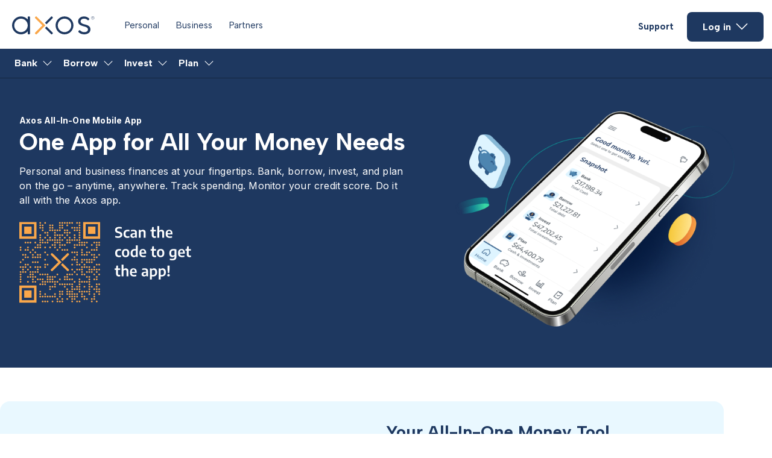

--- FILE ---
content_type: text/html; charset=utf-8
request_url: https://www.axosbank.com/tools/payment-apps/mobile-app
body_size: 41287
content:
<!DOCTYPE html><html lang="en" class="__variable_0cc64c __variable_bd7e2f"><head><meta charSet="utf-8"/><meta name="viewport" content="width=device-width, initial-scale=1"/><link rel="preload" as="image" href="//images.axos.com/o9ov1v03uwqk/3a3HhgnsOg1VvHHHh3Pwlk/3a67261be81de35cc69c23eb4b233df8/qr-scan-the-code.png"/><link rel="preload" as="image" fetchPriority="high" imageSrcSet="/_next/image?url=https%3A%2F%2Fimages.axos.com%2Fo9ov1v03uwqk%2FBygpkNwGo8f89vhClp5RB%2Fb3a80379a61e04440a9991e1b9e9ea46%2Fmobile-apps_hero_banner.png%3Fw%3D604%26h%3D480%26fit%3Dfill%26q%3D85&amp;w=640&amp;q=75 1x, /_next/image?url=https%3A%2F%2Fimages.axos.com%2Fo9ov1v03uwqk%2FBygpkNwGo8f89vhClp5RB%2Fb3a80379a61e04440a9991e1b9e9ea46%2Fmobile-apps_hero_banner.png%3Fw%3D604%26h%3D480%26fit%3Dfill%26q%3D85&amp;w=1920&amp;q=75 2x"/><link rel="preload" as="image" href="//images.axos.com/o9ov1v03uwqk/1lq1l4TyjkrgXoPQxkUaWV/a9fd6a364f33e54be529dd91de26eb2a/trading.png"/><link rel="preload" as="image" href="//images.axos.com/o9ov1v03uwqk/76nAJGLZX8ueKEHpthD9ob/91f553349806b637dcfc671ada4d3fd4/odometer.png"/><link rel="preload" as="image" href="//images.axos.com/o9ov1v03uwqk/4CWxwdZ8Si7KhkqM85ezWo/09b2e1b6010b5a0eb365fd426524bcdf/axb-credit-score-monitoring-qr.png"/><link rel="preload" as="image" href="https://www.axos.com/images/39ROPfvmXnJMkijBPBr6F/axos-25years-min.png"/><link rel="stylesheet" href="/_next/static/css/a79b43d921f63e7d.css" data-precedence="next"/><link rel="stylesheet" href="/_next/static/css/e1875d68171df390.css" data-precedence="next"/><link rel="stylesheet" href="/_next/static/css/9ed9a33f6cf21cb0.css" data-precedence="next"/><link rel="stylesheet" href="/_next/static/css/7f47b9549bf34fb2.css" data-precedence="next"/><link rel="stylesheet" href="/_next/static/css/3378f48f30e64e82.css" data-precedence="next"/><link rel="stylesheet" href="/_next/static/css/85312c16e6b823a4.css" data-precedence="next"/><link rel="stylesheet" href="/_next/static/css/41652fc0ae2d2c91.css" data-precedence="next"/><link rel="stylesheet" href="/_next/static/css/2ed07c53d72c17df.css" data-precedence="next"/><link rel="stylesheet" href="/_next/static/css/1c25fd6380aa084a.css" data-precedence="next"/><link rel="stylesheet" href="/_next/static/css/d9db19a485f16cdb.css" data-precedence="next"/><link rel="stylesheet" href="/_next/static/css/77718e1b8001cc80.css" data-precedence="next"/><link rel="stylesheet" href="/_next/static/css/832da72738da9bb8.css" data-precedence="next"/><link rel="stylesheet" href="/_next/static/css/d9e4624e72493e03.css" data-precedence="next"/><link rel="stylesheet" href="/_next/static/css/4757dd3a30ef57ab.css" data-precedence="next"/><link rel="stylesheet" href="/_next/static/css/dca82afe98ecdb50.css" data-precedence="next"/><link rel="stylesheet" href="/_next/static/css/40ddcfcaf71978f8.css" data-precedence="next"/><link rel="stylesheet" href="/_next/static/css/bd97ba3f28289a40.css" data-precedence="next"/><link rel="stylesheet" href="/_next/static/css/08356e55b10a0a33.css" data-precedence="next"/><link rel="stylesheet" href="/_next/static/css/2c2722e5ebbb2dd7.css" data-precedence="next"/><link rel="stylesheet" href="/_next/static/css/95337a39165d68bd.css" data-precedence="next"/><link rel="stylesheet" href="/_next/static/css/a4be09b00cfc7784.css" data-precedence="next"/><link rel="stylesheet" href="/_next/static/css/d9e025370b9b5edd.css" data-precedence="next"/><link rel="stylesheet" href="/_next/static/css/65cbdeeec4db0114.css" data-precedence="next"/><link rel="stylesheet" href="/_next/static/css/0a86080cc0ebd2c4.css" data-precedence="next"/><link rel="stylesheet" href="/_next/static/css/affba2e4dd373001.css" data-precedence="next"/><link rel="stylesheet" href="/_next/static/css/8273b12ad1fabf3b.css" data-precedence="next"/><link rel="stylesheet" href="/_next/static/css/bd29e56cc36dd73b.css" data-precedence="next"/><link rel="stylesheet" href="/_next/static/css/d7cefb0463f5353d.css" data-precedence="next"/><link rel="stylesheet" href="/_next/static/css/60c1e740b2298125.css" data-precedence="next"/><link rel="stylesheet" href="/_next/static/css/e0ed08700f4ebce0.css" data-precedence="next"/><link rel="stylesheet" href="/_next/static/css/06d646ddef92a54b.css" data-precedence="next"/><link rel="stylesheet" href="/_next/static/css/9d414054178fba98.css" data-precedence="next"/><link rel="stylesheet" href="/_next/static/css/d84ab5e37c237046.css" data-precedence="next"/><link rel="stylesheet" href="/_next/static/css/6715bfdb8c9ff463.css" data-precedence="next"/><link rel="preload" as="script" fetchPriority="low" href="/_next/static/chunks/webpack-900bc515328045a6.js"/><script src="/_next/static/chunks/fd9d1056-d9aa9a3460acff4b.js" async=""></script><script src="/_next/static/chunks/2117-c572eca72c4d2a73.js" async=""></script><script src="/_next/static/chunks/main-app-1033a728aa28fe33.js" async=""></script><script src="/_next/static/chunks/37bbc514-8862927c4d424050.js" async=""></script><script src="/_next/static/chunks/2401-43797aa6c672203b.js" async=""></script><script src="/_next/static/chunks/2422-9c5de5a8c75e108a.js" async=""></script><script src="/_next/static/chunks/2442-d9e4f6c52d9defaa.js" async=""></script><script src="/_next/static/chunks/app/(webpages)/%5B...url%5D/page-a955e7a76614d35b.js" async=""></script><link rel="preload" href="https://code.jquery.com/jquery-3.7.1.min.js" as="script" crossorigin=""/><link rel="preload" href="//cdn.evgnet.com/beacon/axosbank/axos/scripts/evergage.min.js" as="script"/><title>Axos Bank Mobile App | Banking on the Go</title><meta name="description" content="Manage your money anytime, anywhere with the Axos Bank mobile app. Track spending, monitor your credit, transfer funds, and more—personal and business banking at your fingertips."/><meta name="robots" content="index, follow, noarchive"/><link rel="canonical" href="https://www.axosbank.com/tools/payment-apps/mobile-app"/><meta property="og:title" content="Axos Bank Mobile App | Banking on the Go"/><meta property="og:description" content="Manage your money anytime, anywhere with the Axos Bank mobile app. Track spending, monitor your credit, transfer funds, and more—personal and business banking at your fingertips."/><meta property="og:url" content="https://www.axosbank.com/tools/payment-apps/mobile-app"/><meta property="og:image" content="https://www.axos.com/images/2Qvp8OYowm8USOYiEStjdz/enterprise-social-share.jpg"/><meta property="og:type" content="website"/><meta name="twitter:card" content="summary_large_image"/><meta name="twitter:title" content="Axos Bank Mobile App | Banking on the Go"/><meta name="twitter:description" content="Manage your money anytime, anywhere with the Axos Bank mobile app. Track spending, monitor your credit, transfer funds, and more—personal and business banking at your fingertips."/><meta name="twitter:image" content="https://www.axos.com/images/2Qvp8OYowm8USOYiEStjdz/enterprise-social-share.jpg"/><link rel="icon" href="/favicon.ico" type="image/x-icon" sizes="16x16"/><meta name="next-size-adjust"/><script src="/_next/static/chunks/polyfills-42372ed130431b0a.js" noModule=""></script></head><body><script>(self.__next_s=self.__next_s||[]).push(["https://code.jquery.com/jquery-3.7.1.min.js",{"crossOrigin":"anonymous"}])</script><div class="_1073cm80"> <div id="axb-page"><header id="header"><div class="_header_ak0c_1 bg_white"><div class="_wrapper_ak0c_5"><a href="#main-body" id="skip_content" class="_skip_btn_ak0c_382">Skip to main content</a><div class="_header_main_row_ak0c_11 flex_row between middle"><div class="_desktop_only_ak0c_418 flex_row middle"><div class="undefined flex_row middle"><div class="_logo_wrap_ak0c_17"><a href="/" aria-label="return to homepage"><svg width="137" height="30" viewBox="0 0 137 30" fill="none" xmlns="http://www.w3.org/2000/svg"><path d="M40.9059 0.655984C40.3905 0.140561 39.594 0.140561 39.0785 0.655984L38.3288 1.40569C37.8134 1.92112 37.8134 2.71768 38.3288 3.2331L50.1836 15.1347L38.3288 27.0363C37.8134 27.5517 37.8134 28.3483 38.3288 28.8637L39.0785 29.6134C39.594 30.1289 40.3905 30.1289 40.9059 29.6134L55.3378 15.1347L40.9059 0.655984Z" fill="#FAA74A"></path><path d="M131.058 2.71769C131.058 1.17142 132.23 0 133.776 0C135.322 0 136.494 1.17142 136.494 2.71769C136.494 4.26396 135.322 5.43538 133.776 5.43538C132.23 5.43538 131.058 4.26396 131.058 2.71769ZM136.166 2.71769C136.166 1.31199 135.182 0.327997 133.776 0.327997C132.37 0.327997 131.386 1.35884 131.386 2.71769C131.386 4.12339 132.37 5.10738 133.776 5.10738C135.135 5.15424 136.166 4.07653 136.166 2.71769ZM133.307 4.07653H132.932V1.26513C133.12 1.21827 133.354 1.21827 133.588 1.21827C134.291 1.21827 134.713 1.54627 134.713 2.15541C134.713 2.62398 134.385 2.90512 134.057 2.99883L134.994 4.12339H134.572L133.729 3.09254H133.354L133.307 4.07653ZM133.307 2.76455H133.635C134.01 2.76455 134.338 2.57712 134.338 2.15541C134.338 1.78055 134.057 1.59313 133.588 1.59313C133.495 1.59313 133.354 1.59313 133.26 1.59313L133.307 2.76455Z" fill="#1E3860" class="_1edk6yx4"></path><path d="M120.281 13.4479C120.281 13.4479 118.922 13.1199 118.173 12.8387C115.783 11.9953 113.581 10.7302 113.581 8.4342C113.581 5.76337 115.877 3.93595 119.344 3.93595C121.64 3.93595 123.421 4.59195 124.686 5.85708L125.107 6.27879C125.623 6.79421 126.419 6.79421 126.935 6.27879L127.685 5.52908C128.2 5.01366 128.2 4.21709 127.685 3.70167C127.497 3.46739 127.263 3.27996 127.263 3.27996C125.248 1.35883 122.483 0.327987 119.344 0.327987C116.486 0.327987 114.19 1.07769 112.269 2.67082C110.441 4.21709 109.551 6.13822 109.551 8.48105C109.551 14.1976 114.893 15.6033 119.578 16.8684L119.719 16.9153C123.842 17.8993 125.904 19.5392 125.904 21.7884C125.904 24.6466 123.514 26.3335 119.578 26.3335C117.095 26.3335 114.893 25.49 113.393 23.9906L112.972 23.5689C112.456 23.0535 111.66 23.0535 111.144 23.5689L110.254 24.4592C109.738 24.9746 109.738 25.7712 110.254 26.2866L110.676 26.7083C112.831 28.8169 115.924 29.9883 119.578 29.9883C122.624 29.9883 125.107 29.2386 127.075 27.6923C128.997 26.2397 129.934 24.2249 129.934 21.7415C130.027 16.4467 125.435 14.6193 120.281 13.4479Z" fill="#1E3860" class="_1edk6yx4"></path><path d="M86.9661 0.281143C78.7661 0.281143 72.1593 6.9348 72.1593 15.1347C72.1593 23.3347 78.7661 29.9883 86.9661 29.9883C95.166 29.9883 101.773 23.3347 101.773 15.1347C101.773 6.9348 95.1191 0.281143 86.9661 0.281143ZM86.9661 3.93597C93.1511 3.93597 98.1648 8.94964 98.1648 15.1347C98.1648 21.3198 93.1511 26.3335 86.9661 26.3335C80.781 26.3335 75.7673 21.3198 75.7673 15.1347C75.7673 8.94964 80.781 3.93597 86.9661 3.93597Z" fill="#1E3860" class="_1edk6yx4"></path><path d="M67.1924 28.8637L66.4427 29.6134C65.9273 30.1289 65.1308 30.1289 64.6153 29.6134L54.5412 19.5392L57.1183 16.9621L67.1924 27.0363C67.7079 27.5049 67.7079 28.3483 67.1924 28.8637Z" fill="#1E3860" class="_1edk6yx4"></path><path d="M67.1924 1.40569L66.4427 0.655984C65.9273 0.140561 65.1308 0.140561 64.6153 0.655984L54.5412 10.7302L57.1183 13.3073L67.1924 3.2331C67.7079 2.76454 67.7079 1.92112 67.1924 1.40569Z" fill="#1E3860" class="_1edk6yx4"></path><path d="M26.0055 15.1816C25.9586 21.3198 20.9449 26.3335 14.8067 26.3335C8.62164 26.3335 3.60797 21.3198 3.60797 15.1347C3.60797 8.94964 8.66849 3.93597 14.8067 3.93597C20.9449 3.93597 25.9586 8.90278 26.0055 15.0879V15.1816ZM28.3483 0.281143H27.2706C26.5678 0.281143 25.9586 0.843424 25.9586 1.59313V5.38853C23.2878 2.24913 19.305 0.281143 14.8067 0.281143C6.6068 0.281143 0 6.9348 0 15.1347C0 23.3347 6.65365 29.9883 14.8067 29.9883C19.2581 29.9883 23.2878 28.0203 26.0055 24.8809V28.6763C26.0055 29.3792 26.5678 29.9883 27.3175 29.9883H28.3952C29.098 29.9883 29.7072 29.426 29.7072 28.6763V1.59313C29.6603 0.890281 29.098 0.281143 28.3483 0.281143Z" fill="#1E3860" class="_1edk6yx4"></path></svg></a></div><nav class="_primary_links_ak0c_21"><ul class="list_unstyled flex_row middle" role="menubar"><li class="_main_nav_link_ak0c_25 _1edk6yx3" role="menuitem"><a href="/personal" class="">Personal</a></li><li class="_main_nav_link_ak0c_25 _1edk6yx3" role="menuitem"><a href="/business" class="">Business</a></li><li class="_main_nav_link_ak0c_25 _1edk6yx3" role="menuitem"><a href="/partners" class="">Partners</a></li></ul></nav></div></div><div class="_mobile_only_ak0c_347 _mobile_logo_ak0c_353"><a href="/" aria-label="return to homepage"><svg width="137" height="30" viewBox="0 0 137 30" fill="none" xmlns="http://www.w3.org/2000/svg"><path d="M40.9059 0.655984C40.3905 0.140561 39.594 0.140561 39.0785 0.655984L38.3288 1.40569C37.8134 1.92112 37.8134 2.71768 38.3288 3.2331L50.1836 15.1347L38.3288 27.0363C37.8134 27.5517 37.8134 28.3483 38.3288 28.8637L39.0785 29.6134C39.594 30.1289 40.3905 30.1289 40.9059 29.6134L55.3378 15.1347L40.9059 0.655984Z" fill="#FAA74A"></path><path d="M131.058 2.71769C131.058 1.17142 132.23 0 133.776 0C135.322 0 136.494 1.17142 136.494 2.71769C136.494 4.26396 135.322 5.43538 133.776 5.43538C132.23 5.43538 131.058 4.26396 131.058 2.71769ZM136.166 2.71769C136.166 1.31199 135.182 0.327997 133.776 0.327997C132.37 0.327997 131.386 1.35884 131.386 2.71769C131.386 4.12339 132.37 5.10738 133.776 5.10738C135.135 5.15424 136.166 4.07653 136.166 2.71769ZM133.307 4.07653H132.932V1.26513C133.12 1.21827 133.354 1.21827 133.588 1.21827C134.291 1.21827 134.713 1.54627 134.713 2.15541C134.713 2.62398 134.385 2.90512 134.057 2.99883L134.994 4.12339H134.572L133.729 3.09254H133.354L133.307 4.07653ZM133.307 2.76455H133.635C134.01 2.76455 134.338 2.57712 134.338 2.15541C134.338 1.78055 134.057 1.59313 133.588 1.59313C133.495 1.59313 133.354 1.59313 133.26 1.59313L133.307 2.76455Z" fill="#1E3860" class="_1edk6yx4"></path><path d="M120.281 13.4479C120.281 13.4479 118.922 13.1199 118.173 12.8387C115.783 11.9953 113.581 10.7302 113.581 8.4342C113.581 5.76337 115.877 3.93595 119.344 3.93595C121.64 3.93595 123.421 4.59195 124.686 5.85708L125.107 6.27879C125.623 6.79421 126.419 6.79421 126.935 6.27879L127.685 5.52908C128.2 5.01366 128.2 4.21709 127.685 3.70167C127.497 3.46739 127.263 3.27996 127.263 3.27996C125.248 1.35883 122.483 0.327987 119.344 0.327987C116.486 0.327987 114.19 1.07769 112.269 2.67082C110.441 4.21709 109.551 6.13822 109.551 8.48105C109.551 14.1976 114.893 15.6033 119.578 16.8684L119.719 16.9153C123.842 17.8993 125.904 19.5392 125.904 21.7884C125.904 24.6466 123.514 26.3335 119.578 26.3335C117.095 26.3335 114.893 25.49 113.393 23.9906L112.972 23.5689C112.456 23.0535 111.66 23.0535 111.144 23.5689L110.254 24.4592C109.738 24.9746 109.738 25.7712 110.254 26.2866L110.676 26.7083C112.831 28.8169 115.924 29.9883 119.578 29.9883C122.624 29.9883 125.107 29.2386 127.075 27.6923C128.997 26.2397 129.934 24.2249 129.934 21.7415C130.027 16.4467 125.435 14.6193 120.281 13.4479Z" fill="#1E3860" class="_1edk6yx4"></path><path d="M86.9661 0.281143C78.7661 0.281143 72.1593 6.9348 72.1593 15.1347C72.1593 23.3347 78.7661 29.9883 86.9661 29.9883C95.166 29.9883 101.773 23.3347 101.773 15.1347C101.773 6.9348 95.1191 0.281143 86.9661 0.281143ZM86.9661 3.93597C93.1511 3.93597 98.1648 8.94964 98.1648 15.1347C98.1648 21.3198 93.1511 26.3335 86.9661 26.3335C80.781 26.3335 75.7673 21.3198 75.7673 15.1347C75.7673 8.94964 80.781 3.93597 86.9661 3.93597Z" fill="#1E3860" class="_1edk6yx4"></path><path d="M67.1924 28.8637L66.4427 29.6134C65.9273 30.1289 65.1308 30.1289 64.6153 29.6134L54.5412 19.5392L57.1183 16.9621L67.1924 27.0363C67.7079 27.5049 67.7079 28.3483 67.1924 28.8637Z" fill="#1E3860" class="_1edk6yx4"></path><path d="M67.1924 1.40569L66.4427 0.655984C65.9273 0.140561 65.1308 0.140561 64.6153 0.655984L54.5412 10.7302L57.1183 13.3073L67.1924 3.2331C67.7079 2.76454 67.7079 1.92112 67.1924 1.40569Z" fill="#1E3860" class="_1edk6yx4"></path><path d="M26.0055 15.1816C25.9586 21.3198 20.9449 26.3335 14.8067 26.3335C8.62164 26.3335 3.60797 21.3198 3.60797 15.1347C3.60797 8.94964 8.66849 3.93597 14.8067 3.93597C20.9449 3.93597 25.9586 8.90278 26.0055 15.0879V15.1816ZM28.3483 0.281143H27.2706C26.5678 0.281143 25.9586 0.843424 25.9586 1.59313V5.38853C23.2878 2.24913 19.305 0.281143 14.8067 0.281143C6.6068 0.281143 0 6.9348 0 15.1347C0 23.3347 6.65365 29.9883 14.8067 29.9883C19.2581 29.9883 23.2878 28.0203 26.0055 24.8809V28.6763C26.0055 29.3792 26.5678 29.9883 27.3175 29.9883H28.3952C29.098 29.9883 29.7072 29.426 29.7072 28.6763V1.59313C29.6603 0.890281 29.098 0.281143 28.3483 0.281143Z" fill="#1E3860" class="_1edk6yx4"></path></svg></a><button class="_hamburger_pl06n_29 flex_col" aria-label="open navigation menu"><svg width="24" height="24" viewBox="0 0 24 24" fill="none" xmlns="http://www.w3.org/2000/svg" aria-hidden="true"><path fill-rule="evenodd" clip-rule="evenodd" d="M22.5 15.75V17.25H1.5V15.75H22.5ZM22.5 11.25V12.75H1.5V11.25H22.5ZM22.5 6.75V8.25H1.5V6.75H22.5Z" fill="#14263D"></path></svg></button></div><div class="_signin_wrap_ak0c_59"><div class="_desktop_only_ak0c_418 flex_row middle relative" role="menubar"><li class="link list_unstyled _main_nav_link_ak0c_25 _1edk6yx3 _highlight_ak0c_360 _1edk6yx2" role="menuitem"><a href="/customer-support" class="">Support</a></li><button type="button" aria-controls="signin-drop-menu" role="menuitem" class="_13pdpuj0 _13pdpuj1 _13pdpuj5 _13pdpujc _signin_btn_ak0c_60 flex_row center middle _1edk6yx0" id="signIn" target="_self"><span>Log in</span><svg width="20" height="12" viewBox="0 0 20 12" fill="none" xmlns="http://www.w3.org/2000/svg"><path d="M0.46875 1.76574L9.99908 11.2961L19.5294 1.76574L18.4687 0.705078L9.99908 9.17491L1.52941 0.705078L0.46875 1.76574Z" fill="white"></path></svg></button><div class="_signin_dropdown_ak0c_131 _shadow_ak0c_141 rounded bg_white"><div class="_opacity_ak0c_179"><ul class="list_unstyled" aria-expanded="false" id="signin-drop-menu"><li role="heading"><a class="_signin_header_ak0c_151" href="/personal">Personal</a><ul class="list_unstyled"><li class="_signin_subheader_ak0c_158 _1edk6yx6"><a href="https://onlinebanking.axosbank.com/auth/Login">Account Login</a></li><li class="_signin_subheader_ak0c_158 _1edk6yx6"><a href="https://loanpayment.axosbank.com">Make a Payment</a></li></ul></li><li role="heading"><a class="_signin_header_ak0c_151" href="/business">Business</a><ul class="list_unstyled"><li class="_signin_subheader_ak0c_158 _1edk6yx6"><a href="/business/login">Business Banking Login</a></li><li class="_signin_subheader_ak0c_158 _1edk6yx6"><a href="/business/mwa-business-banking">MWA Business Banking</a></li><li class="_signin_subheader_ak0c_158 _1edk6yx6"><a href="/commercial/lending/commercial-portal">Commercial Portal</a></li></ul></li><li role="heading"><a href="/partners" class="_signin_header_ak0c_151">Partners</a><ul class="list_unstyled"><li class="_signin_subheader_ak0c_158 _1edk6yx6"><a href="https://thirdpartylending.axosbank.com/index">Wholesale and Correspondent</a></li><li class="_signin_subheader_ak0c_158 _1edk6yx6"><a href="https://arms.axosadvisor.com">Advisor Login</a></li></ul></li><li class="_signin_subheader_ak0c_158 _1edk6yx6 _signin_footer_ak0c_185 relative"><a href="/customer-support">Customer Support</a><a href="/return-to-application">Return to Application</a></li></ul></div></div></div></div></div></div></div><div class="lone1v0 _desktop_only_ak0c_418"><div class="_wrapper_ak0c_5"><div class="_header_sub_row_ak0c_98"><nav><ul class="list_unstyled flex_row middle" role="menubar"><li class="_sub_nav_link_ak0c_57" role="menuitem"><a href="/personal/bank" id="personalNav1" aria-label="Press Enter to navigate to the Bank section home page, or press Tab again to focus on the down arrow and press Enter to open the Bank section sub-menu.">Bank</a><a href="#" id="personalNav1" aria-label="Press Enter to open the Bank section sub-menu."><svg width="15" height="12" viewBox="0 0 20 12" fill="none" xmlns="http://www.w3.org/2000/svg" style="margin-left:8px"><path d="M0.46875 1.76574L9.99908 11.2961L19.5294 1.76574L18.4687 0.705078L9.99908 9.17491L1.52941 0.705078L0.46875 1.76574Z" fill="white"></path></svg></a></li><li class="_sub_nav_link_ak0c_57" role="menuitem"><a href="/personal/borrow" id="personalNav2" aria-label="Press Enter to navigate to the Borrow section home page, or press Tab again to focus on the down arrow and press Enter to open the Borrow section sub-menu.">Borrow</a><a href="#" id="personalNav2" aria-label="Press Enter to open the Borrow section sub-menu."><svg width="15" height="12" viewBox="0 0 20 12" fill="none" xmlns="http://www.w3.org/2000/svg" style="margin-left:8px"><path d="M0.46875 1.76574L9.99908 11.2961L19.5294 1.76574L18.4687 0.705078L9.99908 9.17491L1.52941 0.705078L0.46875 1.76574Z" fill="white"></path></svg></a></li><li class="_sub_nav_link_ak0c_57" role="menuitem"><a href="https://www.axos.com/invest" id="personalNav3" aria-label="Press Enter to navigate to the Invest section home page, or press Tab again to focus on the down arrow and press Enter to open the Invest section sub-menu.">Invest</a><a href="#" id="personalNav3" aria-label="Press Enter to open the Invest section sub-menu."><svg width="15" height="12" viewBox="0 0 20 12" fill="none" xmlns="http://www.w3.org/2000/svg" style="margin-left:8px"><path d="M0.46875 1.76574L9.99908 11.2961L19.5294 1.76574L18.4687 0.705078L9.99908 9.17491L1.52941 0.705078L0.46875 1.76574Z" fill="white"></path></svg></a></li><li class="_sub_nav_link_ak0c_57" role="menuitem"><a href="/personal/plan" id="personalNav4" aria-label="Press Enter to navigate to the Plan section home page, or press Tab again to focus on the down arrow and press Enter to open the Plan section sub-menu.">Plan</a><a href="#" id="personalNav4" aria-label="Press Enter to open the Plan section sub-menu."><svg width="15" height="12" viewBox="0 0 20 12" fill="none" xmlns="http://www.w3.org/2000/svg" style="margin-left:8px"><path d="M0.46875 1.76574L9.99908 11.2961L19.5294 1.76574L18.4687 0.705078L9.99908 9.17491L1.52941 0.705078L0.46875 1.76574Z" fill="white"></path></svg></a></li></ul><div class="relative"></div></nav></div></div></div></header><main id="main-body"><section id="AXB----Mobile-App---Hero-Banner---Desktop" class=" _1ye8k3f1 _1ye8k3f4"><div class="_1ye8k3fa containment"><div class="_1ye8k3f6 "><div class="_1ye8k3f9"><h1 class="_1ye8k3fd _1ye8k3fg">Axos All-In-One Mobile App</h1><h2 class="_1ye8k3fi _1ye8k3fl">One App for All Your Money Needs </h2><p class="push_up">Personal and business finances at your fingertips. Bank, borrow, invest, and plan on the go – anytime, anywhere. Track spending. Monitor your credit score. Do it all with the Axos app.<img src="//images.axos.com/o9ov1v03uwqk/3a3HhgnsOg1VvHHHh3Pwlk/3a67261be81de35cc69c23eb4b233df8/qr-scan-the-code.png" class="_1ye8k3fo" alt="" height="144" width="296" style="max-width:100%;height:auto"/></p><p class="push_up"><br/>                 </p></div><div class="_1ye8k3fb" role="presentation"><picture class="_1ye8k3fc"><source srcSet="https://images.axos.com/o9ov1v03uwqk/BygpkNwGo8f89vhClp5RB/b3a80379a61e04440a9991e1b9e9ea46/mobile-apps_hero_banner.png?fm=avif&amp;w=604&amp;h=480&amp;fit=fill" type="image/avif"/><source srcSet="https://images.axos.com/o9ov1v03uwqk/BygpkNwGo8f89vhClp5RB/b3a80379a61e04440a9991e1b9e9ea46/mobile-apps_hero_banner.png?fm=webp&amp;w=604&amp;h=480&amp;fit=fill" type="image/webp"/><img alt="" fetchPriority="high" width="604" height="480" decoding="async" data-nimg="1" class="img_fluid" style="color:transparent" srcSet="/_next/image?url=https%3A%2F%2Fimages.axos.com%2Fo9ov1v03uwqk%2FBygpkNwGo8f89vhClp5RB%2Fb3a80379a61e04440a9991e1b9e9ea46%2Fmobile-apps_hero_banner.png%3Fw%3D604%26h%3D480%26fit%3Dfill%26q%3D85&amp;w=640&amp;q=75 1x, /_next/image?url=https%3A%2F%2Fimages.axos.com%2Fo9ov1v03uwqk%2FBygpkNwGo8f89vhClp5RB%2Fb3a80379a61e04440a9991e1b9e9ea46%2Fmobile-apps_hero_banner.png%3Fw%3D604%26h%3D480%26fit%3Dfill%26q%3D85&amp;w=1920&amp;q=75 2x" src="/_next/image?url=https%3A%2F%2Fimages.axos.com%2Fo9ov1v03uwqk%2FBygpkNwGo8f89vhClp5RB%2Fb3a80379a61e04440a9991e1b9e9ea46%2Fmobile-apps_hero_banner.png%3Fw%3D604%26h%3D480%26fit%3Dfill%26q%3D85&amp;w=1920&amp;q=75"/></picture></div></div></div></section><span id="personalized-refi-table"></span><div class="section_spacer"><div id="AXB----Mobile-App----Money-Tool----Image-Billboard" class="billboard rounded flex _1m7m2a0 _1m7m2a2 _1m7m2a5 _1m7m2a6 containment"><div class="_1m7m2aj flex"><div class="_1m7m2av" role="presentation"><div class="_loader_pwl74_10 _loading_pwl74_16"><div></div></div></div></div><div class="_1m7m2ao"><div class="_1m7m2al"><div class="_1m7m2am"><h2 class="header_3 _1m7m2ad _1m7m2af"><b>Your All-In-One Money Tool</b> </h2></div><div class="push_up _1m7m2a13"><p>Welcome to your hub for all things personal and business finance. It’s like a mobile-banking, online-investing, spending-tracker, and credit score-monitoring app all rolled into one. </p></div><ul class="list_unstyled mb_0 push_up"><li class="list_item flex"><div class="img_item"><svg width="18.5" height="18.5" viewBox="0 0 18 18" fill="none" xmlns="http://www.w3.org/2000/svg"><path class="_1xajnqu0 _1xajnqu1" fill-rule="evenodd" clip-rule="evenodd" d="M17.75 9C17.75 4.16751 13.8325 0.25 9 0.25C4.16751 0.25 0.25 4.16751 0.25 9C0.25 13.8325 4.16751 17.75 9 17.75C13.8325 17.75 17.75 13.8325 17.75 9ZM12.933 6.05807L13.8169 6.94195L7.74997 13.0089L4.18303 9.44195L5.06691 8.55807L7.74997 11.2406L12.933 6.05807Z" fill="#1E3860"></path></svg></div><span><b>Monitor</b> your personal and business spending, savings, and loans. </span></li><li class="list_item flex"><div class="img_item"><svg width="18.5" height="18.5" viewBox="0 0 18 18" fill="none" xmlns="http://www.w3.org/2000/svg"><path class="_1xajnqu0 _1xajnqu1" fill-rule="evenodd" clip-rule="evenodd" d="M17.75 9C17.75 4.16751 13.8325 0.25 9 0.25C4.16751 0.25 0.25 4.16751 0.25 9C0.25 13.8325 4.16751 17.75 9 17.75C13.8325 17.75 17.75 13.8325 17.75 9ZM12.933 6.05807L13.8169 6.94195L7.74997 13.0089L4.18303 9.44195L5.06691 8.55807L7.74997 11.2406L12.933 6.05807Z" fill="#1E3860"></path></svg></div><span><b>Pay bills</b> and <b>deposit checks</b>. </span></li><li class="list_item flex"><div class="img_item"><svg width="18.5" height="18.5" viewBox="0 0 18 18" fill="none" xmlns="http://www.w3.org/2000/svg"><path class="_1xajnqu0 _1xajnqu1" fill-rule="evenodd" clip-rule="evenodd" d="M17.75 9C17.75 4.16751 13.8325 0.25 9 0.25C4.16751 0.25 0.25 4.16751 0.25 9C0.25 13.8325 4.16751 17.75 9 17.75C13.8325 17.75 17.75 13.8325 17.75 9ZM12.933 6.05807L13.8169 6.94195L7.74997 13.0089L4.18303 9.44195L5.06691 8.55807L7.74997 11.2406L12.933 6.05807Z" fill="#1E3860"></path></svg></div><span><b>Transfer money</b> between eligible accounts. </span></li><li class="list_item flex"><div class="img_item"><svg width="18.5" height="18.5" viewBox="0 0 18 18" fill="none" xmlns="http://www.w3.org/2000/svg"><path class="_1xajnqu0 _1xajnqu1" fill-rule="evenodd" clip-rule="evenodd" d="M17.75 9C17.75 4.16751 13.8325 0.25 9 0.25C4.16751 0.25 0.25 4.16751 0.25 9C0.25 13.8325 4.16751 17.75 9 17.75C13.8325 17.75 17.75 13.8325 17.75 9ZM12.933 6.05807L13.8169 6.94195L7.74997 13.0089L4.18303 9.44195L5.06691 8.55807L7.74997 11.2406L12.933 6.05807Z" fill="#1E3860"></path></svg></div><span><b>Invest</b> on the go. </span></li><li class="list_item flex"><div class="img_item"><svg width="18.5" height="18.5" viewBox="0 0 18 18" fill="none" xmlns="http://www.w3.org/2000/svg"><path class="_1xajnqu0 _1xajnqu1" fill-rule="evenodd" clip-rule="evenodd" d="M17.75 9C17.75 4.16751 13.8325 0.25 9 0.25C4.16751 0.25 0.25 4.16751 0.25 9C0.25 13.8325 4.16751 17.75 9 17.75C13.8325 17.75 17.75 13.8325 17.75 9ZM12.933 6.05807L13.8169 6.94195L7.74997 13.0089L4.18303 9.44195L5.06691 8.55807L7.74997 11.2406L12.933 6.05807Z" fill="#1E3860"></path></svg></div><span>Check your <b>credit score</b>. </span></li></ul></div></div></div></div><div class="section_spacer"><div id="AXB----Mobile-Apps----Plan-Your-Finances" class="billboard rounded flex _1m7m2a0 _1m7m2a1 bordered _1m7m2a5 _1m7m2a7 reversed containment"><div class="_1m7m2aj flex"><div class="_1m7m2av" role="presentation"><div class="_loader_pwl74_10 _loading_pwl74_16"><div></div></div></div></div><div class="_1m7m2ao"><div class="_1m7m2al"><div class="_1m7m2am"><h2 class="header_3 _1m7m2ad _1m7m2ae">Plan Your Finances </h2></div><div class="push_up _1m7m2a13"><p>Our money management app gives a holistic view of your financial life, so you can track your personal and business financial health, no matter where you bank, borrow, or invest. </p><p>The Plan section of our app is home to Personal Finance Manager and Credit Score Monitoring – free tools available to everyone, even if you don’t have an Axos account. </p></div></div><div class="_1m7m2an push_up_24 flex gap_24 center"><a class="_13pdpuj0 _13pdpuj1 _13pdpuj6 _13pdpujc" href="#AXB----Mobile-App---Hero-Banner---Desktop" target="_self">Get Started</a></div></div></div></div><div class="section_spacer"><section id="AXB----Mobile-App----Icon-Billboard-Set" class="_18ygy9m0 _18ygy9m1"><div class="containment"><div class="_18ygy9m5"><div id="AXB----Mobile-App----Crush-money-goals----Icon-Billboard" role="link" title="Learn More" class="_1r4ovbu0 _1r4ovbu1 containment billboard rounded flex_col gap_24 is_icon _1r4ovbuu"><div class="flex_col middle _1r4ovbu5"><div class="_1r4ovbu7" role="presentation"><img src="//images.axos.com/o9ov1v03uwqk/1lq1l4TyjkrgXoPQxkUaWV/a9fd6a364f33e54be529dd91de26eb2a/trading.png" alt="" class="img_fluid" height="40" width="40"/></div><div class="_1r4ovbu8"><div class="_1r4ovbu9"><h2 class="_1r4ovbua _1r4ovbub"><b>Crush your money goals.</b></h2><div><p>Personal Finance Manager makes it easy to link accounts – even those outside Axos. Track your spending. Monitor savings and investments. Uncover helpful insights. </p></div></div></div></div><div class="_1r4ovbuh"><span class="sc__btn _1gp5vfo4"><a tabindex="0" href="/personal/personal-finance-manager" class="_1gp5vfo0 _1gp5vfo1 " target="_self">Learn More</a><svg width="7px" height="11px" viewBox="0 0 7 11" xmlns="http://www.w3.org/2000/svg" xmlns:xlink="http://www.w3.org/1999/xlink" class="arrow"><title>icon / arrow</title><desc>Created with Sketch.</desc><defs><polygon id="path-1" points="0 4.3663455e-05 6.47723097 4.3663455e-05 6.47723097 11.0391839 0 11.0391839"></polygon></defs><g id="Symbols" stroke="none" stroke-width="1" fill="none" fill-rule="evenodd"><g id="parts-/-button-/-background" transform="translate(-87.000000, -17.000000)"><g id="icon-/-button-/-arrow-/-dark" transform="translate(78.000000, 12.000000)"><g id="icon-/-master-arrow-/-dark" transform="translate(9.000000, 5.000000)"><mask id="mask-2" fill="white"><use xlink:href="#path-1"></use></mask><g id="Clip-2"></g><path class="_1pwixiv0 _1pwixiv1" d="M1.13491422,0.187942261 C0.94986252,0.00203917967 0.649789062,0.00203917967 0.464737367,0.187942261 L0.187303721,0.466652324 C0.00225202625,0.652555405 0.00225202625,0.95391307 0.187303721,1.13991252 L4.55851447,5.53075249 L0.187303721,9.92149608 C0.00225202625,10.1074955 0.00225202625,10.4088532 0.187303721,10.5947563 L0.464737367,10.8734663 C0.649789062,11.0593694 0.94986252,11.0593694 1.13491422,10.8734663 L6.45248835,5.53075249 L1.13491422,0.187942261 Z" id="Fill-1" fill="#2F5B88" fill-rule="evenodd" mask="url(#mask-2)"></path></g></g></g></g></svg></span></div></div><div id="AXB----Mobile-App----Keep-credit-score----Icon-Billboard" role="link" title="Learn More" class="_1r4ovbu0 _1r4ovbu1 containment billboard rounded flex_col gap_24 is_icon _1r4ovbuu"><div class="flex_col middle _1r4ovbu5"><div class="_1r4ovbu7" role="presentation"><img src="//images.axos.com/o9ov1v03uwqk/76nAJGLZX8ueKEHpthD9ob/91f553349806b637dcfc671ada4d3fd4/odometer.png" alt="" class="img_fluid" height="40" width="40"/></div><div class="_1r4ovbu8"><div class="_1r4ovbu9"><h2 class="_1r4ovbua _1r4ovbub">Keep up with your credit score.</h2><div><p>Track your credit score. Monitor your credit tradelines. Stay on top of your goals. Do it all with no impact to your score. </p></div></div></div></div><div class="_1r4ovbuh"><span class="sc__btn _1gp5vfo4"><a tabindex="0" href="/tools/credit-score-monitoring" class="_1gp5vfo0 _1gp5vfo1 " target="_self">Learn More</a><svg width="7px" height="11px" viewBox="0 0 7 11" xmlns="http://www.w3.org/2000/svg" xmlns:xlink="http://www.w3.org/1999/xlink" class="arrow"><title>icon / arrow</title><desc>Created with Sketch.</desc><defs><polygon id="path-1" points="0 4.3663455e-05 6.47723097 4.3663455e-05 6.47723097 11.0391839 0 11.0391839"></polygon></defs><g id="Symbols" stroke="none" stroke-width="1" fill="none" fill-rule="evenodd"><g id="parts-/-button-/-background" transform="translate(-87.000000, -17.000000)"><g id="icon-/-button-/-arrow-/-dark" transform="translate(78.000000, 12.000000)"><g id="icon-/-master-arrow-/-dark" transform="translate(9.000000, 5.000000)"><mask id="mask-2" fill="white"><use xlink:href="#path-1"></use></mask><g id="Clip-2"></g><path class="_1pwixiv0 _1pwixiv1" d="M1.13491422,0.187942261 C0.94986252,0.00203917967 0.649789062,0.00203917967 0.464737367,0.187942261 L0.187303721,0.466652324 C0.00225202625,0.652555405 0.00225202625,0.95391307 0.187303721,1.13991252 L4.55851447,5.53075249 L0.187303721,9.92149608 C0.00225202625,10.1074955 0.00225202625,10.4088532 0.187303721,10.5947563 L0.464737367,10.8734663 C0.649789062,11.0593694 0.94986252,11.0593694 1.13491422,10.8734663 L6.45248835,5.53075249 L1.13491422,0.187942261 Z" id="Fill-1" fill="#2F5B88" fill-rule="evenodd" mask="url(#mask-2)"></path></g></g></g></g></svg></span></div></div></div></div></section></div><div class="section_spacer"><div id="AXB----Mobile-App----Add-&amp;-Move-Money----Image-Billboard" class="billboard rounded flex _1m7m2a0 _1m7m2a1 bordered _1m7m2a5 _1m7m2a6 containment"><div class="_1m7m2aj flex"><div class="_1m7m2av" role="presentation"><div class="_loader_pwl74_10 _loading_pwl74_16"><div></div></div></div></div><div class="_1m7m2ao"><div class="_1m7m2al"><div class="_1m7m2am"><h2 class="header_3 _1m7m2ad _1m7m2ae"><b>Add &amp; Move Money</b> </h2></div><div class="push_up _1m7m2a13"><p>It’s your money – use it. We make it easy to add money to personal or business accounts and move it where it needs to go. </p></div><ul class="list_unstyled mb_0 push_up"><li class="list_item flex"><div class="img_item"><svg width="18.5" height="18.5" viewBox="0 0 18 18" fill="none" xmlns="http://www.w3.org/2000/svg"><path class="_1xajnqu0 _1xajnqu1" fill-rule="evenodd" clip-rule="evenodd" d="M17.75 9C17.75 4.16751 13.8325 0.25 9 0.25C4.16751 0.25 0.25 4.16751 0.25 9C0.25 13.8325 4.16751 17.75 9 17.75C13.8325 17.75 17.75 13.8325 17.75 9ZM12.933 6.05807L13.8169 6.94195L7.74997 13.0089L4.18303 9.44195L5.06691 8.55807L7.74997 11.2406L12.933 6.05807Z" fill="#1E3860"></path></svg></div><span><b>Secure your funds</b> with mobile check deposit. </span></li><li class="list_item flex"><div class="img_item"><svg width="18.5" height="18.5" viewBox="0 0 18 18" fill="none" xmlns="http://www.w3.org/2000/svg"><path class="_1xajnqu0 _1xajnqu1" fill-rule="evenodd" clip-rule="evenodd" d="M17.75 9C17.75 4.16751 13.8325 0.25 9 0.25C4.16751 0.25 0.25 4.16751 0.25 9C0.25 13.8325 4.16751 17.75 9 17.75C13.8325 17.75 17.75 13.8325 17.75 9ZM12.933 6.05807L13.8169 6.94195L7.74997 13.0089L4.18303 9.44195L5.06691 8.55807L7.74997 11.2406L12.933 6.05807Z" fill="#1E3860"></path></svg></div><span><b>Transfer money</b> to accounts, friends, and others. </span></li><li class="list_item flex"><div class="img_item"><svg width="18.5" height="18.5" viewBox="0 0 18 18" fill="none" xmlns="http://www.w3.org/2000/svg"><path class="_1xajnqu0 _1xajnqu1" fill-rule="evenodd" clip-rule="evenodd" d="M17.75 9C17.75 4.16751 13.8325 0.25 9 0.25C4.16751 0.25 0.25 4.16751 0.25 9C0.25 13.8325 4.16751 17.75 9 17.75C13.8325 17.75 17.75 13.8325 17.75 9ZM12.933 6.05807L13.8169 6.94195L7.74997 13.0089L4.18303 9.44195L5.06691 8.55807L7.74997 11.2406L12.933 6.05807Z" fill="#1E3860"></path></svg></div><span>Set up <b>direct deposit</b>. </span></li><li class="list_item flex"><div class="img_item"><svg width="18.5" height="18.5" viewBox="0 0 18 18" fill="none" xmlns="http://www.w3.org/2000/svg"><path class="_1xajnqu0 _1xajnqu1" fill-rule="evenodd" clip-rule="evenodd" d="M17.75 9C17.75 4.16751 13.8325 0.25 9 0.25C4.16751 0.25 0.25 4.16751 0.25 9C0.25 13.8325 4.16751 17.75 9 17.75C13.8325 17.75 17.75 13.8325 17.75 9ZM12.933 6.05807L13.8169 6.94195L7.74997 13.0089L4.18303 9.44195L5.06691 8.55807L7.74997 11.2406L12.933 6.05807Z" fill="#1E3860"></path></svg></div><span>Create and manage <b>one-time</b> and recurring <b>Bill Pay</b>. </span></li><li class="list_item flex"><div class="img_item"><svg width="18.5" height="18.5" viewBox="0 0 18 18" fill="none" xmlns="http://www.w3.org/2000/svg"><path class="_1xajnqu0 _1xajnqu1" fill-rule="evenodd" clip-rule="evenodd" d="M17.75 9C17.75 4.16751 13.8325 0.25 9 0.25C4.16751 0.25 0.25 4.16751 0.25 9C0.25 13.8325 4.16751 17.75 9 17.75C13.8325 17.75 17.75 13.8325 17.75 9ZM12.933 6.05807L13.8169 6.94195L7.74997 13.0089L4.18303 9.44195L5.06691 8.55807L7.74997 11.2406L12.933 6.05807Z" fill="#1E3860"></path></svg></div><span>Initiate <b>wire transfers</b>. </span></li></ul></div></div></div></div><div class="section_spacer"><div id="AXB----Business-Doing-Better----Image-Billboard" class="billboard rounded flex _1m7m2a0 _1m7m2a1 bordered _1m7m2a5 _1m7m2a7 reversed containment"><div class="_1m7m2aj flex"><div class="_1m7m2av" role="presentation"><div class="_loader_pwl74_10 _loading_pwl74_16"><div></div></div></div></div><div class="_1m7m2ao"><div class="_1m7m2al"><div class="_1m7m2am"><h2 class="header_3 _1m7m2ad _1m7m2ae">Business Done Better </h2></div><div class="push_up _1m7m2a13"><p>Manage your business accounts quickly and easily. The Axos app gives you freedom to take care of business anytime – at your fingertips. </p></div></div></div></div></div><div class="section_spacer"><section id="AXB----Mobile-App----Bank-Borrow-and-Invest----Icon-Billboard-Set" class="_18ygy9m0 _18ygy9m3"><div class="containment"><div class="_18ygy9mb text_center"><h2 class="header_1 _1r4ovbuj _1r4ovbum">Bank, Borrow, and Invest – Like a Pro</h2><div class="push_up"><p>Managing your personal and business accounts is a snap with the Axos app.</p><p><br/>View all your accounts, statements, and documents. </p></div></div><div class="_18ygy9m5"><div id="AXB----Bank-on-your-time----Icon-Billboard" class="_1r4ovbu0 _1r4ovbu1 containment billboard rounded flex_col gap_24 is_icon"><div class="flex_col middle _1r4ovbu5"><div class="_1r4ovbu8"><div class="_1r4ovbu9"><h2 class="_1r4ovbua _1r4ovbub"><b>Bank on your time.</b> </h2><div><p>Online and mobile banking has never been easier. </p></div></div><div><ul class="_1r4ovbuf list_unstyled"><li class="_1r4ovbug"><span class="d5iqlx0"><svg width="18" height="18" viewBox="0 0 21 21" fill="none" xmlns="http://www.w3.org/2000/svg" variant="primary"><path class="_1xajnqu0 _1xajnqu1" fill-rule="evenodd" clip-rule="evenodd" d="M21 10.5C21 4.70101 16.299 0 10.5 0C4.70101 0 0 4.70101 0 10.5C0 16.299 4.70101 21 10.5 21C16.299 21 21 16.299 21 10.5ZM15.2196 6.96968L16.2803 8.03034L8.99996 15.3107L4.71964 11.0303L5.78029 9.96968L8.99996 13.1888L15.2196 6.96968Z" fill="#1E3860"></path></svg></span><div>Open digital bank accounts – personal and business. </div></li><li class="_1r4ovbug"><span class="d5iqlx0"><svg width="18" height="18" viewBox="0 0 21 21" fill="none" xmlns="http://www.w3.org/2000/svg" variant="primary"><path class="_1xajnqu0 _1xajnqu1" fill-rule="evenodd" clip-rule="evenodd" d="M21 10.5C21 4.70101 16.299 0 10.5 0C4.70101 0 0 4.70101 0 10.5C0 16.299 4.70101 21 10.5 21C16.299 21 21 16.299 21 10.5ZM15.2196 6.96968L16.2803 8.03034L8.99996 15.3107L4.71964 11.0303L5.78029 9.96968L8.99996 13.1888L15.2196 6.96968Z" fill="#1E3860"></path></svg></span><div>Manage debit and ATM cards. </div></li><li class="_1r4ovbug"><span class="d5iqlx0"><svg width="18" height="18" viewBox="0 0 21 21" fill="none" xmlns="http://www.w3.org/2000/svg" variant="primary"><path class="_1xajnqu0 _1xajnqu1" fill-rule="evenodd" clip-rule="evenodd" d="M21 10.5C21 4.70101 16.299 0 10.5 0C4.70101 0 0 4.70101 0 10.5C0 16.299 4.70101 21 10.5 21C16.299 21 21 16.299 21 10.5ZM15.2196 6.96968L16.2803 8.03034L8.99996 15.3107L4.71964 11.0303L5.78029 9.96968L8.99996 13.1888L15.2196 6.96968Z" fill="#1E3860"></path></svg></span><div>Review transaction history. </div></li><li class="_1r4ovbug"><span class="d5iqlx0"><svg width="18" height="18" viewBox="0 0 21 21" fill="none" xmlns="http://www.w3.org/2000/svg" variant="primary"><path class="_1xajnqu0 _1xajnqu1" fill-rule="evenodd" clip-rule="evenodd" d="M21 10.5C21 4.70101 16.299 0 10.5 0C4.70101 0 0 4.70101 0 10.5C0 16.299 4.70101 21 10.5 21C16.299 21 21 16.299 21 10.5ZM15.2196 6.96968L16.2803 8.03034L8.99996 15.3107L4.71964 11.0303L5.78029 9.96968L8.99996 13.1888L15.2196 6.96968Z" fill="#1E3860"></path></svg></span><div>Get account balance and other alerts. </div></li></ul></div></div></div></div><div id="AXB----Borrow-for-your-goals----Icon-Billboard" class="_1r4ovbu0 _1r4ovbu1 containment billboard rounded flex_col gap_24 is_icon"><div class="flex_col middle _1r4ovbu5"><div class="_1r4ovbu8"><div class="_1r4ovbu9"><h2 class="_1r4ovbua _1r4ovbub"><b>Borrow for your goals.</b></h2><div><p>Mortgage, auto, business, or personal loan? We’ve got you covered. </p></div></div><div><ul class="_1r4ovbuf list_unstyled"><li class="_1r4ovbug"><span class="d5iqlx0"><svg width="18" height="18" viewBox="0 0 21 21" fill="none" xmlns="http://www.w3.org/2000/svg" variant="primary"><path class="_1xajnqu0 _1xajnqu1" fill-rule="evenodd" clip-rule="evenodd" d="M21 10.5C21 4.70101 16.299 0 10.5 0C4.70101 0 0 4.70101 0 10.5C0 16.299 4.70101 21 10.5 21C16.299 21 21 16.299 21 10.5ZM15.2196 6.96968L16.2803 8.03034L8.99996 15.3107L4.71964 11.0303L5.78029 9.96968L8.99996 13.1888L15.2196 6.96968Z" fill="#1E3860"></path></svg></span><div>Apply for a loan. </div></li><li class="_1r4ovbug"><span class="d5iqlx0"><svg width="18" height="18" viewBox="0 0 21 21" fill="none" xmlns="http://www.w3.org/2000/svg" variant="primary"><path class="_1xajnqu0 _1xajnqu1" fill-rule="evenodd" clip-rule="evenodd" d="M21 10.5C21 4.70101 16.299 0 10.5 0C4.70101 0 0 4.70101 0 10.5C0 16.299 4.70101 21 10.5 21C16.299 21 21 16.299 21 10.5ZM15.2196 6.96968L16.2803 8.03034L8.99996 15.3107L4.71964 11.0303L5.78029 9.96968L8.99996 13.1888L15.2196 6.96968Z" fill="#1E3860"></path></svg></span><div>Track loan balances and other details. </div></li><li class="_1r4ovbug"><span class="d5iqlx0"><svg width="18" height="18" viewBox="0 0 21 21" fill="none" xmlns="http://www.w3.org/2000/svg" variant="primary"><path class="_1xajnqu0 _1xajnqu1" fill-rule="evenodd" clip-rule="evenodd" d="M21 10.5C21 4.70101 16.299 0 10.5 0C4.70101 0 0 4.70101 0 10.5C0 16.299 4.70101 21 10.5 21C16.299 21 21 16.299 21 10.5ZM15.2196 6.96968L16.2803 8.03034L8.99996 15.3107L4.71964 11.0303L5.78029 9.96968L8.99996 13.1888L15.2196 6.96968Z" fill="#1E3860"></path></svg></span><div>Get loan payment alerts. </div></li><li class="_1r4ovbug"><span class="d5iqlx0"><svg width="18" height="18" viewBox="0 0 21 21" fill="none" xmlns="http://www.w3.org/2000/svg" variant="primary"><path class="_1xajnqu0 _1xajnqu1" fill-rule="evenodd" clip-rule="evenodd" d="M21 10.5C21 4.70101 16.299 0 10.5 0C4.70101 0 0 4.70101 0 10.5C0 16.299 4.70101 21 10.5 21C16.299 21 21 16.299 21 10.5ZM15.2196 6.96968L16.2803 8.03034L8.99996 15.3107L4.71964 11.0303L5.78029 9.96968L8.99996 13.1888L15.2196 6.96968Z" fill="#1E3860"></path></svg></span><div>Set up and edit loan payments. </div></li></ul></div></div></div></div><div id="AXB----Invest-in-your-future----Icon-Billboard" class="_1r4ovbu0 _1r4ovbu1 containment billboard rounded flex_col gap_24 is_icon"><div class="flex_col middle _1r4ovbu5"><div class="_1r4ovbu8"><div class="_1r4ovbu9"><h2 class="_1r4ovbua _1r4ovbub"><b>Invest in your future</b>.</h2><div><p>Manage your investments at your comfort level. </p></div></div><div><ul class="_1r4ovbuf list_unstyled"><li class="_1r4ovbug"><span class="d5iqlx0"><svg width="18" height="18" viewBox="0 0 21 21" fill="none" xmlns="http://www.w3.org/2000/svg" variant="primary"><path class="_1xajnqu0 _1xajnqu1" fill-rule="evenodd" clip-rule="evenodd" d="M21 10.5C21 4.70101 16.299 0 10.5 0C4.70101 0 0 4.70101 0 10.5C0 16.299 4.70101 21 10.5 21C16.299 21 21 16.299 21 10.5ZM15.2196 6.96968L16.2803 8.03034L8.99996 15.3107L4.71964 11.0303L5.78029 9.96968L8.99996 13.1888L15.2196 6.96968Z" fill="#1E3860"></path></svg></span><div>Add funds. </div></li><li class="_1r4ovbug"><span class="d5iqlx0"><svg width="18" height="18" viewBox="0 0 21 21" fill="none" xmlns="http://www.w3.org/2000/svg" variant="primary"><path class="_1xajnqu0 _1xajnqu1" fill-rule="evenodd" clip-rule="evenodd" d="M21 10.5C21 4.70101 16.299 0 10.5 0C4.70101 0 0 4.70101 0 10.5C0 16.299 4.70101 21 10.5 21C16.299 21 21 16.299 21 10.5ZM15.2196 6.96968L16.2803 8.03034L8.99996 15.3107L4.71964 11.0303L5.78029 9.96968L8.99996 13.1888L15.2196 6.96968Z" fill="#1E3860"></path></svg></span><div>Search stocks. </div></li><li class="_1r4ovbug"><span class="d5iqlx0"><svg width="18" height="18" viewBox="0 0 21 21" fill="none" xmlns="http://www.w3.org/2000/svg" variant="primary"><path class="_1xajnqu0 _1xajnqu1" fill-rule="evenodd" clip-rule="evenodd" d="M21 10.5C21 4.70101 16.299 0 10.5 0C4.70101 0 0 4.70101 0 10.5C0 16.299 4.70101 21 10.5 21C16.299 21 21 16.299 21 10.5ZM15.2196 6.96968L16.2803 8.03034L8.99996 15.3107L4.71964 11.0303L5.78029 9.96968L8.99996 13.1888L15.2196 6.96968Z" fill="#1E3860"></path></svg></span><div>Place trades. </div></li><li class="_1r4ovbug"><span class="d5iqlx0"><svg width="18" height="18" viewBox="0 0 21 21" fill="none" xmlns="http://www.w3.org/2000/svg" variant="primary"><path class="_1xajnqu0 _1xajnqu1" fill-rule="evenodd" clip-rule="evenodd" d="M21 10.5C21 4.70101 16.299 0 10.5 0C4.70101 0 0 4.70101 0 10.5C0 16.299 4.70101 21 10.5 21C16.299 21 21 16.299 21 10.5ZM15.2196 6.96968L16.2803 8.03034L8.99996 15.3107L4.71964 11.0303L5.78029 9.96968L8.99996 13.1888L15.2196 6.96968Z" fill="#1E3860"></path></svg></span><div>Unlock margin and options trading. </div></li></ul></div></div></div></div></div><div class="_18ygy9mb text_center"><p> </p></div></div></section></div><div class="section_spacer"><section id="AXB----Mobile-App----Support-You-Need----Icon-Billboard-set" class="_18ygy9m0 _18ygy9m1"><div class="containment"><div class="_18ygy9mb text_center"><h2 class="header_1 _1r4ovbuj _1r4ovbuk">All the Support You Need</h2><div class="push_up"><p>Your money, on the go. Get round-the-clock support – anytime, anywhere. </p></div></div><div class="_18ygy9m5"><div id="AXB----Mobile-App----24/7-help---Icon-Billboard" class="_1r4ovbu0 _1r4ovbu2 containment billboard rounded flex_col gap_24 is_icon"><div class="flex_col middle _1r4ovbu5"><div class="_1r4ovbu8"><div class="_1r4ovbu9"><h2 class="_1r4ovbua _1r4ovbuc">Welcome to 24/7 help. </h2><div><p>Chat 24/7 with Evo, your virtual financial assistant. Find answers to your business and personal financial questions and get support when you need it.<br/>                 </p></div></div></div></div></div><div id="AXB----Mobile-App----Questions---Icon-Billboard" class="_1r4ovbu0 _1r4ovbu2 containment billboard rounded flex_col gap_24 is_icon"><div class="flex_col middle _1r4ovbu5"><div class="_1r4ovbu8"><div class="_1r4ovbu9"><h2 class="_1r4ovbua _1r4ovbuc">Questions? Send a secure message. </h2><div><p>It’s easy to get personal and business account support. Send it our way through secure messaging on the app. </p></div></div></div></div></div><div id="AXB----Mobile-App----latest-updates---Icon-Billboard" class="_1r4ovbu0 _1r4ovbu2 containment billboard rounded flex_col gap_24 is_icon"><div class="flex_col middle _1r4ovbu5"><div class="_1r4ovbu8"><div class="_1r4ovbu9"><h2 class="_1r4ovbua _1r4ovbuc">Get the latest updates. </h2><div><p>We have your best interests at heart. We’ll keep you updated about our latest promos or accounts we recommend for you. </p></div></div></div></div></div></div></div></section></div><div class="section_spacer"><section id="AXB----Mobile-App----No-Money-Worries-Here----Icon-Billboard-Set-1" class="_18ygy9m0 _18ygy9m1"><div class="containment"><div class="_18ygy9mb text_center"><h2 class="header_1 _1r4ovbuj _1r4ovbuk">No Money Worries Here</h2><div class="push_up"><p>Stay secure with biometric identification and more. </p></div></div><div class="_18ygy9m6 _18ygy9m8 cols_2"><div id="AXB----2-Step-Authentication----Icon-Billboard" class="_1r4ovbu0 _1r4ovbu1 containment billboard rounded flex_col gap_24 is_icon"><div class="flex_col middle _1r4ovbu5"><div class="_1r4ovbu8"><div class="_1r4ovbu9"><h2 class="_1r4ovbua _1r4ovbub">2-Step Authentication </h2><div><p>We confirm your identity when you use a new device to access the app. </p></div></div></div></div></div><div id="AXB----SSL-Encryption----Icon-Billboard" class="_1r4ovbu0 _1r4ovbu1 containment billboard rounded flex_col gap_24 is_icon"><div class="flex_col middle _1r4ovbu5"><div class="_1r4ovbu8"><div class="_1r4ovbu9"><h2 class="_1r4ovbua _1r4ovbub">SSL Encryption </h2><div><p>We use 128-bit Secure Socket Layer (SSL) encryption on our web forms to keep your info safe. </p></div></div></div></div></div><div id="AXB----Account-Monitoring----Icon-Billboard" class="_1r4ovbu0 _1r4ovbu1 containment billboard rounded flex_col gap_24 is_icon"><div class="flex_col middle _1r4ovbu5"><div class="_1r4ovbu8"><div class="_1r4ovbu9"><h2 class="_1r4ovbua _1r4ovbub">Account Monitoring </h2><div><p>We monitor your account for unusual activities to flag potential fraud. </p></div></div></div></div></div><div id="AXB----Anti-Virus-and-Malware-Protection----Icon-Billboard" class="_1r4ovbu0 _1r4ovbu1 containment billboard rounded flex_col gap_24 is_icon"><div class="flex_col middle _1r4ovbu5"><div class="_1r4ovbu8"><div class="_1r4ovbu9"><h2 class="_1r4ovbua _1r4ovbub">Anti-Virus and Malware Protection </h2><div><p>We use state-of-the-art technologies to detect and prevent cyber intrusions. </p></div></div></div></div></div><div id="AXB----Usernames-and-Passwords----Icon-Billboard" class="_1r4ovbu0 _1r4ovbu1 containment billboard rounded flex_col gap_24 is_icon"><div class="flex_col middle _1r4ovbu5"><div class="_1r4ovbu8"><div class="_1r4ovbu9"><h2 class="_1r4ovbua _1r4ovbub">Usernames and Passwords </h2><div><p>No sharing here! We’ll never share your username or password with anyone. </p></div></div></div></div></div><div id="AXB----Automatic-Logout----Icon-Billboard" class="_1r4ovbu0 _1r4ovbu1 containment billboard rounded flex_col gap_24 is_icon"><div class="flex_col middle _1r4ovbu5"><div class="_1r4ovbu8"><div class="_1r4ovbu9"><h2 class="_1r4ovbua _1r4ovbub">Automatic Logout </h2><div><p>We log you out after a period of inactivity so others who access your device can’t see or use your account. </p></div></div></div></div></div></div><div class="_18ygy9mb text_center"><p><a class="_13pdpuj0 _13pdpuj1 _13pdpuj7 _13pdpujc" href="/Legal/Security-Center" target="_self">Learn More</a></p></div></div></section></div><div class="section_spacer"><section id="AXB----Mobile-App----FAQ-Accordion---Conditional-wrapper" class="containment ph6wj60"><h2 class="ph6wj62">Frequently Asked Questions</h2><div class="ph6wj61"><details><summary class="ph6wj63"><h3 class="ph6wj64">I don’t have an Axos account. Can I still use the app?</h3><div class="qfoxngd"><svg width="24" height="24" viewBox="0 0 24 24" fill="none" xmlns="http://www.w3.org/2000/svg"><path d="M2.46875 7.76574L11.9991 17.2961L21.5294 7.76574L20.4687 6.70508L11.9991 15.1749L3.52941 6.70508L2.46875 7.76574Z" fill="#4A5560"></path></svg></div></summary><div class="ph6wj65"><p>No account? No problem! You can still use the Axos app as a single hub for your banking, borrowing, investing, and other personal financial management activity – like monitoring your credit score.</p><p>Simply download the app, register, and start linking your non-Axos accounts. You’ll be able to access personalized insights to help master your finances, such as your spending and savings trends.<br/>                  <br/>                  </p></div></details><details><summary class="ph6wj63"><h3 class="ph6wj64">How much does it cost to download or use the Axos app?</h3><div class="qfoxngd"><svg width="24" height="24" viewBox="0 0 24 24" fill="none" xmlns="http://www.w3.org/2000/svg"><path d="M2.46875 7.76574L11.9991 17.2961L21.5294 7.76574L20.4687 6.70508L11.9991 15.1749L3.52941 6.70508L2.46875 7.76574Z" fill="#4A5560"></path></svg></div></summary><div class="ph6wj65"><p>Great news – this app is completely free, even if you don’t have an Axos account. </p></div></details><details><summary class="ph6wj63"><h3 class="ph6wj64">Where can I download the app?               </h3><div class="qfoxngd"><svg width="24" height="24" viewBox="0 0 24 24" fill="none" xmlns="http://www.w3.org/2000/svg"><path d="M2.46875 7.76574L11.9991 17.2961L21.5294 7.76574L20.4687 6.70508L11.9991 15.1749L3.52941 6.70508L2.46875 7.76574Z" fill="#4A5560"></path></svg></div></summary><div class="ph6wj65"><p>You’ll find the Axos app in the App Store® and Google Play™. <a id="" href="/tools/payment-apps/mobile-app#AXB----Mobile-App---Hero-Banner---Desktop" class="hvs5ng0 hvs5ng3" target="_self">Scan the QR code</a> to get started.<br/>                 </p></div></details><details><summary class="ph6wj63"><h3 class="ph6wj64">What tips do you have for getting started with the app?</h3><div class="qfoxngd"><svg width="24" height="24" viewBox="0 0 24 24" fill="none" xmlns="http://www.w3.org/2000/svg"><path d="M2.46875 7.76574L11.9991 17.2961L21.5294 7.76574L20.4687 6.70508L11.9991 15.1749L3.52941 6.70508L2.46875 7.76574Z" fill="#4A5560"></path></svg></div></summary><div class="ph6wj65"><p>After you download the Axos app, we recommend you visit the Plan section to get started. From there, you can: </p><ul><li><p><b>Link your external accounts</b>, such as your savings, checking, investments, credit cards, and loans. This can help you evaluate your spending and saving habits, as well as track your loans.</p></li><li><p><b>Opt in for credit score monitoring</b>. You’ll receive refreshed credit scores so you can see the impact of your payments.</p></li><li><p><b>Drill into your spending habits</b>. Review your most common purchase categories such as bills, food, transportation, travel, and entertainment.</p></li><li><p><b>Review your saving trends.</b> Discover how your saving, investment, and retirement accounts have changed over time.</p></li><li><p><b>Keep tabs on your transactions</b> by checking in frequently. You can filter your feed to look at specific accounts, or you can see a running total of transactions from all accounts.   <b> </b><br/>                   <br/>                   </p></li></ul><p></p></div></details><details><summary class="ph6wj63"><h3 class="ph6wj64">Can I use the app to move money between accounts or send money to people?               </h3><div class="qfoxngd"><svg width="24" height="24" viewBox="0 0 24 24" fill="none" xmlns="http://www.w3.org/2000/svg"><path d="M2.46875 7.76574L11.9991 17.2961L21.5294 7.76574L20.4687 6.70508L11.9991 15.1749L3.52941 6.70508L2.46875 7.76574Z" fill="#4A5560"></path></svg></div></summary><div class="ph6wj65"><p>If you have an Axos bank account, the Axos app makes it easy to move your money. Easily transfer funds between Axos and non-Axos accounts, send money to a friend, pay a bill, or initiate a wire transfer.</p><p>Once you’re in the app, choose Bank. Then, select Move Money from the top of the screen. You can then choose to transfer money between accounts, pay a bill, send money to friends, or wire funds.</p><p>You can also access Move Money when you’re reviewing individual accounts within the app.</p><p><br/></p></div></details><details><summary class="ph6wj63"><h3 class="ph6wj64">How do I add money to my Axos account? Is mobile check deposit available?               </h3><div class="qfoxngd"><svg width="24" height="24" viewBox="0 0 24 24" fill="none" xmlns="http://www.w3.org/2000/svg"><path d="M2.46875 7.76574L11.9991 17.2961L21.5294 7.76574L20.4687 6.70508L11.9991 15.1749L3.52941 6.70508L2.46875 7.76574Z" fill="#4A5560"></path></svg></div></summary><div class="ph6wj65"><p>You have several options to add money to your account – all within the Axos app. You can set up direct deposit, deposit a check, or complete an external bank transfer.</p><p>Once you’re in the app, select Bank. Then, choose Deposit from the top of the screen. You’ll be presented with several options, including Mobile Check Deposit.</p><p>You can also access Deposit when you’re reviewing individual accounts within the app.</p></div></details><details><summary class="ph6wj63"><h3 class="ph6wj64">Can I open an Axos account through the app?</h3><div class="qfoxngd"><svg width="24" height="24" viewBox="0 0 24 24" fill="none" xmlns="http://www.w3.org/2000/svg"><path d="M2.46875 7.76574L11.9991 17.2961L21.5294 7.76574L20.4687 6.70508L11.9991 15.1749L3.52941 6.70508L2.46875 7.76574Z" fill="#4A5560"></path></svg></div></summary><div class="ph6wj65"><p>Yes – the app makes it easy to apply for new Axos bank and invest accounts, loans, and more. You can do this through the Plan, Bank, Borrow, and Invest sections within the app. <br/>                  </p></div></details><details><summary class="ph6wj63"><h3 class="ph6wj64">I have an older version of the app. How do I upgrade to the new version?</h3><div class="qfoxngd"><svg width="24" height="24" viewBox="0 0 24 24" fill="none" xmlns="http://www.w3.org/2000/svg"><path d="M2.46875 7.76574L11.9991 17.2961L21.5294 7.76574L20.4687 6.70508L11.9991 15.1749L3.52941 6.70508L2.46875 7.76574Z" fill="#4A5560"></path></svg></div></summary><div class="ph6wj65"><p>We’re excited you asked – we think you’ll love the upgraded experience. Follow the below steps if your app didn’t automatically update. Once you’ve updated, you’ll use your current username and password to sign in.</p><p><b>Apple Devices </b></p><ol><li><p>Open the App Store. </p></li><li><p>Select your profile icon at the top of the screen. </p></li><li><p>Scroll to Axos and select Update.</p></li></ol><p><b>Android Devices</b> </p><ol><li><p>Open the Google Play Store app. </p></li><li><p>Select the profile icon at the top right of screen. </p></li><li><p>Select Manage Apps &amp; Device. </p></li><li><p>Choose Updates Available. </p></li><li><p>Scroll to Axos and select Update.</p></li></ol><p></p></div></details><details><summary class="ph6wj63"><h3 class="ph6wj64">Who can I contact with additional questions?</h3><div class="qfoxngd"><svg width="24" height="24" viewBox="0 0 24 24" fill="none" xmlns="http://www.w3.org/2000/svg"><path d="M2.46875 7.76574L11.9991 17.2961L21.5294 7.76574L20.4687 6.70508L11.9991 15.1749L3.52941 6.70508L2.46875 7.76574Z" fill="#4A5560"></path></svg></div></summary><div class="ph6wj65"><p>Need help while you’re in the app? Be sure to check out Evo, your virtual financial assistant. Simply select the message button at the top right of the app to ask your questions. </p><p>You can also send our team a secure message through the app. Open the main menu at the top left of the screen, then select Messages.</p></div></details></div></section></div><div class="section_spacer"><section id="AXB----Scan-and-go-" class="_1tdyl740 _1tdyl745 _1tdyl74b"><div class="containment flex middle" style="justify-content:center"><div class="_1tdyl741 "><img src="//images.axos.com/o9ov1v03uwqk/4CWxwdZ8Si7KhkqM85ezWo/09b2e1b6010b5a0eb365fd426524bcdf/axb-credit-score-monitoring-qr.png" width="294" height="294" alt="" class=" "/></div><div class="_1tdyl74a flex middle"><div class="_1tdyl74e mb_0"><h2 class="header_3">Scan the code to get the app! </h2></div></div></div></section></div><section class="kjcqgc0" id="AXB----Mobile-App----Financial-Articles----Related-Item-Set"><div class="containment"><div class="kjcqgc1 text_center"><h2 class="kjcqgc2 kjcqgc3 header_1">Financial Articles</h2><div class="kjcqgci kjcqgcj push_up"></div><div class="flex center middle push_up_24 sc__btn"><a href="/personal/insights" class="kjcqgc7 kjcqgc8" aria-label="view all financial blog posts">View All</a><svg class="arrow" width="7px" height="11px" viewBox="0 0 7 11" version="1.1" xmlns="http://www.w3.org/2000/svg" xmlns:xlink="http://www.w3.org/1999/xlink"><defs><polygon id="path-1" points="0 4.3663455e-05 6.47723097 4.3663455e-05 6.47723097 11.0391839 0 11.0391839"></polygon></defs><g id="Symbols" stroke="none" stroke-width="1" fill="none" fill-rule="evenodd" transform="rotate(90deg)"><g id="parts-/-button-/-background" transform="translate(-87.000000, -17.000000)"><g id="icon-/-button-/-arrow-/-dark" transform="translate(78.000000, 12.000000)"><g id="icon-/-master-arrow-/-dark" transform="translate(9.000000, 5.000000)"><mask id="mask-2" fill="white"><use xlink:href="#path-1"></use></mask><g id="Clip-2"></g><path class="kjcqgcc kjcqgcd" d="M1.13491422,0.187942261 C0.94986252,0.00203917967 0.649789062,0.00203917967 0.464737367,0.187942261 L0.187303721,0.466652324 C0.00225202625,0.652555405 0.00225202625,0.95391307 0.187303721,1.13991252 L4.55851447,5.53075249 L0.187303721,9.92149608 C0.00225202625,10.1074955 0.00225202625,10.4088532 0.187303721,10.5947563 L0.464737367,10.8734663 C0.649789062,11.0593694 0.94986252,11.0593694 1.13491422,10.8734663 L6.45248835,5.53075249 L1.13491422,0.187942261 Z" id="Fill-1" fill="#1E629A" fill-rule="evenodd" mask="url(#mask-2)"></path></g></g></g></g></svg></div></div><div class="kjcqgch flex gap_24"><article class="n5hj5p0 n5hj5p1 flex flex_col rounded" id="id_id_EUaSadWFMqvsgG4EMFJlJ"><div class="n5hj5p5" role="presentation"><div class="_loader_pwl74_10 _loading_pwl74_16"><div></div></div></div><div class="n5hj5p6 flex flex_col between"><div><span class="n5hj5p7 n5hj5p8">Insight</span><h3 class="n5hj5pc n5hj5pd header_3">Bank Like a Boss </h3><div class="n5hj5ph n5hj5pi push_up"><p>Upgrade your banking experience with our top digital tools and take charge of your financial health. </p></div></div><div class="text_center"><a aria-label="read and learn more about this featured item" class="_13pdpuj0 _13pdpuj1 _13pdpuj7 _13pdpujc n5hj5pm n5hj5pn push_up_24 text_center" href="/personal/insights/finance/financial-planning/bank-like-a-boss" target="_self">Read More</a></div></div></article><article class="n5hj5p0 n5hj5p1 flex flex_col rounded" id="id_id_r1AfmoQ1MuTevhP9gL7wz"><div class="n5hj5p5" role="presentation"><div class="_loader_pwl74_10 _loading_pwl74_16"><div></div></div></div><div class="n5hj5p6 flex flex_col between"><div><span class="n5hj5p7 n5hj5p8">Insight</span><h3 class="n5hj5pc n5hj5pd header_3">Are Online Banks Secure? What You Need to Know </h3><div class="n5hj5ph n5hj5pi push_up"><p>We’ll dispel common myths about online banking and share tips on keeping your data secure. </p></div></div><div class="text_center"><a aria-label="read and learn more about this featured item" class="_13pdpuj0 _13pdpuj1 _13pdpuj7 _13pdpujc n5hj5pm n5hj5pn push_up_24 text_center" href="/personal/insights/cybersecurity/fraud-prevention/are-online-banks-secure-what-you-need-to-know" target="_self">Read More</a></div></div></article><article class="n5hj5p0 n5hj5p1 flex flex_col rounded" id="id_id_6tfQPcidSmA7Gs7BeeWv8K"><div class="n5hj5p5" role="presentation"><div class="_loader_pwl74_10 _loading_pwl74_16"><div></div></div></div><div class="n5hj5p6 flex flex_col between"><div><span class="n5hj5p7 n5hj5p8">Insight</span><h3 class="n5hj5pc n5hj5pd header_3">How to Create the Perfect Budget That You’ll Actually Stick To</h3><div class="n5hj5ph n5hj5pi push_up"><p>Budgets don&#x27;t have to feel like a straightjacket. </p></div></div><div class="text_center"><a aria-label="read and learn more about this featured item" class="_13pdpuj0 _13pdpuj1 _13pdpuj7 _13pdpujc n5hj5pm n5hj5pn push_up_24 text_center" href="/personal/insights/finance/financial-planning/how-to-create-the-perfect-budget-that-youll-actually-stick-to" target="_self">Read More</a></div></div></article></div></div></section></main><div class="sm-hide"><div class="_2lraiw0 containment section_spacer"><div class="_2lraiw2"><div class="_2lraiw3"><a id="" href="/customer-support" class="_2lraiw1 hvs5ng0 hvs5ng3" target="_self">Support</a></div><div class="_2lraiw3"><a id="" href="/careers" class="_2lraiw1 hvs5ng0 hvs5ng3" target="_self">Careers</a></div><div class="_2lraiw3"><a id="" href="/personal/insights" class="_2lraiw1 hvs5ng0 hvs5ng3" target="_self">Insights</a></div><div class="_2lraiw3"><a id="" href="/about-us" class="_2lraiw1 hvs5ng0 hvs5ng3" target="_self">Company</a></div><div class="_2lraiw3"><a id="" href="/tools" class="_2lraiw1 hvs5ng0 hvs5ng3" target="_self">Tools</a></div><div class="_2lraiw3"><a id="" href="/legal/disclosures" class="_2lraiw1 hvs5ng0 hvs5ng3" target="_self">Disclosures</a></div><div class="_2lraiw3"><a id="" href="/legal/community-reinvestment-file" class="_2lraiw1 hvs5ng0 hvs5ng3" target="_self">CRA Public File</a></div><div class="_2lraiw3"><a id="" href="/legal/privacy" class="_2lraiw1 hvs5ng0 hvs5ng3" target="_self">Privacy</a></div><div class="_2lraiw3"><a id="" href="/legal/security-center" class="_2lraiw1 hvs5ng0 hvs5ng3" target="_self">Security</a></div><div class="_2lraiw3"><a id="" href="/personal/support/atm-locator" class="_2lraiw1 hvs5ng0 hvs5ng3" target="_self">ATM Locator</a></div><div class="_2lraiw3"><a id="" href="/accessibility" class="_2lraiw1 hvs5ng0 hvs5ng3" target="_self">Accessibility</a></div></div></div></div><footer class="_1r5w2ux0" id="site_map"><div class="containment"><nav class="_1r5w2ux1"><div class="_1r5w2ux3"><h2 class="_1r5w2ux5"><a href="/personal">Personal</a></h2><ul><li><a class="_1r5w2ux6" href="/personal/bank">Bank</a></li><li><a href="/personal/bank/checking-accounts">Checking</a></li><li><a href="/personal/bank/savings-accounts">Savings</a></li><li><a href="/personal/bank/premier">Premier</a></li></ul><ul><li><a class="_1r5w2ux6" href="/personal/borrow">Borrow</a></li><li><a href="/personal/borrow/mortgages">Mortgages</a></li><li><a href="/personal/borrow/personal-loans">Personal Loans</a></li><li><a href="/personal/borrow/auto-loans">Auto Loans</a></li><li><a href="/personal/borrow/marine-loans">Marine Loans</a></li></ul><ul><li><a class="_1r5w2ux6" href="https://www.axos.com/invest">Invest</a></li><li><a href="https://www.axos.com/invest/Managed-Portfolios">Managed Portfolios</a></li><li><a href="https://www.axos.com/invest/self-directed-trading">Self-Directed Trading</a></li><li><a href="/Legal/Disclosures#AXB----Legal-Disclosures---Personal-Invest-Account-Disclosures---DownloadTileSet">Client Relationship Summary</a></li></ul><ul><li><a class="_1r5w2ux6" href="/personal/plan">Plan</a></li><li><a href="/tools/payment-apps/mobile-app">Axos Mobile App</a></li><li><a href="/tools">Financial Tools</a></li><li><a href="/personal/insights">Insights</a></li></ul></div><div class="_1r5w2ux3"><h2 class="_1r5w2ux5"><a href="/business">Business</a></h2><div class="_1r5w2ux9"><ul><li><a class="_1r5w2ux6" href="/business">Small Business</a></li><li><a href="/business/business-checking-accounts">Checking</a></li><li><a href="/business/savings">Savings</a></li><li><a href="/business/services">Services</a></li></ul><ul><li><a class="_1r5w2ux6" href="/commercial/lending">Commercial Lending</a></li><li><a href="/commercial/lending/equipment-finance">Equipment Finance</a></li><li><a href="/commercial/lending/lender-financing">Lender Finance</a></li><li><a href="/commercial/lending/small-balance-commercial-real-estate">Small Balance Commercial Real Estate</a></li><li><a href="/commercial/lending/residential-warehouse-lending">Residential Warehouse Lending</a></li><li><a href="/commercial/lending/bridge-and-construction-lending">Commercial Real Estate Bridge &amp; Construction Lending</a></li></ul><ul><li><a class="_1r5w2ux6" href="/commercial/banking">Commercial Banking</a></li><li><a href="/commercial/banking/third-party-payment-processors">Third Party Payment Processors</a></li><li><a href="/commercial/banking/hoa-property-management">HOAs &amp; Property Management</a></li><li><a href="/commercial/banking/1031-exchange-qualified-intermediaries">1031 Exchange Qualified Intermediaries</a></li><li><a href="/commercial/banking/title-and-escrow">Title &amp; Escrow</a></li><li><a href="/commercial/banking/global-fiduciary-banking">Global Fiduciary Banking</a></li><li><a href="https://www.axosfiduciaryservices.com/">Fiduciary Services</a></li><li><a href="/commercial/banking/hedge-funds-and-alternative-funds">Hedge Funds &amp; Alternative Fund Banking Solutions</a></li><li><a href="/commercial/banking/global-treasury-management">Treasury Management</a></li></ul></div></div><div class="_1r5w2ux3"><h2 class="_1r5w2ux5"><a href="/partners">Partners</a></h2><ul><li><a href="/partners/wholesale-correspondent-portfolio-lending">Wholesale Lending</a></li><li><a href="/partners/dealer-services">Dealer Services</a></li><li><a href="/partners/strategic-partnerships">Strategic Partnerships</a></li></ul></div></nav><div class="_1r5w2ux2"><div class="_1r5w2ux8"><details class="_1r5w2ux4 push_up_32"><summary>Personal<svg width="24" height="24" viewBox="0 0 24 24" fill="none" xmlns="http://www.w3.org/2000/svg"><path d="M2.46875 7.76574L11.9991 17.2961L21.5294 7.76574L20.4687 6.70508L11.9991 15.1749L3.52941 6.70508L2.46875 7.76574Z" fill="#14263D"></path></svg></summary><ul><li><a class="_1r5w2ux6" href="/Personal/Bank">Bank</a></li><li><a href="/personal/bank/checking-accounts">Checking</a></li><li><a href="/personal/bank/savings-accounts">Savings</a></li><li><a href="/personal/bank/premier">Premier</a></li></ul><ul><li><a class="_1r5w2ux6" href="/Personal/Borrow">Borrow</a></li><li><a href="/personal/borrow/mortgages">Mortgages</a></li><li><a href="/personal/borrow/personal-loans">Personal Loans</a></li><li><a href="/personal/borrow/auto-loans">Auto Loans</a></li><li><a href="/personal/borrow/marine-loans">Marine Loans</a></li></ul><ul><li><a class="_1r5w2ux6" href="https://www.axos.com/invest">Invest</a></li><li><a href="https://www.axos.com/invest/Managed-Portfolios">Managed Portfolios</a></li><li><a href="https://www.axos.com/invest/Self-Directed-Trading">Self-Directed Trading</a></li><li><a href="/Legal/Disclosures#AXB----Legal-Disclosures---Personal-Invest-Account-Disclosures---DownloadTileSet">Client Relationship Summary</a></li></ul><ul><li><a class="_1r5w2ux6" href="/personal/plan">Plan</a></li><li><a href="/tools/payment-apps/mobile-app">Axos Mobile App</a></li><li><a href="/tools">Financial Tools</a></li><li><a href="/personal/insights">Insights</a></li></ul></details><details class="_1r5w2ux4"><summary>Business<svg width="24" height="24" viewBox="0 0 24 24" fill="none" xmlns="http://www.w3.org/2000/svg"><path d="M2.46875 7.76574L11.9991 17.2961L21.5294 7.76574L20.4687 6.70508L11.9991 15.1749L3.52941 6.70508L2.46875 7.76574Z" fill="#14263D"></path></svg></summary><ul><li><a class="_1r5w2ux6" href="/business">Small Business</a></li><li><a href="/business/business-checking-accounts">Checking</a></li><li><a href="/business/savings">Savings</a></li><li><a href="/business/services">Services</a></li></ul><ul><li><a class="_1r5w2ux6" href="/commercial/banking">Commercial Banking</a></li><li><a href="/commercial/banking/third-party-payment-processors">Third Party Payment Processors</a></li><li><a href="/commercial/banking/hoa-property-management">HOAs &amp; Property Management</a></li><li><a href="/commercial/banking/1031-exchange-qualified-intermediaries">1031 Exchange Qualified Intermediaries</a></li><li><a href="/commercial/banking/title-and-escrow">Title &amp; Escrow</a></li><li><a href="/commercial/banking/global-fiduciary-banking">Global Fiduciary Banking</a></li><li><a href="https://www.axosfiduciaryservices.com/">Fiduciary Services</a></li><li><a href="/commercial/banking/hedge-funds-and-alternative-funds">Hedge Funds &amp; Alternative Fund Banking Solutions</a></li><li><a href="/commercial/banking/global-treasury-management">Treasury Management</a></li></ul><ul><li><a class="_1r5w2ux6" href="/commercial/lending">Commercial Lending</a></li><li><a href="/commercial/lending/equipment-finance">Equipment Finance</a></li><li><a href="/commercial/lending/lender-financing">Lender Finance</a></li><li><a href="/commercial/lending/small-balance-commercial-real-estate">Small Balance Commercial Real Estate</a></li><li><a href="/commercial/lending/residential-warehouse-lending">Residential Warehouse Lending</a></li><li><a href="/commercial/lending/bridge-and-construction-lending">Commercial Real Estate Bridge &amp; Construction Lending</a></li></ul></details><details class="_1r5w2ux4"><summary>Partners<svg width="24" height="24" viewBox="0 0 24 24" fill="none" xmlns="http://www.w3.org/2000/svg"><path d="M2.46875 7.76574L11.9991 17.2961L21.5294 7.76574L20.4687 6.70508L11.9991 15.1749L3.52941 6.70508L2.46875 7.76574Z" fill="#14263D"></path></svg></summary><ul><li><a href="/partners/wholesale-correspondent-portfolio-lending">Wholesale Lending</a></li><li><a href="/partners/dealer-services">Dealer Services</a></li><li><a href="/partners/strategic-partnerships">Strategic Partnerships</a></li></ul></details></div></div></div></footer><div class="md-hide"><div class="_2lraiw0 containment section_spacer"><div class="_2lraiw2"><div class="_2lraiw3"><a id="" href="/customer-support" class="_2lraiw1 hvs5ng0 hvs5ng3" target="_self">Support</a></div><div class="_2lraiw3"><a id="" href="/careers" class="_2lraiw1 hvs5ng0 hvs5ng3" target="_self">Careers</a></div><div class="_2lraiw3"><a id="" href="/personal/insights" class="_2lraiw1 hvs5ng0 hvs5ng3" target="_self">Insights</a></div><div class="_2lraiw3"><a id="" href="/about-us" class="_2lraiw1 hvs5ng0 hvs5ng3" target="_self">Company</a></div><div class="_2lraiw3"><a id="" href="/tools" class="_2lraiw1 hvs5ng0 hvs5ng3" target="_self">Tools</a></div><div class="_2lraiw3"><a id="" href="/legal/disclosures" class="_2lraiw1 hvs5ng0 hvs5ng3" target="_self">Disclosures</a></div><div class="_2lraiw3"><a id="" href="/legal/community-reinvestment-file" class="_2lraiw1 hvs5ng0 hvs5ng3" target="_self">CRA Public File</a></div><div class="_2lraiw3"><a id="" href="/legal/privacy" class="_2lraiw1 hvs5ng0 hvs5ng3" target="_self">Privacy</a></div><div class="_2lraiw3"><a id="" href="/legal/security-center" class="_2lraiw1 hvs5ng0 hvs5ng3" target="_self">Security</a></div><div class="_2lraiw3"><a id="" href="/personal/support/atm-locator" class="_2lraiw1 hvs5ng0 hvs5ng3" target="_self">ATM Locator</a></div><div class="_2lraiw3"><a id="" href="/accessibility" class="_2lraiw1 hvs5ng0 hvs5ng3" target="_self">Accessibility</a></div></div></div></div><section role="contentinfo" class="nkpt490"><div class="containment flex center middle nkpt491 nkpt492"><a id="" href="https://www.facebook.com/AxosBank/" class="hvs5ng0 hvs5ng3" aria-label="visit us on facebook" target="_self"><svg width="56" height="56" viewBox="0 0 56 56" fill="none" xmlns="http://www.w3.org/2000/svg" aria-hidden="true"><path d="M33.9082 29.6311L34.6796 24.6019H29.8544V21.3384C29.8544 19.9625 30.5284 18.6214 32.6896 18.6214H34.8835V14.3398C34.8835 14.3398 32.8925 14 30.989 14C27.0149 14 24.4175 16.4085 24.4175 20.7689V24.6019H20V29.6311H24.4175V41.7886C25.3033 41.9276 26.2111 42 27.136 42C28.0608 42 28.9686 41.9276 29.8544 41.7886V29.6311H33.9082Z" fill="#4A5560"></path><path fill-rule="evenodd" clip-rule="evenodd" d="M28 54C42.3594 54 54 42.3594 54 28C54 13.6406 42.3594 2 28 2C13.6406 2 2 13.6406 2 28C2 42.3594 13.6406 54 28 54ZM28 56C43.464 56 56 43.464 56 28C56 12.536 43.464 0 28 0C12.536 0 0 12.536 0 28C0 43.464 12.536 56 28 56Z" fill="#4A5560"></path></svg></a><a id="" href="https://www.instagram.com/axosbank/" class="hvs5ng0 hvs5ng3" aria-label="visit us on instagram" target="_self"><svg width="56" height="56" viewBox="0 0 56 56" fill="none" xmlns="http://www.w3.org/2000/svg" aria-hidden="true"><g clip-path="url(#clip0_10407_634)"><path d="M28 14C24.1978 14 23.7211 14.0161 22.2278 14.0842C20.7377 14.1523 19.72 14.3889 18.8294 14.735C17.9088 15.0928 17.128 15.5715 16.3497 16.3498C15.5714 17.1281 15.0927 17.9088 14.735 18.8295C14.3888 19.72 14.1522 20.7377 14.0842 22.2278C14.0161 23.7211 14 24.1978 14 28C14 31.8022 14.0161 32.2789 14.0842 33.7722C14.1522 35.2623 14.3888 36.28 14.735 37.1705C15.0927 38.0912 15.5714 38.8719 16.3497 39.6503C17.128 40.4286 17.9088 40.9073 18.8294 41.265C19.72 41.6111 20.7377 41.8478 22.2278 41.9157C23.7211 41.9839 24.1978 42 28 42C31.8022 42 32.2789 41.9839 33.7722 41.9157C35.2623 41.8478 36.28 41.6111 37.1705 41.265C38.0912 40.9073 38.8719 40.4286 39.6503 39.6503C40.4286 38.8719 40.9073 38.0912 41.265 37.1705C41.6111 36.28 41.8478 35.2623 41.9157 33.7722C41.9839 32.2789 42 31.8022 42 28C42 24.1978 41.9839 23.7211 41.9157 22.2278C41.8478 20.7377 41.6111 19.72 41.265 18.8295C40.9073 17.9088 40.4286 17.1281 39.6503 16.3498C38.8719 15.5715 38.0912 15.0928 37.1705 14.735C36.28 14.3889 35.2623 14.1523 33.7722 14.0842C32.2789 14.0161 31.8022 14 28 14ZM28 16.5226C31.7382 16.5226 32.181 16.5368 33.6572 16.6042C35.0222 16.6665 35.7635 16.8945 36.2568 17.0862C36.9103 17.3402 37.3767 17.6436 37.8665 18.1335C38.3565 18.6233 38.6598 19.0898 38.9138 19.7432C39.1055 20.2365 39.3336 20.9778 39.3958 22.3428C39.4632 23.819 39.4775 24.2618 39.4775 28C39.4775 31.7382 39.4632 32.181 39.3958 33.6572C39.3336 35.0222 39.1055 35.7635 38.9138 36.2568C38.6598 36.9103 38.3565 37.3767 37.8665 37.8665C37.3767 38.3565 36.9103 38.6598 36.2568 38.9138C35.7635 39.1055 35.0222 39.3336 33.6572 39.3958C32.1812 39.4632 31.7384 39.4775 28 39.4775C24.2616 39.4775 23.8189 39.4632 22.3428 39.3958C20.9778 39.3336 20.2365 39.1055 19.7432 38.9138C19.0897 38.6598 18.6233 38.3565 18.1334 37.8665C17.6435 37.3767 17.3401 36.9103 17.0862 36.2568C16.8945 35.7635 16.6664 35.0222 16.6041 33.6572C16.5367 32.181 16.5225 31.7382 16.5225 28C16.5225 24.2618 16.5367 23.819 16.6041 22.3428C16.6664 20.9778 16.8945 20.2365 17.0862 19.7432C17.3401 19.0898 17.6435 18.6233 18.1334 18.1335C18.6233 17.6436 19.0897 17.3402 19.7432 17.0862C20.2365 16.8945 20.9778 16.6665 22.3428 16.6042C23.819 16.5368 24.2618 16.5226 28 16.5226Z" fill="#4A5560"></path><path d="M27.9985 32.6671C25.4211 32.6671 23.3318 30.5778 23.3318 28.0005C23.3318 25.4231 25.4211 23.3338 27.9985 23.3338C30.5758 23.3338 32.6651 25.4231 32.6651 28.0005C32.6651 30.5778 30.5758 32.6671 27.9985 32.6671ZM27.9985 20.8113C24.0279 20.8113 20.8093 24.0299 20.8093 28.0005C20.8093 31.9709 24.0279 35.1896 27.9985 35.1896C31.9689 35.1896 35.1876 31.9709 35.1876 28.0005C35.1876 24.0299 31.9689 20.8113 27.9985 20.8113Z" fill="#4A5560"></path><path d="M37.1549 20.5266C37.1549 21.4544 36.4027 22.2065 35.4749 22.2065C34.5471 22.2065 33.7949 21.4544 33.7949 20.5266C33.7949 19.5987 34.5471 18.8466 35.4749 18.8466C36.4027 18.8466 37.1549 19.5987 37.1549 20.5266Z" fill="#4A5560"></path><path fill-rule="evenodd" clip-rule="evenodd" d="M28 54C42.3594 54 54 42.3594 54 28C54 13.6406 42.3594 2 28 2C13.6406 2 2 13.6406 2 28C2 42.3594 13.6406 54 28 54ZM28 56C43.464 56 56 43.464 56 28C56 12.536 43.464 0 28 0C12.536 0 0 12.536 0 28C0 43.464 12.536 56 28 56Z" fill="#4A5560"></path></g><defs><clipPath id="clip0_10407_634"><rect width="56" height="56" fill="white"></rect></clipPath></defs></svg></a><a id="" href="https://x.com/axosbank" class="hvs5ng0 hvs5ng3" aria-label="visit us on X, formely twitter" target="_self"><svg width="56" height="56" viewBox="0 0 56 56" fill="none" xmlns="http://www.w3.org/2000/svg" aria-hidden="true"><g clip-path="url(#clip0_10431_282)"><path fill-rule="evenodd" clip-rule="evenodd" d="M28 54C42.3594 54 54 42.3594 54 28C54 13.6406 42.3594 2 28 2C13.6406 2 2 13.6406 2 28C2 42.3594 13.6406 54 28 54ZM28 56C43.464 56 56 43.464 56 28C56 12.536 43.464 0 28 0C12.536 0 0 12.536 0 28C0 43.464 12.536 56 28 56Z" fill="#4A5560"></path><path d="M30.6638 25.8561L41.0874 14H38.6174L29.5665 24.2945L22.3377 14H14L24.9315 29.5671L14 42H16.4702L26.0281 31.1287L33.6623 42H42L30.6638 25.8561ZM17.3603 15.8196H21.1544L38.6185 40.2632H34.8244L17.3603 15.8196Z" fill="#4A5560"></path></g><defs><clipPath id="clip0_10431_282"><rect width="56" height="56" fill="white"></rect></clipPath></defs></svg></a><a id="" href="https://www.youtube.com/axosbank" class="hvs5ng0 hvs5ng3" aria-label="visit us on youtube" target="_self"><svg width="56" height="56" viewBox="0 0 56 56" fill="none" xmlns="http://www.w3.org/2000/svg" aria-hidden="true"><g clip-path="url(#clip0_10431_285)"><path d="M41.4151 21.0606C41.0931 19.8558 40.1444 18.9072 38.9396 18.5852C36.7558 18 28 18 28 18C28 18 19.2442 18 17.0604 18.5852C15.8558 18.9072 14.9069 19.8558 14.585 21.0606C14 23.2442 14 27.8002 14 27.8002C14 27.8002 14 32.3561 14.585 34.5394C14.9069 35.7442 15.8558 36.6932 17.0604 37.0151C19.2442 37.6 28 37.6 28 37.6C28 37.6 36.7558 37.6 38.9396 37.0151C40.1444 36.6932 41.0931 35.7442 41.4151 34.5394C42 32.3561 42 27.8002 42 27.8002C42 27.8002 42 23.2442 41.4151 21.0606ZM25.1999 32.0002V23.6001L32.4743 27.8002L25.1999 32.0002Z" fill="#4A5560"></path><path fill-rule="evenodd" clip-rule="evenodd" d="M28 54C42.3594 54 54 42.3594 54 28C54 13.6406 42.3594 2 28 2C13.6406 2 2 13.6406 2 28C2 42.3594 13.6406 54 28 54ZM28 56C43.464 56 56 43.464 56 28C56 12.536 43.464 0 28 0C12.536 0 0 12.536 0 28C0 43.464 12.536 56 28 56Z" fill="#4A5560"></path></g><defs><clipPath id="clip0_10431_285"><rect width="56" height="56" fill="white"></rect></clipPath></defs></svg></a><a id="" href="https://www.linkedin.com/company/axosbank" class="hvs5ng0 hvs5ng3" aria-label="visit us on linked In" target="_self"><svg width="56" height="56" viewBox="0 0 56 56" fill="none" xmlns="http://www.w3.org/2000/svg" aria-hidden="true"><g clip-path="url(#clip0_10407_637)"><path fill-rule="evenodd" clip-rule="evenodd" d="M28 54C42.3594 54 54 42.3594 54 28C54 13.6406 42.3594 2 28 2C13.6406 2 2 13.6406 2 28C2 42.3594 13.6406 54 28 54ZM28 56C43.464 56 56 43.464 56 28C56 12.536 43.464 0 28 0C12.536 0 0 12.536 0 28C0 43.464 12.536 56 28 56Z" fill="#4A5560"></path><path d="M41 30.2241V39H36.0272V31.2184C36.0272 29.3627 35.9953 26.9755 33.443 26.9755C30.8552 26.9755 30.4604 28.998 30.4604 31.0856V39H25.493V22.9982H30.2603V25.1858H30.3284C30.9916 23.9279 32.6143 22.6011 35.0339 22.6011C40.0695 22.6011 41 25.9145 41 30.2241Z" fill="#4A5560"></path><path d="M17.3948 22.9982H22.3731V39H17.3948V22.9982Z" fill="#4A5560"></path><path d="M17 17.9277C17 16.3358 18.288 15.0437 19.8852 15.0437C21.4762 15.0437 22.7678 16.3358 22.7678 17.9277C22.7678 19.5199 21.4762 20.812 19.8852 20.812C18.288 20.812 17 19.5199 17 17.9277Z" fill="#4A5560"></path></g><defs><clipPath id="clip0_10407_637"><rect width="56" height="56" fill="white"></rect></clipPath></defs></svg></a><a id="" href="https://www.pinterest.com/axosbank/" class="hvs5ng0 hvs5ng3" aria-label="visit us on Pinterest" target="_self"><svg width="56" height="56" viewBox="0 0 56 56" fill="none" xmlns="http://www.w3.org/2000/svg" aria-hidden="true"><g clip-path="url(#clip0_10431_276)"><path fill-rule="evenodd" clip-rule="evenodd" d="M28 54C42.3594 54 54 42.3594 54 28C54 13.6406 42.3594 2 28 2C13.6406 2 2 13.6406 2 28C2 42.3594 13.6406 54 28 54ZM28 56C43.464 56 56 43.464 56 28C56 12.536 43.464 0 28 0C12.536 0 0 12.536 0 28C0 43.464 12.536 56 28 56Z" fill="#4A5560"></path><path d="M28.9348 13C22.4293 13 16 17.3854 16 24.4829C16 28.9965 18.5109 31.5611 20.0326 31.5611C20.6603 31.5611 21.0217 29.7916 21.0217 29.2915C21.0217 28.6952 19.519 27.4257 19.519 24.9445C19.519 19.7897 23.3995 16.1352 28.4212 16.1352C32.7391 16.1352 35.9348 18.6164 35.9348 23.175C35.9348 26.5794 34.5842 32.9652 30.2092 32.9652C28.6304 32.9652 27.2799 31.8112 27.2799 30.157C27.2799 27.7335 28.9538 25.3869 28.9538 22.8864C28.9538 18.6421 23 19.4114 23 24.5406C23 25.6177 23.1332 26.8102 23.6087 27.7912C22.7337 31.5996 20.9457 37.2737 20.9457 41.1975C20.9457 42.4093 21.1168 43.6018 21.231 44.8136C21.4466 45.0572 21.3388 45.0316 21.6685 44.9097C24.8641 40.4859 24.75 39.6203 26.1957 33.8308C26.9755 35.3311 28.9918 36.1389 30.5897 36.1389C37.3234 36.1389 40.3478 29.503 40.3478 23.5212C40.3478 17.1546 34.9076 13 28.9348 13Z" fill="#4A5560"></path></g><defs><clipPath id="clip0_10431_276"><rect width="56" height="56" fill="white"></rect></clipPath></defs></svg></a></div></section></div><div class="section_spacer" data-nosnippet="true"><footer class="_1a6b3vu0"><div class="containment"><p>© <span>2026</span> Axos Financial, Inc., All Rights Reserved. © <span>2026</span> Axos Bank, All Rights Reserved. © <span>2026</span> Axos Invest LLC. Member FINRA &amp; SIPC. All Rights Reserved. © <span>2026</span> Axos Invest, Inc. All Rights Reserved.</p><p>Bank products and services are offered by Axos Bank<sup>®</sup>. All deposit accounts through Axos Bank brands are FDIC insured through Axos Bank. All deposit accounts of the same ownership and/or vesting held at Axos Bank are combined and insured under the same <a id="" href="https://edie.fdic.gov/" class="hvs5ng0 hvs5ng3" target="_self">FDIC Certificate 35546</a>. All deposit accounts through Axos Bank brands are not separately insured by the FDIC from other deposit accounts held with the same ownership and/or vesting at Axos Bank. For more information read <a id="" href="/legal/fdic-notice" class="hvs5ng0 hvs5ng3" target="_self">Axos Bank’s FDIC Notice</a>.</p><p>Advisory services are offered by Axos Invest, Inc., an investment adviser registered with the Securities and Exchange Commission (“SEC”). For information about our advisory services, please view our <a id="" href="https://reports.adviserinfo.sec.gov/crs/crs_150953.pdf" class="hvs5ng0 hvs5ng3" target="_self">Form CRS</a> or our <a id="" href="https://adviserinfo.sec.gov/firm/summary/150953" class="hvs5ng0 hvs5ng3" target="_self">ADV Part 2A Brochure</a>, free of charge. Brokerage services and securities products are offered by Axos Invest LLC, Member FINRA &amp; SIPC. YOU MAY FIND MORE INFORMATION ABOUT OUR FIRM ON FINRA’S BROKERCHECK. <a id="" href="https://brokercheck.finra.org/firm/summary/172393" class="hvs5ng0 hvs5ng3" target="_self">View the background of this firm</a>, or REVIEW our <a id="" href="https://files.brokercheck.finra.org/crs_172393.pdf" class="hvs5ng0 hvs5ng3" target="_self">Form CRS</a>. All cash and securities held in Axos Invest client accounts are protected by SIPC up to $500,000, with a limit of $250,000 for cash. Read more information about SIPC on the <a id="" href="https://www.sipc.org/" class="hvs5ng0 hvs5ng3" target="_self">SIPC web page</a>. </p><p>Securities and other non-deposit investment products and services <b>are not deposits, obligations of or guaranteed by Axos Bank, are not insured by the FDIC or any governmental agency, and are subject to investment risk including possible loss of the principal invested</b>. Past performance of a security does not guarantee future results or success.</p><p>Axos Invest LLC, Axos Invest, Inc., and Axos Bank are separate but affiliated companies.</p><p>Axos Bank <a id="" href="https://nmlsconsumeraccess.org/" class="hvs5ng0 hvs5ng3" target="_self">NMLS# 524995</a></p></div><div class="_1a6b3vu2 footer_icons containment push_up_24" style="margin-top:16px"><img src="https://www.axos.com/images/39ROPfvmXnJMkijBPBr6F/axos-25years-min.png" width="200" height="64" alt="axos bank 25 years"/><div class="flex gap_24"><a id="" href="/legal/EHL-notice" class="flex hvs5ng0 hvs5ng3" aria-label="review the equal housing lender notice" target="_self"><svg width="152" height="32" viewBox="0 0 152 32" fill="none" xmlns="http://www.w3.org/2000/svg" aria-hidden="true"><path fill-rule="evenodd" clip-rule="evenodd" d="M21.4691 0.0585938L0 12.2768V16.6986H3.31636V31.884H39.1273V16.6986H42.4727V12.3931L21.4691 0.0585938ZM7.67997 12.7713L21.4981 4.65497L35.0254 12.7713V28.015H7.67997V12.7713ZM14.1382 18.5604V14.8077H28.4218V18.5604H14.1382ZM28.4218 20.3931H14.1382V24.1458H28.4218V20.3931ZM101.964 18.9968H108.742C113.571 18.9968 116.945 20.4513 116.945 25.6877C116.945 30.7495 113.891 31.8841 108.567 31.8841H101.964V18.9968ZM105.484 29.0914H108.393C111.156 29.0914 113.076 28.5968 113.076 25.6586C113.076 23.0695 110.982 21.7604 108.713 21.7604H105.484V29.0914ZM148.073 26.5023C150.487 26.1823 151.622 25.1932 151.622 23.0695C151.622 20.1313 150.167 18.9968 146.618 18.9968H137.28V31.8841H140.829V26.5023H144.204L147.898 31.8841H151.767L148.073 26.5023ZM145.949 23.7387H140.8V21.7896H146.124C147.578 21.7896 148.218 21.9641 148.218 22.7787C148.218 23.7387 147.724 23.7387 145.949 23.7387ZM82.531 18.9968V31.8841H85.9346V24.0586L92.6837 31.8841H96.7273V18.9968H93.3237V26.9677L86.5746 18.9968H82.531ZM49.3091 31.8841V18.9968H52.8582V28.9459L62.0509 29.0914V31.8841H49.3091ZM65.6872 31.8841H78.109V29.0914H69.4109V26.3277H76.6545V23.7095H69.4109V21.7604H78.109V18.9968H65.6872V31.8841ZM120.902 31.8841V18.9968H133.149V21.7604H124.451V23.7095H131.869V26.3277H124.451V29.0914H133.149V31.7095L120.902 31.8841ZM77.789 4.24766H80.5236L83.7818 15.8258H81.2799L80.5527 13.2077H77.6436L76.9163 15.8258H74.5599L77.789 4.24766ZM79.0981 6.72038L78.1381 11.2877H80.2326L79.0981 6.72038ZM63.7091 14.1967C64.2037 13.2077 64.3491 12.5677 64.3491 11.1131V8.66947C64.3491 5.90584 63.7091 3.95675 60.48 3.95675C57.5709 3.95675 56.6109 5.58584 56.6109 8.52402V11.6077C56.6109 15.5058 58.88 15.6804 65.4837 15.6804L65.6582 14.8658L63.7091 14.1967ZM61.9055 11.5786C61.9055 13.7022 61.731 14.1967 60.451 14.1967C59.3164 14.1967 58.9964 13.5567 58.9964 11.4331V8.66946C58.9964 6.54582 59.171 5.90582 60.5964 5.90582C61.731 5.90582 61.8764 6.22582 61.8764 8.52401V11.5786H61.9055ZM122.356 12.7422C122.356 14.5459 123.491 16.0004 126.051 16.0004C128.145 16.0004 130.065 14.5459 130.065 12.7422C130.065 11.2136 128.49 10.1299 127.082 9.16145C125.945 8.37907 124.916 7.67185 124.916 6.86588C124.916 6.22588 125.556 5.87679 126.196 5.87679C127.156 5.87679 127.651 6.51679 128.116 7.50588L129.716 6.86588C129.542 5.23679 128.436 3.9277 126.022 3.9277C124.102 3.9277 122.473 4.91679 122.473 6.86588C122.473 8.66864 124.049 9.72329 125.457 10.6655C126.594 11.4262 127.622 12.1136 127.622 13.0622C127.622 13.8768 127.127 14.1968 126.167 14.1968C125.207 14.1968 124.567 13.5568 124.247 12.3932L122.356 12.7422ZM108.742 3.9277C106.327 3.9277 104.873 5.23679 104.873 8.32043V12.0732C104.873 14.8368 105.687 15.9713 108.742 15.9713C111.796 15.9713 112.611 14.6622 112.611 11.5786V8.00043C112.611 5.06224 111.796 3.9277 108.742 3.9277ZM110.196 11.5786C110.196 13.5277 109.702 14.1968 108.742 14.1968C107.462 14.1968 107.287 13.3822 107.287 11.7531V8.17496C107.287 6.72041 107.462 5.73132 108.742 5.73132C110.022 5.73132 110.196 6.86587 110.196 8.17496V11.5786ZM143.884 11.5786C143.884 15.0113 144.844 15.9713 148.073 15.9713C150.575 15.9713 151.302 14.7786 151.302 13.5277V9.77497H147.927V11.5786H149.062V12.8877C149.062 13.8768 148.742 14.3422 147.927 14.3422C146.327 14.3422 146.153 13.2077 146.153 11.5786V8.96043C146.153 7.01133 146.327 5.70224 147.927 5.70224C149.062 5.70224 149.702 6.51679 149.847 7.65133L151.447 7.01133C151.273 5.06224 149.993 3.9277 147.753 3.9277C144.524 3.9277 143.884 5.73134 143.884 8.17497V11.5786ZM113.629 10.9386V4.24766H116.015V10.764C116.015 13.2077 116.189 14.1967 117.469 14.1967C118.749 14.1967 118.924 13.5567 118.924 10.9386V4.24766H121.193V11.2586C121.193 14.6622 120.262 16.0877 117.673 16.0877C114.298 16.0877 113.629 14.8367 113.629 10.9386ZM135.156 4.24766V15.8258H137.076V8.00038L139.811 15.8258H142.72V4.24766H140.771V11.4331L138.211 4.24766H135.156ZM66.6473 11.2586V4.2477V4.21861H68.8873V10.735C68.8873 13.3532 69.0618 13.9932 70.3418 13.9932C71.4764 13.9932 71.7964 13.3241 71.7964 11.055V4.21861H74.0655V10.9095C74.0655 14.1677 73.8909 15.9713 70.1964 15.9713C66.9673 15.9713 66.6473 14.5168 66.6473 11.2586ZM95.9709 4.24766V15.8258H98.2109V10.6186H100.945V15.8258H103.215V4.24766H100.945V8.66947H98.2109V4.24766H95.9709ZM49.1636 15.8258V4.24766H54.9527V6.05129H51.4036V9.13493H54.6327V10.764H51.4036V14.0222H54.9527V15.8258H49.1636ZM84.7709 4.24766V15.8258H90.0945V14.0222H86.72V4.24766H84.7709ZM131.258 15.8258V4.24766H133.353V15.8258H131.258Z" fill="white"></path></svg></a><a id="" href="/legal/FDIC-notice" class="flex hvs5ng0 hvs5ng3" aria-label="review the federal deposit insurance corporation notice" target="_self"><svg width="53" height="32" viewBox="0 0 53 32" fill="none" xmlns="http://www.w3.org/2000/svg" aria-hidden="true"><g clip-path="url(#clip0_7067_7371)"><path d="M0.875 7.68255V8.63289H4.78645V7.68255C3.65321 7.64586 3.47059 7.49965 3.47059 6.73221V1.94352L5.8099 8.63289H6.79693L9.31914 1.94352V6.62241C9.31914 7.05875 9.31914 7.3022 9.19914 7.44434C9.04769 7.62373 8.70511 7.64176 7.93017 7.68255V8.63289H12.4629V7.68255C11.1467 7.68255 11.1103 7.53634 11.1103 6.84172V2.16283C11.1103 1.3951 11.2198 1.13938 12.4629 1.13938V0.152344H8.5881L6.61403 5.52586L4.78645 0.152344H0.875V1.13938C1.97183 1.13938 2.15445 1.13938 2.15445 2.08972V6.586C2.15445 7.46324 2.15445 7.68255 0.875 7.68255Z" fill="white"></path><path d="M52.4852 12.248V17.5485C50.95 16.5981 49.7801 16.0497 48.1718 16.0497C45.2474 16.0497 42.9081 18.3159 42.9081 21.4232C42.9081 24.6034 45.2109 26.76 48.1718 26.76C49.707 26.76 50.8402 26.3214 52.4852 25.2977V30.5981C51.3886 31.4389 49.9629 31.8776 47.8794 31.8776C42.0308 31.8776 37.3883 27.5642 37.3883 21.6789C37.3883 15.7937 42.1039 11.3341 47.9892 11.3341C49.7801 11.3341 51.0598 11.6632 52.4852 12.248Z" fill="white"></path><path fill-rule="evenodd" clip-rule="evenodd" d="M20.2076 11.7063H13.153V31.7744H18.9649C26.1296 31.7744 30.6256 28.4845 30.6256 21.722C30.6256 15.6175 26.5682 11.7063 20.2076 11.7063ZM19.3944 16.3239C19.5355 16.3161 19.66 16.3093 19.7707 16.3093C22.8413 16.3093 25.1078 18.0638 25.1078 21.6095C25.1078 25.7399 22.3296 27.1659 18.7472 27.1659V16.3457C18.9959 16.3457 19.2095 16.334 19.3944 16.3239Z" fill="white"></path><path d="M19.8413 8.63291V7.68257C21.0477 7.68257 21.0477 7.68257 21.0477 6.40312V4.39264C21.0477 3.5154 20.9379 3.47898 19.8413 3.47898V2.60146H22.5828V3.5885C23.0946 2.89388 23.7161 2.41884 24.63 2.41884C25.5073 2.41884 26.019 2.85746 26.3845 3.5154C27.0791 2.78436 27.6273 2.45526 28.4681 2.45526C29.8937 2.45526 30.2228 3.2594 30.2228 4.64864V7.09774C30.2228 7.68471 30.2881 7.68458 31.2202 7.68278C31.2746 7.68268 31.332 7.68257 31.3925 7.68257V8.63291H27.8102V7.68257C28.6874 7.68257 28.6874 7.60946 28.6874 6.98795V4.79484C28.6874 3.91733 28.5412 3.47898 27.8102 3.47898C26.8598 3.47898 26.3845 4.35622 26.3845 5.37967V6.87843C26.3845 7.60946 26.4576 7.68257 27.2253 7.68257V8.63291H23.9721V7.68257C24.8493 7.68257 24.8857 7.53636 24.8857 6.80533V4.64864C24.8857 3.99071 24.6667 3.5154 23.9354 3.5154C23.0215 3.5154 22.5828 4.31953 22.5828 5.30657V6.33002C22.5828 7.53636 22.5828 7.64588 23.4604 7.68257V8.63291H19.8413Z" fill="white"></path><path d="M1.05065 11.7063V31.7744H6.57009L6.60678 24.098H11.98V19.4558H6.6432L6.60678 16.3485H12.3822V11.7063H1.05065Z" fill="white"></path><path fill-rule="evenodd" clip-rule="evenodd" d="M34.3889 0.155105H31.83V1.03235C32.7806 1.03235 32.8537 1.14186 32.8537 2.1289V8.70876H33.6212L34.1329 8.01414C34.6813 8.59897 35.193 8.85497 35.9972 8.85497C37.6788 8.85497 38.6659 7.57552 38.6659 5.60145C38.6659 3.77386 37.6788 2.458 36.2165 2.458C35.5221 2.458 35.0835 2.67731 34.3889 3.26214V0.155105ZM35.7064 3.51483C36.4375 3.51483 36.9492 4.20945 36.9492 5.59841C36.9492 7.13386 36.3643 7.79179 35.6697 7.79179C34.8292 7.79179 34.3539 6.95097 34.3539 5.70821C34.3539 4.28255 34.7561 3.51483 35.7064 3.51483Z" fill="white"></path><path d="M46.451 7.68252V8.63287H50.3988V7.68252C50.3553 7.68252 50.3133 7.68258 50.2728 7.68264C49.2935 7.68397 49.1925 7.68411 49.1925 6.8417V5.52583C49.1925 4.31949 49.5947 3.22294 50.6912 3.22294C50.7643 3.22294 50.8374 3.22294 51.0568 3.29604C50.6912 3.47894 50.4352 3.73466 50.4352 4.13687C50.4352 4.6119 50.801 4.94101 51.2761 4.94101C51.8609 4.94101 52.2631 4.50238 52.2631 3.84418C52.2631 3.04004 51.678 2.45521 50.8741 2.45521C50.2162 2.45521 49.7409 2.78432 49.1561 3.44225V2.60142H46.451V3.47894C47.4013 3.47894 47.6573 3.47894 47.6573 4.28307V6.76859C47.6573 7.60942 47.6573 7.68252 46.451 7.68252Z" fill="white"></path><path fill-rule="evenodd" clip-rule="evenodd" d="M43.0153 7.75872C42.0283 7.75872 41.4799 6.95459 41.4799 5.78493H45.5375C45.5375 3.77445 44.441 2.45831 42.7229 2.45831C40.9681 2.45831 39.7985 3.84728 39.7985 5.71183C39.7985 7.75872 41.1143 8.81886 42.8691 8.81886C44.3312 8.81886 45.3546 7.97803 45.5375 6.44286H44.441C44.2945 7.247 43.8926 7.75872 43.0153 7.75872ZM41.5532 4.82935C41.5532 3.91541 41.9919 3.40369 42.7229 3.40369C43.4906 3.40369 43.8561 3.879 43.8561 4.82935H41.5532Z" fill="white"></path><path fill-rule="evenodd" clip-rule="evenodd" d="M14.8705 5.78493C14.8705 6.95459 15.4553 7.75872 16.4424 7.75872C17.3196 7.75872 17.7215 7.247 17.8677 6.44286H18.9279C18.7453 7.97803 17.7582 8.81886 16.2962 8.81886C14.5414 8.81886 13.1888 7.75872 13.1888 5.71183C13.1888 3.84728 14.3952 2.45831 16.1499 2.45831C17.8677 2.45831 18.9279 3.77445 18.9279 5.78493H14.8705ZM16.1494 3.40369C15.4184 3.40369 14.9797 3.91541 14.9797 4.82935H17.2462C17.2462 3.84231 16.8807 3.40369 16.1494 3.40369Z" fill="white"></path><path d="M36.7304 31.7744H31.2107V11.7063H36.7304V31.7744Z" fill="white"></path></g><defs><clipPath id="clip0_7067_7371"><rect width="51.8621" height="32" fill="white" transform="translate(0.851562)"></rect></clipPath></defs></svg></a></div></div></footer><style>.footer_icons { max-height: none; align-items: center; justify-content: space-between; flex-wrap: wrap; } @media (max-width: 600px) { .footer_icons { flex-direction: column; gap: 24px;</style></div></div><script src="/_next/static/chunks/webpack-900bc515328045a6.js" async=""></script><script>(self.__next_f=self.__next_f||[]).push([0]);self.__next_f.push([2,null])</script><script>self.__next_f.push([1,"1:HL[\"/_next/static/media/0ecabae3741772cf-s.p.woff2\",\"font\",{\"crossOrigin\":\"\",\"type\":\"font/woff2\"}]\n2:HL[\"/_next/static/media/866ace25ba8133d9-s.p.woff2\",\"font\",{\"crossOrigin\":\"\",\"type\":\"font/woff2\"}]\n3:HL[\"/_next/static/media/8e9860b6e62d6359-s.p.woff2\",\"font\",{\"crossOrigin\":\"\",\"type\":\"font/woff2\"}]\n4:HL[\"/_next/static/media/e4af272ccee01ff0-s.p.woff2\",\"font\",{\"crossOrigin\":\"\",\"type\":\"font/woff2\"}]\n5:HL[\"/_next/static/css/a79b43d921f63e7d.css\",\"style\"]\n6:HL[\"/_next/static/css/e1875d68171df390.css\",\"style\"]\n7:HL[\"/_next/static/css/9ed9a33f6cf21cb0.css\",\"style\"]\n8:HL[\"/_next/static/css/7f47b9549bf34fb2.css\",\"style\"]\n9:HL[\"/_next/static/css/3378f48f30e64e82.css\",\"style\"]\na:HL[\"/_next/static/css/85312c16e6b823a4.css\",\"style\"]\nb:HL[\"/_next/static/css/41652fc0ae2d2c91.css\",\"style\"]\nc:HL[\"/_next/static/css/2ed07c53d72c17df.css\",\"style\"]\nd:HL[\"/_next/static/css/1c25fd6380aa084a.css\",\"style\"]\ne:HL[\"/_next/static/css/d9db19a485f16cdb.css\",\"style\"]\nf:HL[\"/_next/static/css/77718e1b8001cc80.css\",\"style\"]\n10:HL[\"/_next/static/css/832da72738da9bb8.css\",\"style\"]\n11:HL[\"/_next/static/css/d9e4624e72493e03.css\",\"style\"]\n12:HL[\"/_next/static/css/4757dd3a30ef57ab.css\",\"style\"]\n13:HL[\"/_next/static/css/dca82afe98ecdb50.css\",\"style\"]\n14:HL[\"/_next/static/css/40ddcfcaf71978f8.css\",\"style\"]\n15:HL[\"/_next/static/css/bd97ba3f28289a40.css\",\"style\"]\n16:HL[\"/_next/static/css/08356e55b10a0a33.css\",\"style\"]\n17:HL[\"/_next/static/css/2c2722e5ebbb2dd7.css\",\"style\"]\n18:HL[\"/_next/static/css/95337a39165d68bd.css\",\"style\"]\n19:HL[\"/_next/static/css/a4be09b00cfc7784.css\",\"style\"]\n1a:HL[\"/_next/static/css/d9e025370b9b5edd.css\",\"style\"]\n1b:HL[\"/_next/static/css/65cbdeeec4db0114.css\",\"style\"]\n1c:HL[\"/_next/static/css/0a86080cc0ebd2c4.css\",\"style\"]\n1d:HL[\"/_next/static/css/affba2e4dd373001.css\",\"style\"]\n1e:HL[\"/_next/static/css/8273b12ad1fabf3b.css\",\"style\"]\n1f:HL[\"/_next/static/css/bd29e56cc36dd73b.css\",\"style\"]\n20:HL[\"/_next/static/css/d7cefb0463f5353d.css\",\"style\"]\n21:HL[\"/_next/static/css/60c1e740b2298125.css\",\"style\"]\n22:HL[\"/_next/static/css/e0ed08"])</script><script>self.__next_f.push([1,"700f4ebce0.css\",\"style\"]\n23:HL[\"/_next/static/css/06d646ddef92a54b.css\",\"style\"]\n24:HL[\"/_next/static/css/9d414054178fba98.css\",\"style\"]\n25:HL[\"/_next/static/css/d84ab5e37c237046.css\",\"style\"]\n26:HL[\"/_next/static/css/6715bfdb8c9ff463.css\",\"style\"]\n"])</script><script>self.__next_f.push([1,"27:I[12846,[],\"\"]\n2a:I[4707,[],\"\"]\n2c:I[36423,[],\"\"]\n2f:I[61060,[],\"\"]\n2b:[\"url\",\"tools/payment-apps/mobile-app\",\"c\"]\n30:[]\n"])</script><script>self.__next_f.push([1,"0:[\"$\",\"$L27\",null,{\"buildId\":\"xw8md354mvbt5vIChc9rD\",\"assetPrefix\":\"\",\"urlParts\":[\"\",\"tools\",\"payment-apps\",\"mobile-app\"],\"initialTree\":[\"\",{\"children\":[\"(webpages)\",{\"children\":[[\"url\",\"tools/payment-apps/mobile-app\",\"c\"],{\"children\":[\"__PAGE__\",{}]}]}]},\"$undefined\",\"$undefined\",true],\"initialSeedData\":[\"\",{\"children\":[\"(webpages)\",{\"children\":[[\"url\",\"tools/payment-apps/mobile-app\",\"c\"],{\"children\":[\"__PAGE__\",{},[[\"$L28\",\"$L29\",[[\"$\",\"link\",\"0\",{\"rel\":\"stylesheet\",\"href\":\"/_next/static/css/08356e55b10a0a33.css\",\"precedence\":\"next\",\"crossOrigin\":\"$undefined\"}],[\"$\",\"link\",\"1\",{\"rel\":\"stylesheet\",\"href\":\"/_next/static/css/2c2722e5ebbb2dd7.css\",\"precedence\":\"next\",\"crossOrigin\":\"$undefined\"}],[\"$\",\"link\",\"2\",{\"rel\":\"stylesheet\",\"href\":\"/_next/static/css/95337a39165d68bd.css\",\"precedence\":\"next\",\"crossOrigin\":\"$undefined\"}],[\"$\",\"link\",\"3\",{\"rel\":\"stylesheet\",\"href\":\"/_next/static/css/a4be09b00cfc7784.css\",\"precedence\":\"next\",\"crossOrigin\":\"$undefined\"}],[\"$\",\"link\",\"4\",{\"rel\":\"stylesheet\",\"href\":\"/_next/static/css/d9e025370b9b5edd.css\",\"precedence\":\"next\",\"crossOrigin\":\"$undefined\"}],[\"$\",\"link\",\"5\",{\"rel\":\"stylesheet\",\"href\":\"/_next/static/css/65cbdeeec4db0114.css\",\"precedence\":\"next\",\"crossOrigin\":\"$undefined\"}],[\"$\",\"link\",\"6\",{\"rel\":\"stylesheet\",\"href\":\"/_next/static/css/0a86080cc0ebd2c4.css\",\"precedence\":\"next\",\"crossOrigin\":\"$undefined\"}],[\"$\",\"link\",\"7\",{\"rel\":\"stylesheet\",\"href\":\"/_next/static/css/affba2e4dd373001.css\",\"precedence\":\"next\",\"crossOrigin\":\"$undefined\"}],[\"$\",\"link\",\"8\",{\"rel\":\"stylesheet\",\"href\":\"/_next/static/css/8273b12ad1fabf3b.css\",\"precedence\":\"next\",\"crossOrigin\":\"$undefined\"}],[\"$\",\"link\",\"9\",{\"rel\":\"stylesheet\",\"href\":\"/_next/static/css/bd29e56cc36dd73b.css\",\"precedence\":\"next\",\"crossOrigin\":\"$undefined\"}],[\"$\",\"link\",\"10\",{\"rel\":\"stylesheet\",\"href\":\"/_next/static/css/d7cefb0463f5353d.css\",\"precedence\":\"next\",\"crossOrigin\":\"$undefined\"}],[\"$\",\"link\",\"11\",{\"rel\":\"stylesheet\",\"href\":\"/_next/static/css/60c1e740b2298125.css\",\"precedence\":\"next\",\"crossOrigin\":\"$undefined\"}],[\"$\",\"link\",\"12\",{\"rel\":\"stylesheet\",\"href\":\"/_next/static/css/e0ed08700f4ebce0.css\",\"precedence\":\"next\",\"crossOrigin\":\"$undefined\"}],[\"$\",\"link\",\"13\",{\"rel\":\"stylesheet\",\"href\":\"/_next/static/css/06d646ddef92a54b.css\",\"precedence\":\"next\",\"crossOrigin\":\"$undefined\"}],[\"$\",\"link\",\"14\",{\"rel\":\"stylesheet\",\"href\":\"/_next/static/css/9d414054178fba98.css\",\"precedence\":\"next\",\"crossOrigin\":\"$undefined\"}],[\"$\",\"link\",\"15\",{\"rel\":\"stylesheet\",\"href\":\"/_next/static/css/d84ab5e37c237046.css\",\"precedence\":\"next\",\"crossOrigin\":\"$undefined\"}],[\"$\",\"link\",\"16\",{\"rel\":\"stylesheet\",\"href\":\"/_next/static/css/6715bfdb8c9ff463.css\",\"precedence\":\"next\",\"crossOrigin\":\"$undefined\"}]]],null],null]},[null,[\"$\",\"$L2a\",null,{\"parallelRouterKey\":\"children\",\"segmentPath\":[\"children\",\"(webpages)\",\"children\",\"$2b\",\"children\"],\"error\":\"$undefined\",\"errorStyles\":\"$undefined\",\"errorScripts\":\"$undefined\",\"template\":[\"$\",\"$L2c\",null,{}],\"templateStyles\":\"$undefined\",\"templateScripts\":\"$undefined\",\"notFound\":\"$undefined\",\"notFoundStyles\":\"$undefined\"}]],null]},[null,[\"$\",\"$L2a\",null,{\"parallelRouterKey\":\"children\",\"segmentPath\":[\"children\",\"(webpages)\",\"children\"],\"error\":\"$undefined\",\"errorStyles\":\"$undefined\",\"errorScripts\":\"$undefined\",\"template\":[\"$\",\"$L2c\",null,{}],\"templateStyles\":\"$undefined\",\"templateScripts\":\"$undefined\",\"notFound\":\"$undefined\",\"notFoundStyles\":\"$undefined\"}]],null]},[[[[\"$\",\"link\",\"0\",{\"rel\":\"stylesheet\",\"href\":\"/_next/static/css/a79b43d921f63e7d.css\",\"precedence\":\"next\",\"crossOrigin\":\"$undefined\"}],[\"$\",\"link\",\"1\",{\"rel\":\"stylesheet\",\"href\":\"/_next/static/css/e1875d68171df390.css\",\"precedence\":\"next\",\"crossOrigin\":\"$undefined\"}],[\"$\",\"link\",\"2\",{\"rel\":\"stylesheet\",\"href\":\"/_next/static/css/9ed9a33f6cf21cb0.css\",\"precedence\":\"next\",\"crossOrigin\":\"$undefined\"}],[\"$\",\"link\",\"3\",{\"rel\":\"stylesheet\",\"href\":\"/_next/static/css/7f47b9549bf34fb2.css\",\"precedence\":\"next\",\"crossOrigin\":\"$undefined\"}],[\"$\",\"link\",\"4\",{\"rel\":\"stylesheet\",\"href\":\"/_next/static/css/3378f48f30e64e82.css\",\"precedence\":\"next\",\"crossOrigin\":\"$undefined\"}],[\"$\",\"link\",\"5\",{\"rel\":\"stylesheet\",\"href\":\"/_next/static/css/85312c16e6b823a4.css\",\"precedence\":\"next\",\"crossOrigin\":\"$undefined\"}],[\"$\",\"link\",\"6\",{\"rel\":\"stylesheet\",\"href\":\"/_next/static/css/41652fc0ae2d2c91.css\",\"precedence\":\"next\",\"crossOrigin\":\"$undefined\"}],[\"$\",\"link\",\"7\",{\"rel\":\"stylesheet\",\"href\":\"/_next/static/css/2ed07c53d72c17df.css\",\"precedence\":\"next\",\"crossOrigin\":\"$undefined\"}],[\"$\",\"link\",\"8\",{\"rel\":\"stylesheet\",\"href\":\"/_next/static/css/1c25fd6380aa084a.css\",\"precedence\":\"next\",\"crossOrigin\":\"$undefined\"}],[\"$\",\"link\",\"9\",{\"rel\":\"stylesheet\",\"href\":\"/_next/static/css/d9db19a485f16cdb.css\",\"precedence\":\"next\",\"crossOrigin\":\"$undefined\"}],[\"$\",\"link\",\"10\",{\"rel\":\"stylesheet\",\"href\":\"/_next/static/css/77718e1b8001cc80.css\",\"precedence\":\"next\",\"crossOrigin\":\"$undefined\"}],[\"$\",\"link\",\"11\",{\"rel\":\"stylesheet\",\"href\":\"/_next/static/css/832da72738da9bb8.css\",\"precedence\":\"next\",\"crossOrigin\":\"$undefined\"}],[\"$\",\"link\",\"12\",{\"rel\":\"stylesheet\",\"href\":\"/_next/static/css/d9e4624e72493e03.css\",\"precedence\":\"next\",\"crossOrigin\":\"$undefined\"}],[\"$\",\"link\",\"13\",{\"rel\":\"stylesheet\",\"href\":\"/_next/static/css/4757dd3a30ef57ab.css\",\"precedence\":\"next\",\"crossOrigin\":\"$undefined\"}],[\"$\",\"link\",\"14\",{\"rel\":\"stylesheet\",\"href\":\"/_next/static/css/dca82afe98ecdb50.css\",\"precedence\":\"next\",\"crossOrigin\":\"$undefined\"}],[\"$\",\"link\",\"15\",{\"rel\":\"stylesheet\",\"href\":\"/_next/static/css/40ddcfcaf71978f8.css\",\"precedence\":\"next\",\"crossOrigin\":\"$undefined\"}],[\"$\",\"link\",\"16\",{\"rel\":\"stylesheet\",\"href\":\"/_next/static/css/bd97ba3f28289a40.css\",\"precedence\":\"next\",\"crossOrigin\":\"$undefined\"}]],\"$L2d\"],null],null],\"couldBeIntercepted\":false,\"initialHead\":[null,\"$L2e\"],\"globalErrorComponent\":\"$2f\",\"missingSlots\":\"$W30\"}]\n"])</script><script>self.__next_f.push([1,"31:I[88003,[\"3340\",\"static/chunks/37bbc514-8862927c4d424050.js\",\"2401\",\"static/chunks/2401-43797aa6c672203b.js\",\"2422\",\"static/chunks/2422-9c5de5a8c75e108a.js\",\"2442\",\"static/chunks/2442-d9e4f6c52d9defaa.js\",\"7478\",\"static/chunks/app/(webpages)/%5B...url%5D/page-a955e7a76614d35b.js\"],\"\"]\n33:T613,var utag_data = {\n  event_action : \"\",\n  business_unit : \"\",\n  gAds_conversionLabel : \"\",\n  page_type : \"\",\n  event_name : \"\",\n  tealium_event : \"\",\n  section_old : \"\",\n  application_id : \"\",\n  product_category : \"\",\n  product_name : \"\",\n  section : \"\",\n  previous_page_name : \"\",\n  gAds_conversionId : \"\",\n  enrollment_decision : \"\",\n  is_conversion : \"\",\n  raw_section : \"\",\n  _pathname1 : \"\",\n  _pathname2 : \"\",\n  _pathname3 : \"\",\n  _pathname4 : \"\",\n  _pathname5 : \"\",\n  _pathname6 : \"\",\n  _pathname7 : \"\",\n  _pathname8 : \"\",\n  pathname_pageview : \"\",\n  lAds_conversionId : \"\",\n  triggerCrossDomain : \"\",\n  udb_un : \"\",\n  cifno : \"\",\n  socialAction : \"\",\n  socialNetwork : \"\",\n  domain_pathname : \"\",\n  socialTarget : \"\",\n  em : \"\",\n  hem : \"\",\n  datetime_year_utc : \"\",\n  datetime_month_utc : \"\",\n  datetime_day_utc : \"\",\n  datetime_day_string_utc : \"\",\n  datetime_hour_utc : \"\",\n  datetime_minute_utc : \"\",\n  datetime_second_utc : \"\",\n  datetime_epoch_utc : \"\",\n  datetime_string_utc : \"\",\n  datetime_randtemop_utc : \"\",\n  datetime_randtetab_utc : \"\",\n  enrollment_product : \"\",\n  tealium_timestamp_local : \"\",\n  tealium_random : \"\",\n  ga_session_id : \"\",\n  udb_section : \"\",\n  ulp_section : \"\",\n  ulp_application_id : \"\",\n  udb_hash : \"\",\n  enrollment_section : \"\",\n  reddit_event : \"\",\n  dmp_eventId : \"\",\n  enrollment_productid : \"\",\n  event_label : \"\",\n  uid : \"\",\n  Krux_user : \"\",\n  Krux_segments : \"\",\n  krux_id : \"\",\n  krux_segments : \"\",\n  fb_event_id_mortgagebot_application_submit : \"\",\n  ea : \"\",\n  product_id : \"\",\n  ec : \"\",\n  ev : \"\"\n}34:T18fa,"])</script><script>self.__next_f.push([1,"utag_cfg_ovrd = window.utag_cfg_ovrd || {};\n  utag_cfg_ovrd.isabot = false;\n  utag_cfg_ovrd.botList = 'bot|google|aolbuild|baidu|bing|msn|duckduckgo|teoma|slurp|yandex|ktxn|360Spider|404checker|404enemy|80legs|Abonti|Aboundex|Acunetix|ADmantX|AfD-Verbotsverfahren|AhrefsBot|AIBOT|AiHitBot|Aipbot|Alexibot|Alligator|AllSubmitter|AlphaBot|Anarchie|Apexoo|archive.org_bot|ASPSeek|Asterias|Attach|autoemailspider|BackDoorBot|Backlink-Ceck|backlink-check|BacklinkCrawler|BackStreet|BackWeb|Badass|Bandit|Barkrowler|BatchFTP|Battleztar Bazinga|BBBike|BDCbot|BDFetch|BetaBot|Bigfoot|Bitacle|Blackboard|Black Hole|BlackWidow|BLEXBot|Blow|BlowFish|Boardreader|Bolt|BotALot|Brandprotect|Brandwatch|Bubing|Buddy|BuiltBotTough|BuiltWith|Bullseye|BunnySlippers|BuzzSumo|Calculon|CATExplorador|CazoodleBot|CCBot|Cegbfeieh|CheeseBot|CherryPicker|CheTeam|ChinaClaw|Chlooe|Claritybot|Cliqzbot|Cloud mapping|coccocbot-web|Cogentbot|cognitiveseo|Collector|com.plumanalytics|Copier|CopyRightCheck|Copyscape|Cosmos|Craftbot|crawler4j|crawler.feedback|crawl.sogou.com|CrazyWebCrawler|Crescent|CSHttp|Curious|Custo|DatabaseDriverMysqli|DataCha0s|DBLBot|demandbase-bot|Demon|Deusu|Devil|Digincore|DigitalPebble|DIIbot|Dirbuster|Disco|Discobot|Discoverybot|DittoSpyder|DnyzBot|DomainAppender|DomainCrawler|DomainSigmaCrawler|DomainStatsBot|Dotbot|Download Wonder|Dragonfly|Drip|DTS Agent|EasyDL|Ebingbong|eCatch|ECCP/1.0|Ecxi|EirGrabber|EMail Siphon|EMail Wolf|EroCrawler|evc-batch|Evil|Exabot|Express WebPictures|ExtLinksBot|Extractor|ExtractorPro|Extreme Picture Finder|EyeNetIE|Ezooms|FDM|FemtosearchBot|FHscan|Fimap|Firefox/7.0|FlashGet|Flunky|Foobot|Freeuploader|FrontPage|FyberSpider|Fyrebot|GalaxyBot|Genieo|GermCrawler|Getintent|GetRight|GetWeb|Gigablast|Gigabot|G-i-g-a-b-o-t|Go-Ahead-Got-It|Gotit|GoZilla|Go!Zilla|Grabber|GrabNet|Grafula|GrapeFX|GrapeshotCrawler|GridBot|GT::WWW|Haansoft|HaosouSpider|Harvest|Havij|HEADMasterSEO|Heritrix|Hloader|HMView|HTMLparser|HTTP::Lite|HTTrack|Humanlinks|HybridBot|Iblog|IDBot|Id-search|IlseBot|Image Fetch|Image Sucker|IndeedBot|Indy Library|InfoNaviRobot|InfoTekies|instabid|Intelliseek|InterGET|Internet Ninja|InternetSeer|internetVista monitor|ips-agent|Iria|IRLbot|Iskanie|IstellaBot|JamesBOT|Jbrofuzz|JennyBot|JetCar|JikeSpider|JOC Web Spider|Joomla|Jorgee|JustView|Jyxobot|Kenjin Spider|Keyword Density|Kozmosbot|Lanshanbot|Larbin|LeechFTP|LeechGet|LexiBot|Lftp|LibWeb|Libwhisker|Lightspeedsystems|Likse|Linguee|Linkdexbot|LinkextractorPro|LinkpadBot|LinkScan|LinksManager|LinkWalker|LinqiaMetadataDownloaderBot|LinqiaRSSBot|LinqiaScrapeBot|Lipperhey|Litemage_walker|Lmspider|LNSpiderguy|Ltx71|lwp-request|LWP::Simple|lwp-trivial|Magnet|Mag-Net|magpie-crawler|Mail.RU_Bot|Majestic12|MarkMonitor|MarkWatch|Masscan|Mass Downloader|Mata Hari|MauiBot|Meanpathbot|Mediatoolkitbot|mediawords|MegaIndex.ru|Metauri|MFC_Tear_Sample|Microsoft Data Access|Microsoft URL Control|MIDown tool|MIIxpc|Mister PiX|MJ12bot|Mojeek|Morfeus Fucking Scanner|Mr.4x3|MSFrontPage|MSIECrawler|Msrabot|MS Web Services Client Protocol|muhstik-scan|Musobot|Name Intelligence|Nameprotect|Navroad|NearSite|Needle|Nessus|NetAnts|Netcraft|netEstate NE Crawler|NetLyzer|NetMechanic|NetSpider|Nettrack|Net Vampire|Netvibes|NetZIP|NextGenSearchBot|Nibbler|NICErsPRO|Niki-bot|Nikto|NimbleCrawler|Ninja|Nmap|NPbot|Nutch|oBot|Octopus|Offline Explorer|Offline Navigator|Openfind|OpenLinkProfiler|Openvas|OpenVAS|OrangeBot|OrangeSpider|OutclicksBot|OutfoxBot|PageAnalyzer|Page Analyzer|PageGrabber|page scorer|PageScorer|Panscient|Papa Foto|Pavuk|pcBrowser|PECL::HTTP|PeoplePal|PHPCrawl|Picscout|Picsearch|PictureFinder|Pimonster|Pi-Monster|Pixray|PleaseCrawl|plumanalytics|Pockey|POE-Component-Client-HTTP|Probethenet|ProPowerBot|ProWebWalker|Psbot|Pump|PxBroker|PyCurl|QueryN Metasearch|Quick-Crawler|RankActive|RankActiveLinkBot|RankFlex|RankingBot|RankingBot2|Rankivabot|RankurBot|RealDownload|Reaper|RebelMouse|Recorder|RedesScrapy|ReGet|RepoMonkey|Ripper|RocketCrawler|Rogerbot|s1z.ru|SalesIntelligent|SBIder|ScanAlert|Scanbot|scan.lol|Scrapy|Screaming|ScreenerBot|Searchestate|SearchmetricsBot|Semrush|SemrushBot|SEOkicks|SEOlyticsCrawler|Seomoz|SEOprofiler|seoscanners|SeoSiteCheckup|SEOstats|sexsearcher|Shodan|Siphon|SISTRIX|Sitebeam|SiteExplorer|Siteimprove|SiteLockSpider|SiteSnagger|SiteSucker|Site Sucker|Sitevigil|Slackbot-LinkExpanding|SlySearch|SmartDownload|SMTBot|Snake|Snapbot|Snoopy|SocialRankIOBot|sogouspider|Sogou web spider|Sosospider|Sottopop|SpaceBison|Spammen|SpankBot|Spanner|Spbot|Spinn3r|SputnikBot|Sqlmap|Sqlworm|Sqworm|Steeler|Stripper|Sucker|Sucuri|SuperBot|SuperHTTP|Surfbot|SurveyBot|Suzuran|Swiftbot|sysscan|Szukacz|T0PHackTeam|T8Abot|tAkeOut|Teleport|TeleportPro|Telesoft|Telesphoreo|Telesphorep|The Intraformant|TheNomad|TightTwatBot|Titan|Toata|Toweyabot|Tracemyfile|Trendiction|Trendictionbot|trendiction.com|trendiction.de|True_Robot|Turingos|Turnitin|TurnitinBot|TwengaBot|Twice|Typhoeus|UnisterBot|URLy.Warning|URLy Warning|Vacuum|Vagabondo|VB Project|VCI|VeriCiteCrawler|VidibleScraper|Virusdie|VoidEYE|Voil|Voltron|Wallpapers/3.0|WallpapersHD|WASALive-Bot|WBSearchBot|Webalta|WebAuto|Web Auto|WebBandit|WebCollage|Web Collage|WebCopier|WEBDAV|WebEnhancer|Web Enhancer|WebFetch|Web Fetch|WebFuck|Web Fuck|WebGo IS|WebImageCollector|WebLeacher|WebmasterWorldForumBot|webmeup-crawler|WebPix|Web Pix|WebReaper|WebSauger|Web Sauger|Webshag|WebsiteExtractor|WebsiteQuester|Website Quester|Webster|WebStripper|WebSucker|Web Sucker|WebWhacker|WebZIP|WeSEE|Whack|Whacker|Whatweb|Who.is Bot|Widow|WinHTTrack|WiseGuys Robot|WISENutbot|Wonderbot|Woobot|Wotbox|Wprecon|WPScan|WWW-Collector-E|WWW-Mechanize|WWW::Mechanize|WWWOFFLE|x09Mozilla|x22Mozilla|Xaldon_WebSpider|Xaldon WebSpider|Xenu|xpymep1.exe|YandexBot|YoudaoBot|Zade|Zauba|zauba.io|Zermelo|Zeus|zgrab|Zitebot|ZmEu|ZoominfoBot|ZumBot|ZyBorg|Phantom'.toLowerCase();\n  utag_cfg_ovrd.user_agent_regex = new RegExp(utag_cfg_ovrd.botList, 'i');\n  \n  if (utag_cfg_ovrd.user_agent_regex.test(navigator.userAgent)){\n      utag_cfg_ovrd.isabot = true;\n  }\n\n  if(!utag_cfg_ovrd.isabot){\n      (function(a, b, c, d) {\n      a='https://tags.tiqcdn.com/utag/bofi-bank/axos/prod/utag.js';\n      b = document;\n      c = 'script';\n      d = b.createElement(c);\n      d.src = a;\n      d.type = 'text/java' + c;\n      d.async = true;\n      a = b.getElementsByTagName(c)[0];\n      a.parentNode.insertBefore(d, a);\n      })();\n   }"])</script><script>self.__next_f.push([1,"35:T962,"])</script><script>self.__next_f.push([1,"$(function() {\n            var query = window.location.search.substring(1);\n            var bannedHaystack = ['page'];\n\n            var filterParams = function(href) {\n                var vars = query.split('\u0026');\n                var arrParams = [];\n                var arrControl = [];\n                var objControl = {};\n                var objControlCopyCat = {};\n                for (var i=0; i \u003c vars.length; i++) {\n                    var keyval = vars[i].split('=');\n                    var key = keyval[0].toLocaleLowerCase();\n                    if(href.toLowerCase().indexOf(key) == -1 \u0026\u0026 $.inArray(key, bannedHaystack) == -1 \u0026\u0026 $.inArray(key, arrControl) == -1 \u0026\u0026 key.indexOf('[]') == -1) {\n                      arrParams.push(vars[i]);\n                      arrControl.push(key);   \n                    } else if(key.indexOf('[]') !== -1 \u0026\u0026 $.inArray(key, bannedHaystack) == -1 \u0026\u0026 href.toLowerCase().indexOf(vars[i].toLowerCase()) == -1) {\n                      var arrayName = key.replace('[]', '');\n                      if(!objControl[arrayName]) {\n                        objControl[arrayName] = [];\n                        objControlCopyCat[arrayName] = [];\n                      }\n                      if (objControlCopyCat[arrayName].indexOf(keyval[1].toLocaleLowerCase()) === -1) {\n                        objControl[arrayName].push(keyval[1]);\n                        objControlCopyCat[arrayName].push(keyval[1].toLocaleLowerCase());\n                      }\n                    }\n                }\n                var arrayValues = []\n                for (var property in objControl) {\n                  var arrKey = property + '[]';\n                  for (var index = 0; index \u003c objControl[property].length; index++) {\n                    arrayValues.push(arrKey + '=' + objControl[property][index]);\n                  }\n                }\n                return arrParams.concat(arrayValues).join('\u0026');\n            }\n\n            if(query.length) {\n                $('a[href]').not('.ext-link').each(function() {\n                    var anchor = '';\n                    var finalQuery = filterParams(this.href);\n                    if(finalQuery.length) {\n                        this.href += this.href.indexOf('?') \u003e -1 ? (finalQuery.length ? '\u0026' : '') : '?' ;\n                        this.href += finalQuery;\n                    }\n                });\n            }\n        });"])</script><script>self.__next_f.push([1,"2d:[\"$\",\"html\",null,{\"lang\":\"en\",\"className\":\"__variable_0cc64c __variable_bd7e2f\",\"children\":[\"$\",\"body\",null,{\"children\":[[\"$\",\"$L31\",null,{\"src\":\"https://code.jquery.com/jquery-3.7.1.min.js\",\"strategy\":\"beforeInteractive\",\"crossOrigin\":\"anonymous\"}],[\"$\",\"$L31\",null,{\"id\":\"data-rm-token\",\"dangerouslySetInnerHTML\":{\"__html\":\"\\n                (function(t,e,n,a){function r(){return e\u0026\u0026e.now?e.now():null}if(!n.version){n._events=[];n._errors=[];n._metadata={};window.RM=n;n.install=function(e){n._options=e;var r=t.createElement(\\\"script\\\");r.async=true;r.crossOrigin=\\\"anonymous\\\";r.src=a;var i=t.getElementsByTagName(\\\"script\\\")[0];i.parentNode.insertBefore(r,i)};n.identify=function(t,e){n._userId=t;n._identifyOptions=e};n.sendEvent=function(t,e){n._events.push({eventName:t,metadata:e,time:r()})};n.track=function(t,e){n._errors.push({error:t,metadata:e,time:r()})};n.addMetadata=function(t){n._metadata=Object.assign(n._metadata,t)}}})(document,window.performance,window.RM||{},\\\"https://cdn.requestmetrics.com/agent/current/rm.js\\\");\\n\\n              RM.install({ token: \\\"k3im7zy:x7sz8ek\\\" });\"}}],[\"$\",\"$L31\",null,{\"src\":\"//cdn.evgnet.com/beacon/axosbank/axos/scripts/evergage.min.js\"}],[\"$\",\"$L2a\",null,{\"parallelRouterKey\":\"children\",\"segmentPath\":[\"children\"],\"error\":\"$undefined\",\"errorStyles\":\"$undefined\",\"errorScripts\":\"$undefined\",\"template\":[\"$\",\"$L2c\",null,{}],\"templateStyles\":\"$undefined\",\"templateScripts\":\"$undefined\",\"notFound\":\"$L32\",\"notFoundStyles\":[[\"$\",\"link\",\"0\",{\"rel\":\"stylesheet\",\"href\":\"/_next/static/css/08356e55b10a0a33.css\",\"precedence\":\"next\",\"crossOrigin\":\"$undefined\"}],[\"$\",\"link\",\"1\",{\"rel\":\"stylesheet\",\"href\":\"/_next/static/css/2c2722e5ebbb2dd7.css\",\"precedence\":\"next\",\"crossOrigin\":\"$undefined\"}],[\"$\",\"link\",\"2\",{\"rel\":\"stylesheet\",\"href\":\"/_next/static/css/95337a39165d68bd.css\",\"precedence\":\"next\",\"crossOrigin\":\"$undefined\"}],[\"$\",\"link\",\"3\",{\"rel\":\"stylesheet\",\"href\":\"/_next/static/css/a4be09b00cfc7784.css\",\"precedence\":\"next\",\"crossOrigin\":\"$undefined\"}],[\"$\",\"link\",\"4\",{\"rel\":\"stylesheet\",\"href\":\"/_next/static/css/d9e025370b9b5edd.css\",\"precedence\":\"next\",\"crossOrigin\":\"$undefined\"}],[\"$\",\"link\",\"5\",{\"rel\":\"stylesheet\",\"href\":\"/_next/static/css/65cbdeeec4db0114.css\",\"precedence\":\"next\",\"crossOrigin\":\"$undefined\"}],[\"$\",\"link\",\"6\",{\"rel\":\"stylesheet\",\"href\":\"/_next/static/css/0a86080cc0ebd2c4.css\",\"precedence\":\"next\",\"crossOrigin\":\"$undefined\"}],[\"$\",\"link\",\"7\",{\"rel\":\"stylesheet\",\"href\":\"/_next/static/css/affba2e4dd373001.css\",\"precedence\":\"next\",\"crossOrigin\":\"$undefined\"}],[\"$\",\"link\",\"8\",{\"rel\":\"stylesheet\",\"href\":\"/_next/static/css/8273b12ad1fabf3b.css\",\"precedence\":\"next\",\"crossOrigin\":\"$undefined\"}],[\"$\",\"link\",\"9\",{\"rel\":\"stylesheet\",\"href\":\"/_next/static/css/bd29e56cc36dd73b.css\",\"precedence\":\"next\",\"crossOrigin\":\"$undefined\"}],[\"$\",\"link\",\"10\",{\"rel\":\"stylesheet\",\"href\":\"/_next/static/css/d7cefb0463f5353d.css\",\"precedence\":\"next\",\"crossOrigin\":\"$undefined\"}],[\"$\",\"link\",\"11\",{\"rel\":\"stylesheet\",\"href\":\"/_next/static/css/60c1e740b2298125.css\",\"precedence\":\"next\",\"crossOrigin\":\"$undefined\"}],[\"$\",\"link\",\"12\",{\"rel\":\"stylesheet\",\"href\":\"/_next/static/css/e0ed08700f4ebce0.css\",\"precedence\":\"next\",\"crossOrigin\":\"$undefined\"}],[\"$\",\"link\",\"13\",{\"rel\":\"stylesheet\",\"href\":\"/_next/static/css/06d646ddef92a54b.css\",\"precedence\":\"next\",\"crossOrigin\":\"$undefined\"}],[\"$\",\"link\",\"14\",{\"rel\":\"stylesheet\",\"href\":\"/_next/static/css/9d414054178fba98.css\",\"precedence\":\"next\",\"crossOrigin\":\"$undefined\"}],[\"$\",\"link\",\"15\",{\"rel\":\"stylesheet\",\"href\":\"/_next/static/css/d84ab5e37c237046.css\",\"precedence\":\"next\",\"crossOrigin\":\"$undefined\"}],[\"$\",\"link\",\"16\",{\"rel\":\"stylesheet\",\"href\":\"/_next/static/css/6715bfdb8c9ff463.css\",\"precedence\":\"next\",\"crossOrigin\":\"$undefined\"}]]}],[[\"$\",\"$L31\",null,{\"id\":\"tealium-1\",\"type\":\"text/javascript\",\"dangerouslySetInnerHTML\":{\"__html\":\"$33\"}}],[\"$\",\"$L31\",null,{\"id\":\"utag-script\",\"type\":\"text/javascript\",\"dangerouslySetInnerHTML\":{\"__html\":\"$34\"}}]],[\"$\",\"$L31\",null,{\"id\":\"utm\",\"type\":\"text/javascript\",\"dangerouslySetInnerHTML\":{\"__html\":\"$35\"}}]]}]}]\n"])</script><script>self.__next_f.push([1,"2e:[[\"$\",\"meta\",\"0\",{\"name\":\"viewport\",\"content\":\"width=device-width, initial-scale=1\"}],[\"$\",\"meta\",\"1\",{\"charSet\":\"utf-8\"}],[\"$\",\"title\",\"2\",{\"children\":\"Axos Bank Mobile App | Banking on the Go\"}],[\"$\",\"meta\",\"3\",{\"name\":\"description\",\"content\":\"Manage your money anytime, anywhere with the Axos Bank mobile app. Track spending, monitor your credit, transfer funds, and more—personal and business banking at your fingertips.\"}],[\"$\",\"meta\",\"4\",{\"name\":\"robots\",\"content\":\"index, follow, noarchive\"}],[\"$\",\"link\",\"5\",{\"rel\":\"canonical\",\"href\":\"https://www.axosbank.com/tools/payment-apps/mobile-app\"}],[\"$\",\"meta\",\"6\",{\"property\":\"og:title\",\"content\":\"Axos Bank Mobile App | Banking on the Go\"}],[\"$\",\"meta\",\"7\",{\"property\":\"og:description\",\"content\":\"Manage your money anytime, anywhere with the Axos Bank mobile app. Track spending, monitor your credit, transfer funds, and more—personal and business banking at your fingertips.\"}],[\"$\",\"meta\",\"8\",{\"property\":\"og:url\",\"content\":\"https://www.axosbank.com/tools/payment-apps/mobile-app\"}],[\"$\",\"meta\",\"9\",{\"property\":\"og:image\",\"content\":\"https://www.axos.com/images/2Qvp8OYowm8USOYiEStjdz/enterprise-social-share.jpg\"}],[\"$\",\"meta\",\"10\",{\"property\":\"og:type\",\"content\":\"website\"}],[\"$\",\"meta\",\"11\",{\"name\":\"twitter:card\",\"content\":\"summary_large_image\"}],[\"$\",\"meta\",\"12\",{\"name\":\"twitter:title\",\"content\":\"Axos Bank Mobile App | Banking on the Go\"}],[\"$\",\"meta\",\"13\",{\"name\":\"twitter:description\",\"content\":\"Manage your money anytime, anywhere with the Axos Bank mobile app. Track spending, monitor your credit, transfer funds, and more—personal and business banking at your fingertips.\"}],[\"$\",\"meta\",\"14\",{\"name\":\"twitter:image\",\"content\":\"https://www.axos.com/images/2Qvp8OYowm8USOYiEStjdz/enterprise-social-share.jpg\"}],[\"$\",\"link\",\"15\",{\"rel\":\"icon\",\"href\":\"/favicon.ico\",\"type\":\"image/x-icon\",\"sizes\":\"16x16\"}],[\"$\",\"meta\",\"16\",{\"name\":\"next-size-adjust\"}]]\n28:null\n"])</script><script>self.__next_f.push([1,"36:I[59777,[\"3340\",\"static/chunks/37bbc514-8862927c4d424050.js\",\"2401\",\"static/chunks/2401-43797aa6c672203b.js\",\"2422\",\"static/chunks/2422-9c5de5a8c75e108a.js\",\"2442\",\"static/chunks/2442-d9e4f6c52d9defaa.js\",\"7478\",\"static/chunks/app/(webpages)/%5B...url%5D/page-a955e7a76614d35b.js\"],\"MainHTML\"]\n38:I[59777,[\"3340\",\"static/chunks/37bbc514-8862927c4d424050.js\",\"2401\",\"static/chunks/2401-43797aa6c672203b.js\",\"2422\",\"static/chunks/2422-9c5de5a8c75e108a.js\",\"2442\",\"static/chunks/2442-d9e4f6c52d9defaa.js\",\"7478\",\"static/chunks/app/(webpages)/%5B...url%5D/page-a955e7a76614d35b.js\"],\"GlobalContextProvider\"]\n29:[\"$undefined\",[\"$\",\"$L36\",null,{\"theme\":\"Axos\",\"children\":[\"$L37\",[\"$\",\"$L38\",null,{\"children\":[\"$undefined\",\"$L39\",\"$L3a\"]}]]}]]\n"])</script><script>self.__next_f.push([1,"3b:\"$Sreact.fragment\"\n37:[[[\"$\",\"$3b\",\"bankOrCreditUnionJsonLd\",{\"children\":[]}],[\"$\",\"$3b\",\"breadCrumbListJsonLd\",{\"children\":[]}],[\"$\",\"$3b\",\"createActionJsonLd\",{\"children\":[]}],[\"$\",\"$3b\",\"articleJsonLd\",{\"children\":[]}],[\"$\",\"$3b\",\"faqPageJsonLd\",{\"children\":[]}],[\"$\",\"$3b\",\"organizationJsonLd\",{\"children\":[]}],[\"$\",\"$3b\",\"serviceJsonLd\",{\"children\":[]}],[\"$\",\"$3b\",\"webPageJsonLd\",{\"children\":[]}],[\"$\",\"$3b\",\"webSiteJsonLd\",{\"children\":[]}],[\"$\",\"$3b\",\"miscellaneousJsonLd\",{\"children\":[]}]],\" \",[]]\n"])</script><script>self.__next_f.push([1,"32:[\"$\",\"$L36\",null,{\"theme\":\"Axos\",\"children\":[\"$L3c\",\"$L3d\"]}]\n"])</script><script>self.__next_f.push([1,"3e:I[59777,[\"3340\",\"static/chunks/37bbc514-8862927c4d424050.js\",\"2401\",\"static/chunks/2401-43797aa6c672203b.js\",\"2422\",\"static/chunks/2422-9c5de5a8c75e108a.js\",\"2442\",\"static/chunks/2442-d9e4f6c52d9defaa.js\",\"7478\",\"static/chunks/app/(webpages)/%5B...url%5D/page-a955e7a76614d35b.js\"],\"NavBarAXB\"]\n40:I[59777,[\"3340\",\"static/chunks/37bbc514-8862927c4d424050.js\",\"2401\",\"static/chunks/2401-43797aa6c672203b.js\",\"2422\",\"static/chunks/2422-9c5de5a8c75e108a.js\",\"2442\",\"static/chunks/2442-d9e4f6c52d9defaa.js\",\"7478\",\"static/chunks/app/(webpages)/%5B...url%5D/page-a955e7a76614d35b.js\"],\"SecondaryFooter\"]\n41:I[59777,[\"3340\",\"static/chunks/37bbc514-8862927c4d424050.js\",\"2401\",\"static/chunks/2401-43797aa6c672203b.js\",\"2422\",\"static/chunks/2422-9c5de5a8c75e108a.js\",\"2442\",\"static/chunks/2442-d9e4f6c52d9defaa.js\",\"7478\",\"static/chunks/app/(webpages)/%5B...url%5D/page-a955e7a76614d35b.js\"],\"AxosFooterSiteMap\"]\n50:I[59777,[\"3340\",\"static/chunks/37bbc514-8862927c4d424050.js\",\"2401\",\"static/chunks/2401-43797aa6c672203b.js\",\"2422\",\"static/chunks/2422-9c5de5a8c75e108a.js\",\"2442\",\"static/chunks/2442-d9e4f6c52d9defaa.js\",\"7478\",\"static/chunks/app/(webpages)/%5B...url%5D/page-a955e7a76614d35b.js\"],\"SocialMediaBar\"]\n51:I[59777,[\"3340\",\"static/chunks/37bbc514-8862927c4d424050.js\",\"2401\",\"static/chunks/2401-43797aa6c672203b.js\",\"2422\",\"static/chunks/2422-9c5de5a8c75e108a.js\",\"2442\",\"static/chunks/2442-d9e4f6c52d9defaa.js\",\"7478\",\"static/chunks/app/(webpages)/%5B...url%5D/page-a955e7a76614d35b.js\"],\"padding_in_footer\"]\n52:I[59777,[\"3340\",\"static/chunks/37bbc514-8862927c4d424050.js\",\"2401\",\"static/chunks/2401-43797aa6c672203b.js\",\"2422\",\"static/chunks/2422-9c5de5a8c75e108a.js\",\"2442\",\"static/chunks/2442-d9e4f6c52d9defaa.js\",\"7478\",\"static/chunks/app/(webpages)/%5B...url%5D/page-a955e7a76614d35b.js\"],\"FooterDisclosure\"]\n53:I[59777,[\"3340\",\"static/chunks/37bbc514-8862927c4d424050.js\",\"2401\",\"static/chunks/2401-43797aa6c672203b.js\",\"2422\",\"static/chunks/2422-9c5de5a8c75e108a.js\",\"2442\",\"static/chunks/2442-d9e4f6c52d9defaa.js\",\"7478\",\"static/chu"])</script><script>self.__next_f.push([1,"nks/app/(webpages)/%5B...url%5D/page-a955e7a76614d35b.js\"],\"FooterContent\"]\n54:I[59777,[\"3340\",\"static/chunks/37bbc514-8862927c4d424050.js\",\"2401\",\"static/chunks/2401-43797aa6c672203b.js\",\"2422\",\"static/chunks/2422-9c5de5a8c75e108a.js\",\"2442\",\"static/chunks/2442-d9e4f6c52d9defaa.js\",\"7478\",\"static/chunks/app/(webpages)/%5B...url%5D/page-a955e7a76614d35b.js\"],\"Hyperlink\"]\n55:I[59777,[\"3340\",\"static/chunks/37bbc514-8862927c4d424050.js\",\"2401\",\"static/chunks/2401-43797aa6c672203b.js\",\"2422\",\"static/chunks/2422-9c5de5a8c75e108a.js\",\"2442\",\"static/chunks/2442-d9e4f6c52d9defaa.js\",\"7478\",\"static/chunks/app/(webpages)/%5B...url%5D/page-a955e7a76614d35b.js\"],\"FooterIcons\"]\n56:I[59777,[\"3340\",\"static/chunks/37bbc514-8862927c4d424050.js\",\"2401\",\"static/chunks/2401-43797aa6c672203b.js\",\"2422\",\"static/chunks/2422-9c5de5a8c75e108a.js\",\"2442\",\"static/chunks/2442-d9e4f6c52d9defaa.js\",\"7478\",\"static/chunks/app/(webpages)/%5B...url%5D/page-a955e7a76614d35b.js\"],\"EqualHousingLender\"]\n57:I[59777,[\"3340\",\"static/chunks/37bbc514-8862927c4d424050.js\",\"2401\",\"static/chunks/2401-43797aa6c672203b.js\",\"2422\",\"static/chunks/2422-9c5de5a8c75e108a.js\",\"2442\",\"static/chunks/2442-d9e4f6c52d9defaa.js\",\"7478\",\"static/chunks/app/(webpages)/%5B...url%5D/page-a955e7a76614d35b.js\"],\"MemberFdicLogo\"]\n45:{\"id\":\"5qTycL0243qRdBnsWajYDA\",\"targetURL\":\"{AXOSBANK}/customer-support\",\"displayText\":\"Support\"}\n46:{\"id\":\"1jQvqZYtym09mJj6eRGC1V\",\"targetURL\":\"{AXOSBANK}/careers\",\"displayText\":\"Careers\"}\n47:{\"id\":\"7ptzJP9TKXDk2BybjWrYBZ\",\"targetURL\":\"/personal/insights\",\"displayText\":\"Insights\"}\n48:{\"id\":\"3dQfnUXdq5hsHrmbVolcEL\",\"targetURL\":\"{AXOSBANK}/about-us\",\"displayText\":\"Company\"}\n49:{\"id\":\"7uws5iEH5DlzvHV2M7swpo\",\"targetURL\":\"{AXOSBANK}/tools\",\"displayText\":\"Tools\"}\n4a:{\"id\":\"3hIDomhZkfGZSNCcsaXsrp\",\"targetURL\":\"{AXOSBANK}/legal/disclosures\",\"displayText\":\"Disclosures\"}\n4b:{\"id\":\"1Xi6SuA5hCH6UAf0rQ3fNb\",\"targetURL\":\"{AXOSBANK}/legal/community-reinvestment-file\",\"displayText\":\"CRA Public File\"}\n4c:{\"id\":\"4oypH51uzqwKIc9KILsUgv\",\"targetURL\":\"{AXOSBANK}/legal/p"])</script><script>self.__next_f.push([1,"rivacy\",\"displayText\":\"Privacy\"}\n4d:{\"id\":\"5TweuezwlvGJG9KlTFXKtS\",\"targetURL\":\"{AXOSBANK}/legal/security-center\",\"displayText\":\"Security\"}\n4e:{\"id\":\"WK9qipKXXjJMt22BQifdW\",\"targetURL\":\"{AXOSBANK}/personal/support/atm-locator\",\"displayText\":\"ATM Locator\"}\n4f:{\"id\":\"3a6jIfbEd221ZcZBjpVAo0\",\"targetURL\":\"{AXOSBANK}/accessibility\",\"displayText\":\"Accessibility\"}\n44:[\"$45\",\"$46\",\"$47\",\"$48\",\"$49\",\"$4a\",\"$4b\",\"$4c\",\"$4d\",\"$4e\",\"$4f\"]\n43:{\"items\":\"$44\"}\n42:[\"$\",\"$L40\",null,\"$43\"]\n39:[\"$\",\"div\",null,{\"id\":\"axb-page\",\"children\":[[[\"$\",\"$L3e\",null,{\"withSession\":false}],\"$undefined\"],\"$L3f\",[\"$\",\"div\",null,{\"className\":\"sm-hide\",\"children\":[\"$\",\"$L40\",null,{\"items\":[{\"id\":\"5qTycL0243qRdBnsWajYDA\",\"targetURL\":\"{AXOSBANK}/customer-support\",\"displayText\":\"Support\"},{\"id\":\"1jQvqZYtym09mJj6eRGC1V\",\"targetURL\":\"{AXOSBANK}/careers\",\"displayText\":\"Careers\"},{\"id\":\"7ptzJP9TKXDk2BybjWrYBZ\",\"targetURL\":\"/personal/insights\",\"displayText\":\"Insights\"},{\"id\":\"3dQfnUXdq5hsHrmbVolcEL\",\"targetURL\":\"{AXOSBANK}/about-us\",\"displayText\":\"Company\"},{\"id\":\"7uws5iEH5DlzvHV2M7swpo\",\"targetURL\":\"{AXOSBANK}/tools\",\"displayText\":\"Tools\"},{\"id\":\"3hIDomhZkfGZSNCcsaXsrp\",\"targetURL\":\"{AXOSBANK}/legal/disclosures\",\"displayText\":\"Disclosures\"},{\"id\":\"1Xi6SuA5hCH6UAf0rQ3fNb\",\"targetURL\":\"{AXOSBANK}/legal/community-reinvestment-file\",\"displayText\":\"CRA Public File\"},{\"id\":\"4oypH51uzqwKIc9KILsUgv\",\"targetURL\":\"{AXOSBANK}/legal/privacy\",\"displayText\":\"Privacy\"},{\"id\":\"5TweuezwlvGJG9KlTFXKtS\",\"targetURL\":\"{AXOSBANK}/legal/security-center\",\"displayText\":\"Security\"},{\"id\":\"WK9qipKXXjJMt22BQifdW\",\"targetURL\":\"{AXOSBANK}/personal/support/atm-locator\",\"displayText\":\"ATM Locator\"},{\"id\":\"3a6jIfbEd221ZcZBjpVAo0\",\"targetURL\":\"{AXOSBANK}/accessibility\",\"displayText\":\"Accessibility\"}]}]}],[\"$\",\"$L41\",null,{\"showButtons\":false}],[\"$\",\"div\",null,{\"className\":\"md-hide\",\"children\":\"$42\"}],[\"$\",\"$L50\",null,{\"className\":\"$51\"}]]}]\n"])</script><script>self.__next_f.push([1,"3a:[\"$\",\"div\",null,{\"className\":\"section_spacer\",\"data-nosnippet\":true,\"children\":[[\"$\",\"$L52\",null,{\"children\":[[\"$\",\"$L53\",null,{\"children\":[[\"$\",\"p\",\"0\",{\"children\":[\"© \",[\"$\",\"span\",\"1\",{\"children\":\"2026\"}],\" Axos Financial, Inc., All Rights Reserved. © \",[\"$\",\"span\",\"3\",{\"children\":\"2026\"}],\" Axos Bank, All Rights Reserved. © \",[\"$\",\"span\",\"5\",{\"children\":\"2026\"}],\" Axos Invest LLC. Member FINRA \u0026 SIPC. All Rights Reserved. © \",[\"$\",\"span\",\"7\",{\"children\":\"2026\"}],\" Axos Invest, Inc. All Rights Reserved.\"]}],[\"$\",\"p\",\"1\",{\"children\":[\"Bank products and services are offered by Axos Bank\",[\"$\",\"sup\",\"1\",{\"children\":\"®\"}],\". All deposit accounts through Axos Bank brands are FDIC insured through Axos Bank. All deposit accounts of the same ownership and/or vesting held at Axos Bank are combined and insured under the same \",[\"$\",\"$L54\",\"3\",{\"targetUrl\":\"https://edie.fdic.gov/\",\"children\":[\"FDIC Certificate 35546\"]}],\". All deposit accounts through Axos Bank brands are not separately insured by the FDIC from other deposit accounts held with the same ownership and/or vesting at Axos Bank. For more information read \",[\"$\",\"$L54\",\"5\",{\"targetUrl\":\"{AXOSBANK}/legal/fdic-notice\",\"children\":[\"Axos Bank’s FDIC Notice\"]}],\".\"]}],[\"$\",\"p\",\"2\",{\"children\":[\"Advisory services are offered by Axos Invest, Inc., an investment adviser registered with the Securities and Exchange Commission (“SEC”). For information about our advisory services, please view our \",[\"$\",\"$L54\",\"1\",{\"targetUrl\":\"https://reports.adviserinfo.sec.gov/crs/crs_150953.pdf\",\"children\":[\"Form CRS\"]}],\" or our \",[\"$\",\"$L54\",\"3\",{\"targetUrl\":\"https://adviserinfo.sec.gov/firm/summary/150953\",\"children\":[\"ADV Part 2A Brochure\"]}],\", free of charge. Brokerage services and securities products are offered by Axos Invest LLC, Member FINRA \u0026 SIPC. YOU MAY FIND MORE INFORMATION ABOUT OUR FIRM ON FINRA’S BROKERCHECK. \",[\"$\",\"$L54\",\"5\",{\"targetUrl\":\"https://brokercheck.finra.org/firm/summary/172393\",\"children\":[\"View the background of this firm\"]}],\", or REVIEW our \",[\"$\",\"$L54\",\"7\",{\"targetUrl\":\"https://files.brokercheck.finra.org/crs_172393.pdf\",\"children\":[\"Form CRS\"]}],\". All cash and securities held in Axos Invest client accounts are protected by SIPC up to $500,000, with a limit of $250,000 for cash. Read more information about SIPC on the \",[\"$\",\"$L54\",\"9\",{\"targetUrl\":\"https://www.sipc.org/\",\"children\":[\"SIPC web page\"]}],\". \"]}],[\"$\",\"p\",\"3\",{\"children\":[\"Securities and other non-deposit investment products and services \",[\"$\",\"b\",\"1\",{\"children\":\"are not deposits, obligations of or guaranteed by Axos Bank, are not insured by the FDIC or any governmental agency, and are subject to investment risk including possible loss of the principal invested\"}],\". Past performance of a security does not guarantee future results or success.\"]}],[\"$\",\"p\",\"4\",{\"children\":[\"Axos Invest LLC, Axos Invest, Inc., and Axos Bank are separate but affiliated companies.\"]}],[\"$\",\"p\",\"5\",{\"children\":[\"Axos Bank \",[\"$\",\"$L54\",\"1\",{\"targetUrl\":\"https://nmlsconsumeraccess.org/\",\"children\":[\"NMLS# 524995\"]}],\"\"]}]]}],false,null,[\"$\",\"$L55\",null,{\"style\":{\"marginTop\":\"16px\"},\"className\":\"footer_icons\",\"children\":[[\"$\",\"img\",null,{\"src\":\"https://www.axos.com/images/39ROPfvmXnJMkijBPBr6F/axos-25years-min.png\",\"width\":200,\"height\":64,\"alt\":\"axos bank 25 years\"}],[\"$\",\"div\",null,{\"className\":\"flex gap_24\",\"children\":[[\"$\",\"$L54\",null,{\"targetUrl\":\"{AXOSBANK}/legal/EHL-notice\",\"ariaLabel\":\"review the equal housing lender notice\",\"className\":\"flex\",\"children\":[\"$\",\"$L56\",null,{}]}],[\"$\",\"$L54\",null,{\"targetUrl\":\"{AXOSBANK}/legal/FDIC-notice\",\"ariaLabel\":\"review the federal deposit insurance corporation notice\",\"className\":\"flex\",\"children\":[\"$\",\"$L57\",null,{}]}]]}]]}]]}],[\"$\",\"style\",null,{\"children\":\".footer_icons { max-height: none; align-items: center; justify-content: space-between; flex-wrap: wrap; } @media (max-width: 600px) { .footer_icons { flex-direction: column; gap: 24px;\"}]]}]\n"])</script><script>self.__next_f.push([1,"58:I[59777,[\"3340\",\"static/chunks/37bbc514-8862927c4d424050.js\",\"2401\",\"static/chunks/2401-43797aa6c672203b.js\",\"2422\",\"static/chunks/2422-9c5de5a8c75e108a.js\",\"2442\",\"static/chunks/2442-d9e4f6c52d9defaa.js\",\"7478\",\"static/chunks/app/(webpages)/%5B...url%5D/page-a955e7a76614d35b.js\"],\"HeroBanner\"]\n59:I[59777,[\"3340\",\"static/chunks/37bbc514-8862927c4d424050.js\",\"2401\",\"static/chunks/2401-43797aa6c672203b.js\",\"2422\",\"static/chunks/2422-9c5de5a8c75e108a.js\",\"2442\",\"static/chunks/2442-d9e4f6c52d9defaa.js\",\"7478\",\"static/chunks/app/(webpages)/%5B...url%5D/page-a955e7a76614d35b.js\"],\"hero_embedded_image\"]\n5a:I[59777,[\"3340\",\"static/chunks/37bbc514-8862927c4d424050.js\",\"2401\",\"static/chunks/2401-43797aa6c672203b.js\",\"2422\",\"static/chunks/2422-9c5de5a8c75e108a.js\",\"2442\",\"static/chunks/2442-d9e4f6c52d9defaa.js\",\"7478\",\"static/chunks/app/(webpages)/%5B...url%5D/page-a955e7a76614d35b.js\"],\"ImageBillboard\"]\n5b:I[59777,[\"3340\",\"static/chunks/37bbc514-8862927c4d424050.js\",\"2401\",\"static/chunks/2401-43797aa6c672203b.js\",\"2422\",\"static/chunks/2422-9c5de5a8c75e108a.js\",\"2442\",\"static/chunks/2442-d9e4f6c52d9defaa.js\",\"7478\",\"static/chunks/app/(webpages)/%5B...url%5D/page-a955e7a76614d35b.js\"],\"SetContainer\"]\n5c:I[59777,[\"3340\",\"static/chunks/37bbc514-8862927c4d424050.js\",\"2401\",\"static/chunks/2401-43797aa6c672203b.js\",\"2422\",\"static/chunks/2422-9c5de5a8c75e108a.js\",\"2442\",\"static/chunks/2442-d9e4f6c52d9defaa.js\",\"7478\",\"static/chunks/app/(webpages)/%5B...url%5D/page-a955e7a76614d35b.js\"],\"IconBillboard\"]\n5d:I[59777,[\"3340\",\"static/chunks/37bbc514-8862927c4d424050.js\",\"2401\",\"static/chunks/2401-43797aa6c672203b.js\",\"2422\",\"static/chunks/2422-9c5de5a8c75e108a.js\",\"2442\",\"static/chunks/2442-d9e4f6c52d9defaa.js\",\"7478\",\"static/chunks/app/(webpages)/%5B...url%5D/page-a955e7a76614d35b.js\"],\"Button\"]\n5e:I[69999,[\"3340\",\"static/chunks/37bbc514-8862927c4d424050.js\",\"2401\",\"static/chunks/2401-43797aa6c672203b.js\",\"2422\",\"static/chunks/2422-9c5de5a8c75e108a.js\",\"2442\",\"static/chunks/2442-d9e4f6c52d9defaa.js\",\"7478\",\"static/chunks/app/(webpa"])</script><script>self.__next_f.push([1,"ges)/%5B...url%5D/page-a955e7a76614d35b.js\"],\"Faqs\"]\n5f:I[69999,[\"3340\",\"static/chunks/37bbc514-8862927c4d424050.js\",\"2401\",\"static/chunks/2401-43797aa6c672203b.js\",\"2422\",\"static/chunks/2422-9c5de5a8c75e108a.js\",\"2442\",\"static/chunks/2442-d9e4f6c52d9defaa.js\",\"7478\",\"static/chunks/app/(webpages)/%5B...url%5D/page-a955e7a76614d35b.js\"],\"Faq\"]\n60:I[59777,[\"3340\",\"static/chunks/37bbc514-8862927c4d424050.js\",\"2401\",\"static/chunks/2401-43797aa6c672203b.js\",\"2422\",\"static/chunks/2422-9c5de5a8c75e108a.js\",\"2442\",\"static/chunks/2442-d9e4f6c52d9defaa.js\",\"7478\",\"static/chunks/app/(webpages)/%5B...url%5D/page-a955e7a76614d35b.js\"],\"CallToActionBar\"]\n61:I[59777,[\"3340\",\"static/chunks/37bbc514-8862927c4d424050.js\",\"2401\",\"static/chunks/2401-43797aa6c672203b.js\",\"2422\",\"static/chunks/2422-9c5de5a8c75e108a.js\",\"2442\",\"static/chunks/2442-d9e4f6c52d9defaa.js\",\"7478\",\"static/chunks/app/(webpages)/%5B...url%5D/page-a955e7a76614d35b.js\"],\"ArticlesSet\"]\n"])</script><script>self.__next_f.push([1,"3f:[\"$\",\"main\",null,{\"id\":\"main-body\",\"children\":[false,[\"$\",\"$L58\",null,{\"id\":\"AXB----Mobile-App---Hero-Banner---Desktop\",\"variant\":\"Axos Tertiary (blue gradient background)\",\"eyebrow\":[[\"$\",\"$3b\",\"0\",{\"children\":[[false,\"Axos All-In-One Mobile App\"]]}]],\"headline\":[[\"$\",\"$3b\",\"0\",{\"children\":[[false,\"One App for All Your Money Needs \"]]}]],\"bodyCopy\":[[\"$\",\"p\",\"0\",{\"className\":\"push_up\",\"children\":[[false,\"Personal and business finances at your fingertips. Bank, borrow, invest, and plan on the go – anytime, anywhere. Track spending. Monitor your credit score. Do it all with the Axos app.\"],[\"$\",\"img\",\"1\",{\"src\":\"//images.axos.com/o9ov1v03uwqk/3a3HhgnsOg1VvHHHh3Pwlk/3a67261be81de35cc69c23eb4b233df8/qr-scan-the-code.png\",\"className\":\"$59\",\"alt\":\"\",\"height\":144,\"width\":296,\"style\":{\"maxWidth\":\"100%\",\"height\":\"auto\"}}],[false,\"\"]]}],[\"$\",\"p\",\"1\",{\"className\":\"push_up\",\"children\":[[false,\"\",[\"$\",\"br\",null,{}],\"                 \"]]}]],\"subBodyCopy\":null,\"callToActionRow\":[],\"isSelectionBanner\":false,\"image\":{\"src\":\"//images.axos.com/o9ov1v03uwqk/BygpkNwGo8f89vhClp5RB/b3a80379a61e04440a9991e1b9e9ea46/mobile-apps_hero_banner.png\"},\"imagePlacement\":\"Right\",\"bannerType\":\"Hero\",\"bullets\":[]}],[\"$\",\"span\",null,{\"id\":\"personalized-refi-table\"}],[[\"$\",\"div\",\"2uw9ni2PZ2Ex68ftn8EEHZ\",{\"className\":\"section_spacer\",\"children\":[\"$\",\"$L5a\",null,{\"id\":\"2uw9ni2PZ2Ex68ftn8EEHZ\",\"internalName\":\"AXB -- Mobile App -- Money Tool -- Image Billboard\",\"bordered\":true,\"exitIntent\":false,\"imagePlacement\":\"Left\",\"eyebrow\":null,\"headline\":[[\"$\",\"$3b\",\"0\",{\"children\":[[\"$\",\"b\",\"0\",{\"children\":\"Your All-In-One Money Tool\"}],\" \"]}]],\"bodyCopy\":[[\"$\",\"p\",\"0\",{\"children\":[[false,\"Welcome to your hub for all things personal and business finance. It’s like a mobile-banking, online-investing, spending-tracker, and credit score-monitoring app all rolled into one. \"]]}]],\"image\":{\"src\":\"//images.axos.com/o9ov1v03uwqk/2ymsWHXv2Ezaoab3ZQQOLF/2ead2c2a3354e0da5bb7a0c0db56b599/tool.png\",\"height\":407,\"width\":600,\"imageType\":\"Background Image\",\"imageAlignment\":\"Center Center\",\"imageBackgroundColor\":\"transparent\"},\"video\":null,\"callToActionRow\":[],\"bullets\":[{\"id\":\"5gx4IZngsrLk7SDFQqCwWx\",\"variant\":\"$undefined\",\"icon\":{\"src\":\"//images.axos.com/o9ov1v03uwqk/6mp4CPfrmH1Iyv8stMs01Q/e8f172a5f2e446544d8b3372947793e6/primary.svg\"},\"copy\":[[\"$\",\"$3b\",\"0\",{\"children\":[[\"$\",\"b\",\"0\",{\"children\":\"Monitor\"}],\" your personal and business spending, savings, and loans. \"]}]],\"content\":[[\"$\",\"$3b\",\"0\",{\"children\":[[\"$\",\"b\",\"0\",{\"children\":\"Monitor\"}],\" your personal and business spending, savings, and loans. \"]}]],\"subBullet\":false},{\"id\":\"5YlGBLwsXb2Rsk1gvHkPvp\",\"variant\":\"$undefined\",\"icon\":{\"src\":\"//images.axos.com/o9ov1v03uwqk/6mp4CPfrmH1Iyv8stMs01Q/e8f172a5f2e446544d8b3372947793e6/primary.svg\"},\"copy\":[[\"$\",\"$3b\",\"0\",{\"children\":[[\"$\",\"b\",\"0\",{\"children\":\"Pay bills\"}],\" and \",[\"$\",\"b\",\"2\",{\"children\":\"deposit checks\"}],\". \"]}]],\"content\":[[\"$\",\"$3b\",\"0\",{\"children\":[[\"$\",\"b\",\"0\",{\"children\":\"Pay bills\"}],\" and \",[\"$\",\"b\",\"2\",{\"children\":\"deposit checks\"}],\". \"]}]],\"subBullet\":false},{\"id\":\"6z3yvAdKyxvSohYwx8nS9d\",\"variant\":\"$undefined\",\"icon\":{\"src\":\"//images.axos.com/o9ov1v03uwqk/6mp4CPfrmH1Iyv8stMs01Q/e8f172a5f2e446544d8b3372947793e6/primary.svg\"},\"copy\":[[\"$\",\"$3b\",\"0\",{\"children\":[[\"$\",\"b\",\"0\",{\"children\":\"Transfer money\"}],\" between eligible accounts. \"]}]],\"content\":[[\"$\",\"$3b\",\"0\",{\"children\":[[\"$\",\"b\",\"0\",{\"children\":\"Transfer money\"}],\" between eligible accounts. \"]}]],\"subBullet\":false},{\"id\":\"4udeC5T6uqpzhruQnj6EcJ\",\"variant\":\"$undefined\",\"icon\":{\"src\":\"//images.axos.com/o9ov1v03uwqk/6mp4CPfrmH1Iyv8stMs01Q/e8f172a5f2e446544d8b3372947793e6/primary.svg\"},\"copy\":[[\"$\",\"$3b\",\"0\",{\"children\":[[\"$\",\"b\",\"0\",{\"children\":\"Invest\"}],\" on the go. \"]}]],\"content\":[[\"$\",\"$3b\",\"0\",{\"children\":[[\"$\",\"b\",\"0\",{\"children\":\"Invest\"}],\" on the go. \"]}]],\"subBullet\":false},{\"id\":\"671fCx0PIwfGNnDNCQGgux\",\"variant\":\"$undefined\",\"icon\":{\"src\":\"//images.axos.com/o9ov1v03uwqk/6mp4CPfrmH1Iyv8stMs01Q/e8f172a5f2e446544d8b3372947793e6/primary.svg\"},\"copy\":[[\"$\",\"$3b\",\"0\",{\"children\":[\"Check your \",[\"$\",\"b\",\"1\",{\"children\":\"credit score\"}],\". \"]}]],\"content\":[[\"$\",\"$3b\",\"0\",{\"children\":[\"Check your \",[\"$\",\"b\",\"1\",{\"children\":\"credit score\"}],\". \"]}]],\"subBullet\":false}],\"textImageLineOneSmall\":null,\"textImageLineTwoBig\":null,\"textImageLineThreeSmall\":null,\"variant\":\"Axos Secondary (slate gray background)\"}]}],[\"$\",\"div\",\"4MwWwGQYFM2jQSLhFekpCn\",{\"className\":\"section_spacer\",\"children\":[\"$\",\"$L5a\",null,{\"id\":\"4MwWwGQYFM2jQSLhFekpCn\",\"internalName\":\"AXB -- Mobile Apps -- Plan Your Finances\",\"bordered\":true,\"exitIntent\":false,\"imagePlacement\":\"Right\",\"eyebrow\":null,\"headline\":[[\"$\",\"$3b\",\"0\",{\"children\":[\"Plan Your Finances \"]}]],\"bodyCopy\":[[\"$\",\"p\",\"0\",{\"children\":[[false,\"Our money management app gives a holistic view of your financial life, so you can track your personal and business financial health, no matter where you bank, borrow, or invest. \"]]}],[\"$\",\"p\",\"1\",{\"children\":[[false,\"The Plan section of our app is home to Personal Finance Manager and Credit Score Monitoring – free tools available to everyone, even if you don’t have an Axos account. \"]]}]],\"image\":{\"src\":\"//images.axos.com/o9ov1v03uwqk/7hSGYgL2xZYCIEeljad2ND/a1a0c57fcbb7c1dafe97150f3f29e3bb/axb-plan-your-finances-app__1_.jpg\",\"height\":402,\"width\":599,\"imageType\":\"Background Image\",\"imageAlignment\":\"Center Center\",\"imageBackgroundColor\":\"transparent\"},\"video\":null,\"callToActionRow\":[{\"id\":\"jD7H6vin7G2absAeqBX6I\",\"children\":\"Get Started\",\"targetUrl\":\"#AXB----Mobile-App---Hero-Banner---Desktop\",\"type\":\"Button\",\"variant\":\"Axos Primary (blue)\",\"displayText\":\"Get Started\",\"marketingIntersitial\":null,\"icon\":\"$undefined\"}],\"bullets\":[],\"textImageLineOneSmall\":null,\"textImageLineTwoBig\":null,\"textImageLineThreeSmall\":null,\"variant\":\"Axos Primary (white background)\"}]}],[\"$\",\"div\",\"6VKOqHorjUtK0DIalbStu4\",{\"className\":\"section_spacer\",\"children\":[\"$\",\"$L5b\",null,{\"id\":\"AXB----Mobile-App----Icon-Billboard-Set\",\"internalName\":\"AXB -- Mobile App -- Icon Billboard Set\",\"variant\":\"Axos Primary (white background)\",\"headline\":null,\"bodyCopy\":null,\"children\":[[\"$\",\"$L5c\",\"1uARzxaOXWsXFUlBhxgjQJ\",{\"id\":\"AXB----Mobile-App----Crush-money-goals----Icon-Billboard\",\"variant\":\"Axos Primary (white background)\",\"headline\":[[\"$\",\"$3b\",\"0\",{\"children\":[[\"$\",\"b\",\"0\",{\"children\":[false,\"Crush your money goals.\"]}]]}]],\"body\":[[\"$\",\"p\",\"0\",{\"children\":[[false,\"Personal Finance Manager makes it easy to link accounts – even those outside Axos. Track your spending. Monitor savings and investments. Uncover helpful insights. \"]]}]],\"bodyCopy\":[[\"$\",\"p\",\"0\",{\"children\":[[false,\"Personal Finance Manager makes it easy to link accounts – even those outside Axos. Track your spending. Monitor savings and investments. Uncover helpful insights. \"]]}]],\"border\":\"Yes\",\"items\":[],\"icon\":{\"src\":\"//images.axos.com/o9ov1v03uwqk/1lq1l4TyjkrgXoPQxkUaWV/a9fd6a364f33e54be529dd91de26eb2a/trading.png\",\"height\":40,\"width\":40},\"callToActionRow\":[{\"id\":\"b7JE9nsx0qymlSh64t0hV\",\"children\":\"Learn More\",\"targetUrl\":\"/personal/personal-finance-manager\",\"type\":\"Chevron\",\"variant\":\"Axos Primary (blue)\",\"displayText\":\"Learn More\",\"marketingIntersitial\":null,\"icon\":\"$undefined\"}]}],[\"$\",\"$L5c\",\"1Gw3HgXzVhs9rNVvQXPheS\",{\"id\":\"AXB----Mobile-App----Keep-credit-score----Icon-Billboard\",\"variant\":\"Axos Primary (white background)\",\"headline\":[[\"$\",\"$3b\",\"0\",{\"children\":[[false,\"Keep up with your credit score.\"]]}]],\"body\":[[\"$\",\"p\",\"0\",{\"children\":[[false,\"Track your credit score. Monitor your credit tradelines. Stay on top of your goals. Do it all with no impact to your score. \"]]}]],\"bodyCopy\":[[\"$\",\"p\",\"0\",{\"children\":[[false,\"Track your credit score. Monitor your credit tradelines. Stay on top of your goals. Do it all with no impact to your score. \"]]}]],\"border\":\"Yes\",\"items\":[],\"icon\":{\"src\":\"//images.axos.com/o9ov1v03uwqk/76nAJGLZX8ueKEHpthD9ob/91f553349806b637dcfc671ada4d3fd4/odometer.png\",\"height\":40,\"width\":40},\"callToActionRow\":[{\"id\":\"2NT6pc1VfizarvqpfYSi3i\",\"children\":\"Learn More\",\"targetUrl\":\"/tools/credit-score-monitoring\",\"type\":\"Chevron\",\"variant\":\"Axos Primary (blue)\",\"displayText\":\"Learn More\",\"marketingIntersitial\":null,\"icon\":\"$undefined\"}]}]],\"additionalDetails\":null,\"icon\":\"$undefined\",\"numberOfColumns\":\"$undefined\"}]}],[\"$\",\"div\",\"2VJVDHkiJdFDZoeDSeQUjG\",{\"className\":\"section_spacer\",\"children\":[\"$\",\"$L5a\",null,{\"id\":\"2VJVDHkiJdFDZoeDSeQUjG\",\"internalName\":\"AXB -- Mobile App -- Add \u0026 Move Money -- Image Billboard\",\"bordered\":true,\"exitIntent\":false,\"imagePlacement\":\"Left\",\"eyebrow\":null,\"headline\":[[\"$\",\"$3b\",\"0\",{\"children\":[[\"$\",\"b\",\"0\",{\"children\":\"Add \u0026 Move Money\"}],\" \"]}]],\"bodyCopy\":[[\"$\",\"p\",\"0\",{\"children\":[[false,\"It’s your money – use it. We make it easy to add money to personal or business accounts and move it where it needs to go. \"]]}]],\"image\":{\"src\":\"//images.axos.com/o9ov1v03uwqk/pQRXqw7KYFRIh5hKMftBt/8c3bb4595365a5212e6f89ebdacca9eb/axb-add-move-money-app__1_.jpg\",\"height\":416,\"width\":599,\"imageType\":\"Background Image\",\"imageAlignment\":\"Center Center\",\"imageBackgroundColor\":\"transparent\"},\"video\":null,\"callToActionRow\":[],\"bullets\":[{\"id\":\"6fswwgrguHos4LEWMhlLSJ\",\"variant\":\"$undefined\",\"icon\":{\"src\":\"//images.axos.com/o9ov1v03uwqk/6mp4CPfrmH1Iyv8stMs01Q/e8f172a5f2e446544d8b3372947793e6/primary.svg\"},\"copy\":[[\"$\",\"$3b\",\"0\",{\"children\":[[\"$\",\"b\",\"0\",{\"children\":\"Secure your funds\"}],\" with mobile check deposit. \"]}]],\"content\":[[\"$\",\"$3b\",\"0\",{\"children\":[[\"$\",\"b\",\"0\",{\"children\":\"Secure your funds\"}],\" with mobile check deposit. \"]}]],\"subBullet\":false},{\"id\":\"3JrLnTy4jtMM2FG194vPAg\",\"variant\":\"$undefined\",\"icon\":{\"src\":\"//images.axos.com/o9ov1v03uwqk/6mp4CPfrmH1Iyv8stMs01Q/e8f172a5f2e446544d8b3372947793e6/primary.svg\"},\"copy\":[[\"$\",\"$3b\",\"0\",{\"children\":[[\"$\",\"b\",\"0\",{\"children\":\"Transfer money\"}],\" to accounts, friends, and others. \"]}]],\"content\":[[\"$\",\"$3b\",\"0\",{\"children\":[[\"$\",\"b\",\"0\",{\"children\":\"Transfer money\"}],\" to accounts, friends, and others. \"]}]],\"subBullet\":false},{\"id\":\"9llF16JHD1bZEDFDYqRZm\",\"variant\":\"$undefined\",\"icon\":{\"src\":\"//images.axos.com/o9ov1v03uwqk/6mp4CPfrmH1Iyv8stMs01Q/e8f172a5f2e446544d8b3372947793e6/primary.svg\"},\"copy\":[[\"$\",\"$3b\",\"0\",{\"children\":[\"Set up \",[\"$\",\"b\",\"1\",{\"children\":\"direct deposit\"}],\". \"]}]],\"content\":[[\"$\",\"$3b\",\"0\",{\"children\":[\"Set up \",[\"$\",\"b\",\"1\",{\"children\":\"direct deposit\"}],\". \"]}]],\"subBullet\":false},{\"id\":\"vkJJIp829cFFiaJq2OkWH\",\"variant\":\"$undefined\",\"icon\":{\"src\":\"//images.axos.com/o9ov1v03uwqk/6mp4CPfrmH1Iyv8stMs01Q/e8f172a5f2e446544d8b3372947793e6/primary.svg\"},\"copy\":[[\"$\",\"$3b\",\"0\",{\"children\":[\"Create and manage \",[\"$\",\"b\",\"1\",{\"children\":\"one-time\"}],\" and recurring \",[\"$\",\"b\",\"3\",{\"children\":\"Bill Pay\"}],\". \"]}]],\"content\":[[\"$\",\"$3b\",\"0\",{\"children\":[\"Create and manage \",[\"$\",\"b\",\"1\",{\"children\":\"one-time\"}],\" and recurring \",[\"$\",\"b\",\"3\",{\"children\":\"Bill Pay\"}],\". \"]}]],\"subBullet\":false},{\"id\":\"NQSTuHEgw7RulNgG4JyYB\",\"variant\":\"$undefined\",\"icon\":{\"src\":\"//images.axos.com/o9ov1v03uwqk/6mp4CPfrmH1Iyv8stMs01Q/e8f172a5f2e446544d8b3372947793e6/primary.svg\"},\"copy\":[[\"$\",\"$3b\",\"0\",{\"children\":[\"Initiate \",[\"$\",\"b\",\"1\",{\"children\":\"wire transfers\"}],\". \"]}]],\"content\":[[\"$\",\"$3b\",\"0\",{\"children\":[\"Initiate \",[\"$\",\"b\",\"1\",{\"children\":\"wire transfers\"}],\". \"]}]],\"subBullet\":false}],\"textImageLineOneSmall\":null,\"textImageLineTwoBig\":null,\"textImageLineThreeSmall\":null,\"variant\":\"Axos Primary (white background)\"}]}],[\"$\",\"div\",\"4MX5M1aeaddmV18x4Lv2Qx\",{\"className\":\"section_spacer\",\"children\":[\"$\",\"$L5a\",null,{\"id\":\"4MX5M1aeaddmV18x4Lv2Qx\",\"internalName\":\"AXB -- Business Doing Better -- Image Billboard\",\"bordered\":true,\"exitIntent\":false,\"imagePlacement\":\"Right\",\"eyebrow\":null,\"headline\":[[\"$\",\"$3b\",\"0\",{\"children\":[\"Business Done Better \"]}]],\"bodyCopy\":[[\"$\",\"p\",\"0\",{\"children\":[[false,\"Manage your business accounts quickly and easily. The Axos app gives you freedom to take care of business anytime – at your fingertips. \"]]}]],\"image\":{\"src\":\"//images.axos.com/o9ov1v03uwqk/3ZQFwy3qebM3Jg6UTaSc6B/24f9b7b52b197f49eaedf0c208ae0c28/axb-business-done-better-app.jpg\",\"height\":274,\"width\":599,\"imageType\":\"Background Image\",\"imageAlignment\":\"Center Center\",\"imageBackgroundColor\":\"transparent\"},\"video\":null,\"callToActionRow\":[],\"bullets\":[],\"textImageLineOneSmall\":null,\"textImageLineTwoBig\":null,\"textImageLineThreeSmall\":null,\"variant\":\"Axos Primary (white background)\"}]}],[\"$\",\"div\",\"37mI4gbYwVMWBOrTMNkI5t\",{\"className\":\"section_spacer\",\"children\":[\"$\",\"$L5b\",null,{\"id\":\"AXB----Mobile-App----Bank-Borrow-and-Invest----Icon-Billboard-Set\",\"internalName\":\"AXB -- Mobile App -- Bank Borrow and Invest -- Icon Billboard Set\",\"variant\":\"Axos Tertiary (blue gradient background)\",\"headline\":\"Bank, Borrow, and Invest – Like a Pro\",\"bodyCopy\":[[\"$\",\"p\",\"0\",{\"children\":[[false,\"Managing your personal and business accounts is a snap with the Axos app.\"]]}],[\"$\",\"p\",\"1\",{\"children\":[[false,\"\",[\"$\",\"br\",null,{}],\"View all your accounts, statements, and documents. \"]]}]],\"children\":[[\"$\",\"$L5c\",\"DUqkeCdsiJSyo4RnPOzPU\",{\"id\":\"AXB----Bank-on-your-time----Icon-Billboard\",\"variant\":\"Axos Primary (white background)\",\"headline\":[[\"$\",\"$3b\",\"0\",{\"children\":[[\"$\",\"b\",\"0\",{\"children\":[false,\"Bank on your time.\"]}],[false,\" \"]]}]],\"body\":[[\"$\",\"p\",\"0\",{\"children\":[[false,\"Online and mobile banking has never been easier. \"]]}]],\"bodyCopy\":[[\"$\",\"p\",\"0\",{\"children\":[[false,\"Online and mobile banking has never been easier. \"]]}]],\"border\":\"Yes\",\"items\":[{\"id\":\"40CfCmNIv5mQppTmlB0W6D\",\"variant\":\"$undefined\",\"icon\":{\"src\":\"//images.axos.com/o9ov1v03uwqk/6mp4CPfrmH1Iyv8stMs01Q/e8f172a5f2e446544d8b3372947793e6/primary.svg\"},\"copy\":[[\"$\",\"$3b\",\"0\",{\"children\":[\"Open digital bank accounts – personal and business. \"]}]],\"content\":[[\"$\",\"$3b\",\"0\",{\"children\":[\"Open digital bank accounts – personal and business. \"]}]],\"subBullet\":false},{\"id\":\"2TvkF6Kq8vY2dN0NKMRhYI\",\"variant\":\"$undefined\",\"icon\":{\"src\":\"//images.axos.com/o9ov1v03uwqk/6mp4CPfrmH1Iyv8stMs01Q/e8f172a5f2e446544d8b3372947793e6/primary.svg\"},\"copy\":[[\"$\",\"$3b\",\"0\",{\"children\":[\"Manage debit and ATM cards. \"]}]],\"content\":[[\"$\",\"$3b\",\"0\",{\"children\":[\"Manage debit and ATM cards. \"]}]],\"subBullet\":false},{\"id\":\"5TQGAgKB5B2vgwLocMm5xm\",\"variant\":\"$undefined\",\"icon\":{\"src\":\"//images.axos.com/o9ov1v03uwqk/6mp4CPfrmH1Iyv8stMs01Q/e8f172a5f2e446544d8b3372947793e6/primary.svg\"},\"copy\":[[\"$\",\"$3b\",\"0\",{\"children\":[\"Review transaction history. \"]}]],\"content\":[[\"$\",\"$3b\",\"0\",{\"children\":[\"Review transaction history. \"]}]],\"subBullet\":false},{\"id\":\"0195R0EL6tDB9trKuNYxbB\",\"variant\":\"$undefined\",\"icon\":{\"src\":\"//images.axos.com/o9ov1v03uwqk/6mp4CPfrmH1Iyv8stMs01Q/e8f172a5f2e446544d8b3372947793e6/primary.svg\"},\"copy\":[[\"$\",\"$3b\",\"0\",{\"children\":[\"Get account balance and other alerts. \"]}]],\"content\":[[\"$\",\"$3b\",\"0\",{\"children\":[\"Get account balance and other alerts. \"]}]],\"subBullet\":false}],\"icon\":null,\"callToActionRow\":null}],[\"$\",\"$L5c\",\"2KmsgvrtVLHIZjRVqqSysT\",{\"id\":\"AXB----Borrow-for-your-goals----Icon-Billboard\",\"variant\":\"Axos Primary (white background)\",\"headline\":[[\"$\",\"$3b\",\"0\",{\"children\":[[\"$\",\"b\",\"0\",{\"children\":[false,\"Borrow for your goals.\"]}]]}]],\"body\":[[\"$\",\"p\",\"0\",{\"children\":[[false,\"Mortgage, auto, business, or personal loan? We’ve got you covered. \"]]}]],\"bodyCopy\":[[\"$\",\"p\",\"0\",{\"children\":[[false,\"Mortgage, auto, business, or personal loan? We’ve got you covered. \"]]}]],\"border\":\"Yes\",\"items\":[{\"id\":\"2Q7dZVpLtIbXy0Oxh8vrMw\",\"variant\":\"$undefined\",\"icon\":{\"src\":\"$undefined\"},\"copy\":[[\"$\",\"$3b\",\"0\",{\"children\":[\"Apply for a loan. \"]}]],\"content\":[[\"$\",\"$3b\",\"0\",{\"children\":[\"Apply for a loan. \"]}]],\"subBullet\":false},{\"id\":\"1x6JXDJYPsqqLmLltMq9mr\",\"variant\":\"$undefined\",\"icon\":{\"src\":\"//images.axos.com/o9ov1v03uwqk/6mp4CPfrmH1Iyv8stMs01Q/e8f172a5f2e446544d8b3372947793e6/primary.svg\"},\"copy\":[[\"$\",\"$3b\",\"0\",{\"children\":[\"Track loan balances and other details. \"]}]],\"content\":[[\"$\",\"$3b\",\"0\",{\"children\":[\"Track loan balances and other details. \"]}]],\"subBullet\":false},{\"id\":\"1sFpYQ0UvWYXj0UE8YLMUW\",\"variant\":\"$undefined\",\"icon\":{\"src\":\"//images.axos.com/o9ov1v03uwqk/6mp4CPfrmH1Iyv8stMs01Q/e8f172a5f2e446544d8b3372947793e6/primary.svg\"},\"copy\":[[\"$\",\"$3b\",\"0\",{\"children\":[\"Get loan payment alerts. \"]}]],\"content\":[[\"$\",\"$3b\",\"0\",{\"children\":[\"Get loan payment alerts. \"]}]],\"subBullet\":false},{\"id\":\"611VXFAS6AJjgQ1K7hUyq4\",\"variant\":\"$undefined\",\"icon\":{\"src\":\"//images.axos.com/o9ov1v03uwqk/6mp4CPfrmH1Iyv8stMs01Q/e8f172a5f2e446544d8b3372947793e6/primary.svg\"},\"copy\":[[\"$\",\"$3b\",\"0\",{\"children\":[\"Set up and edit loan payments. \"]}]],\"content\":[[\"$\",\"$3b\",\"0\",{\"children\":[\"Set up and edit loan payments. \"]}]],\"subBullet\":false}],\"icon\":null,\"callToActionRow\":null}],[\"$\",\"$L5c\",\"2RRgwkHRnrCPrWUmaJdoZG\",{\"id\":\"AXB----Invest-in-your-future----Icon-Billboard\",\"variant\":\"Axos Primary (white background)\",\"headline\":[[\"$\",\"$3b\",\"0\",{\"children\":[[\"$\",\"b\",\"0\",{\"children\":[false,\"Invest in your future\"]}],[false,\".\"]]}]],\"body\":[[\"$\",\"p\",\"0\",{\"children\":[[false,\"Manage your investments at your comfort level. \"]]}]],\"bodyCopy\":[[\"$\",\"p\",\"0\",{\"children\":[[false,\"Manage your investments at your comfort level. \"]]}]],\"border\":\"Yes\",\"items\":[{\"id\":\"iOWpnxHBzeSfr2AB6RwkR\",\"variant\":\"$undefined\",\"icon\":{\"src\":\"//images.axos.com/o9ov1v03uwqk/6mp4CPfrmH1Iyv8stMs01Q/e8f172a5f2e446544d8b3372947793e6/primary.svg\"},\"copy\":[[\"$\",\"$3b\",\"0\",{\"children\":[\"Add funds. \"]}]],\"content\":[[\"$\",\"$3b\",\"0\",{\"children\":[\"Add funds. \"]}]],\"subBullet\":false},{\"id\":\"1soWX665qU6kPq106XpjZS\",\"variant\":\"$undefined\",\"icon\":{\"src\":\"//images.axos.com/o9ov1v03uwqk/6mp4CPfrmH1Iyv8stMs01Q/e8f172a5f2e446544d8b3372947793e6/primary.svg\"},\"copy\":[[\"$\",\"$3b\",\"0\",{\"children\":[\"Search stocks. \"]}]],\"content\":[[\"$\",\"$3b\",\"0\",{\"children\":[\"Search stocks. \"]}]],\"subBullet\":false},{\"id\":\"52zV2Yr8QTNQcdKkrHAdfB\",\"variant\":\"$undefined\",\"icon\":{\"src\":\"//images.axos.com/o9ov1v03uwqk/6mp4CPfrmH1Iyv8stMs01Q/e8f172a5f2e446544d8b3372947793e6/primary.svg\"},\"copy\":[[\"$\",\"$3b\",\"0\",{\"children\":[\"Place trades. \"]}]],\"content\":[[\"$\",\"$3b\",\"0\",{\"children\":[\"Place trades. \"]}]],\"subBullet\":false},{\"id\":\"4OQHfDSsoQN3yRUd9iRTPh\",\"variant\":\"$undefined\",\"icon\":{\"src\":\"//images.axos.com/o9ov1v03uwqk/6mp4CPfrmH1Iyv8stMs01Q/e8f172a5f2e446544d8b3372947793e6/primary.svg\"},\"copy\":[[\"$\",\"$3b\",\"0\",{\"children\":[\"Unlock margin and options trading. \"]}]],\"content\":[[\"$\",\"$3b\",\"0\",{\"children\":[\"Unlock margin and options trading. \"]}]],\"subBullet\":false}],\"icon\":null,\"callToActionRow\":null}]],\"additionalDetails\":[[\"$\",\"p\",\"0\",{\"children\":[[false,\" \"]]}]],\"icon\":\"$undefined\",\"numberOfColumns\":\"$undefined\"}]}],[\"$\",\"div\",\"7tRPx8JbzB3oVSwjP6z6vb\",{\"className\":\"section_spacer\",\"children\":[\"$\",\"$L5b\",null,{\"id\":\"AXB----Mobile-App----Support-You-Need----Icon-Billboard-set\",\"internalName\":\"AXB -- Mobile App -- Support You Need -- Icon Billboard set\",\"variant\":\"Axos Primary (white background)\",\"headline\":\"All the Support You Need\",\"bodyCopy\":[[\"$\",\"p\",\"0\",{\"children\":[[false,\"Your money, on the go. Get round-the-clock support – anytime, anywhere. \"]]}]],\"children\":[[\"$\",\"$L5c\",\"SKZcLGTqTFcfSbCTcZTDa\",{\"id\":\"AXB----Mobile-App----24/7-help---Icon-Billboard\",\"variant\":\"Axos Secondary (slate gray background)\",\"headline\":[[\"$\",\"$3b\",\"0\",{\"children\":[[false,\"Welcome to 24/7 help. \"]]}]],\"body\":[[\"$\",\"p\",\"0\",{\"children\":[[false,\"Chat 24/7 with Evo, your virtual financial assistant. Find answers to your business and personal financial questions and get support when you need it.\",[\"$\",\"br\",null,{}],\"                 \"]]}]],\"bodyCopy\":[[\"$\",\"p\",\"0\",{\"children\":[[false,\"Chat 24/7 with Evo, your virtual financial assistant. Find answers to your business and personal financial questions and get support when you need it.\",[\"$\",\"br\",null,{}],\"                 \"]]}]],\"border\":\"Yes\",\"items\":[],\"icon\":null,\"callToActionRow\":null}],[\"$\",\"$L5c\",\"21SmLtkTQI8LbVKoLxOIo4\",{\"id\":\"AXB----Mobile-App----Questions---Icon-Billboard\",\"variant\":\"Axos Secondary (slate gray background)\",\"headline\":[[\"$\",\"$3b\",\"0\",{\"children\":[[false,\"Questions? Send a secure message. \"]]}]],\"body\":[[\"$\",\"p\",\"0\",{\"children\":[[false,\"It’s easy to get personal and business account support. Send it our way through secure messaging on the app. \"]]}]],\"bodyCopy\":[[\"$\",\"p\",\"0\",{\"children\":[[false,\"It’s easy to get personal and business account support. Send it our way through secure messaging on the app. \"]]}]],\"border\":\"Yes\",\"items\":[],\"icon\":null,\"callToActionRow\":null}],[\"$\",\"$L5c\",\"7lebMutQ4aYqnsPtHJD6xB\",{\"id\":\"AXB----Mobile-App----latest-updates---Icon-Billboard\",\"variant\":\"Axos Secondary (slate gray background)\",\"headline\":[[\"$\",\"$3b\",\"0\",{\"children\":[[false,\"Get the latest updates. \"]]}]],\"body\":[[\"$\",\"p\",\"0\",{\"children\":[[false,\"We have your best interests at heart. We’ll keep you updated about our latest promos or accounts we recommend for you. \"]]}]],\"bodyCopy\":[[\"$\",\"p\",\"0\",{\"children\":[[false,\"We have your best interests at heart. We’ll keep you updated about our latest promos or accounts we recommend for you. \"]]}]],\"border\":\"Yes\",\"items\":[],\"icon\":null,\"callToActionRow\":null}]],\"additionalDetails\":null,\"icon\":\"$undefined\",\"numberOfColumns\":\"$undefined\"}]}],[\"$\",\"div\",\"5wKwRo2YYgKUl36A9bZNUZ\",{\"className\":\"section_spacer\",\"children\":[\"$\",\"$L5b\",null,{\"id\":\"AXB----Mobile-App----No-Money-Worries-Here----Icon-Billboard-Set-1\",\"internalName\":\"AXB -- Mobile App -- No Money Worries Here -- Icon Billboard Set 1\",\"variant\":\"Axos Primary (white background)\",\"headline\":\"No Money Worries Here\",\"bodyCopy\":[[\"$\",\"p\",\"0\",{\"children\":[[false,\"Stay secure with biometric identification and more. \"]]}]],\"children\":[[\"$\",\"$L5c\",\"6kNsjb9tezd3fyRS5MYlNn\",{\"id\":\"AXB----2-Step-Authentication----Icon-Billboard\",\"variant\":\"Axos Primary (white background)\",\"headline\":[[\"$\",\"$3b\",\"0\",{\"children\":[[false,\"2-Step Authentication \"]]}]],\"body\":[[\"$\",\"p\",\"0\",{\"children\":[[false,\"We confirm your identity when you use a new device to access the app. \"]]}]],\"bodyCopy\":[[\"$\",\"p\",\"0\",{\"children\":[[false,\"We confirm your identity when you use a new device to access the app. \"]]}]],\"border\":\"Yes\",\"items\":[],\"icon\":null,\"callToActionRow\":null}],[\"$\",\"$L5c\",\"1DvrCMSJOk9bUKZTZ3KrQ7\",{\"id\":\"AXB----SSL-Encryption----Icon-Billboard\",\"variant\":\"Axos Primary (white background)\",\"headline\":[[\"$\",\"$3b\",\"0\",{\"children\":[[false,\"SSL Encryption \"]]}]],\"body\":[[\"$\",\"p\",\"0\",{\"children\":[[false,\"We use 128-bit Secure Socket Layer (SSL) encryption on our web forms to keep your info safe. \"]]}]],\"bodyCopy\":[[\"$\",\"p\",\"0\",{\"children\":[[false,\"We use 128-bit Secure Socket Layer (SSL) encryption on our web forms to keep your info safe. \"]]}]],\"border\":\"Yes\",\"items\":[],\"icon\":null,\"callToActionRow\":null}],[\"$\",\"$L5c\",\"3VOtnw30MxfXNjfp5E31Br\",{\"id\":\"AXB----Account-Monitoring----Icon-Billboard\",\"variant\":\"Axos Primary (white background)\",\"headline\":[[\"$\",\"$3b\",\"0\",{\"children\":[[false,\"Account Monitoring \"]]}]],\"body\":[[\"$\",\"p\",\"0\",{\"children\":[[false,\"We monitor your account for unusual activities to flag potential fraud. \"]]}]],\"bodyCopy\":[[\"$\",\"p\",\"0\",{\"children\":[[false,\"We monitor your account for unusual activities to flag potential fraud. \"]]}]],\"border\":\"Yes\",\"items\":[],\"icon\":null,\"callToActionRow\":null}],[\"$\",\"$L5c\",\"2MrwHJ5AC9VodkxGlXkUim\",{\"id\":\"AXB----Anti-Virus-and-Malware-Protection----Icon-Billboard\",\"variant\":\"Axos Primary (white background)\",\"headline\":[[\"$\",\"$3b\",\"0\",{\"children\":[[false,\"Anti-Virus and Malware Protection \"]]}]],\"body\":[[\"$\",\"p\",\"0\",{\"children\":[[false,\"We use state-of-the-art technologies to detect and prevent cyber intrusions. \"]]}]],\"bodyCopy\":[[\"$\",\"p\",\"0\",{\"children\":[[false,\"We use state-of-the-art technologies to detect and prevent cyber intrusions. \"]]}]],\"border\":\"Yes\",\"items\":[],\"icon\":null,\"callToActionRow\":null}],[\"$\",\"$L5c\",\"1H1AUcOx2axw1Ugkp28iUz\",{\"id\":\"AXB----Usernames-and-Passwords----Icon-Billboard\",\"variant\":\"Axos Primary (white background)\",\"headline\":[[\"$\",\"$3b\",\"0\",{\"children\":[[false,\"Usernames and Passwords \"]]}]],\"body\":[[\"$\",\"p\",\"0\",{\"children\":[[false,\"No sharing here! We’ll never share your username or password with anyone. \"]]}]],\"bodyCopy\":[[\"$\",\"p\",\"0\",{\"children\":[[false,\"No sharing here! We’ll never share your username or password with anyone. \"]]}]],\"border\":\"Yes\",\"items\":[],\"icon\":null,\"callToActionRow\":null}],[\"$\",\"$L5c\",\"4tXSFVeUghYo47MpvyXWOr\",{\"id\":\"AXB----Automatic-Logout----Icon-Billboard\",\"variant\":\"Axos Primary (white background)\",\"headline\":[[\"$\",\"$3b\",\"0\",{\"children\":[[false,\"Automatic Logout \"]]}]],\"body\":[[\"$\",\"p\",\"0\",{\"children\":[[false,\"We log you out after a period of inactivity so others who access your device can’t see or use your account. \"]]}]],\"bodyCopy\":[[\"$\",\"p\",\"0\",{\"children\":[[false,\"We log you out after a period of inactivity so others who access your device can’t see or use your account. \"]]}]],\"border\":\"Yes\",\"items\":[],\"icon\":null,\"callToActionRow\":null}]],\"additionalDetails\":[[\"$\",\"p\",\"0\",{\"children\":[[false,\"\"],[\"$\",\"$L5d\",\"1\",{\"color\":\"Axos Primary (blue)\",\"targetUrl\":\"/Legal/Security-Center\",\"newTab\":\"$undefined\",\"children\":\"Learn More\"}],[false,\"\"]]}]],\"icon\":\"$undefined\",\"numberOfColumns\":\"2 Columns\"}]}],[\"$\",\"div\",\"5YyLrnFaExkH5Y1DFgMmNs\",{\"className\":\"section_spacer\",\"children\":[\"$\",\"$L5e\",null,{\"id\":\"AXB -- Mobile App -- FAQ Accordion - Conditional wrapper\",\"internalName\":\"AXB -- Mobile App -- FAQ Accordion - Conditional wrapper\",\"header\":\"Frequently Asked Questions\",\"children\":[[\"$\",\"$L5f\",null,{\"id\":\"60Lpb9eQiNe3HPSLJWLvmn\",\"header\":\"I don’t have an Axos account. Can I still use the app?\",\"content\":[[\"$\",\"p\",\"0\",{\"children\":[[false,\"No account? No problem! You can still use the Axos app as a single hub for your banking, borrowing, investing, and other personal financial management activity – like monitoring your credit score.\"]]}],[\"$\",\"p\",\"1\",{\"children\":[[false,\"Simply download the app, register, and start linking your non-Axos accounts. You’ll be able to access personalized insights to help master your finances, such as your spending and savings trends.\",[\"$\",\"br\",null,{}],\"                  \"],[false,\"\",[\"$\",\"br\",null,{}],\"                  \"]]}]],\"level\":\"One\",\"callToActionRow\":null}],[\"$\",\"$L5f\",null,{\"id\":\"5Quptkiy4iwdTG4F2KuImc\",\"header\":\"How much does it cost to download or use the Axos app?\",\"content\":[[\"$\",\"p\",\"0\",{\"children\":[[false,\"Great news – this app is completely free, even if you don’t have an Axos account. \"]]}]],\"level\":\"One\",\"callToActionRow\":null}],[\"$\",\"$L5f\",null,{\"id\":\"3H70GH6BzYdI9DlbDtpN5c\",\"header\":\"Where can I download the app?               \",\"content\":[[\"$\",\"p\",\"0\",{\"children\":[[false,\"You’ll find the Axos app in the App Store® and Google Play™. \"],[\"$\",\"$L54\",\"1\",{\"targetUrl\":\"/tools/payment-apps/mobile-app#AXB----Mobile-App---Hero-Banner---Desktop\",\"children\":[[false,\"Scan the QR code\"]]}],[false,\" to get started.\",[\"$\",\"br\",null,{}],\"                 \"]]}]],\"level\":\"One\",\"callToActionRow\":null}],[\"$\",\"$L5f\",null,{\"id\":\"7m1yGVLBvX4W7G23HQa3Cy\",\"header\":\"What tips do you have for getting started with the app?\",\"content\":[[\"$\",\"p\",\"0\",{\"children\":[[false,\"After you download the Axos app, we recommend you visit the Plan section to get started. From there, you can: \"]]}],[\"$\",\"ul\",\"1\",{\"children\":[[\"$\",\"li\",\"0\",{\"children\":[[\"$\",\"p\",\"0\",{\"children\":[[\"$\",\"b\",\"0\",{\"children\":[false,\"Link your external accounts\"]}],[false,\", such as your savings, checking, investments, credit cards, and loans. This can help you evaluate your spending and saving habits, as well as track your loans.\"]]}]]}],[\"$\",\"li\",\"1\",{\"children\":[[\"$\",\"p\",\"0\",{\"children\":[[\"$\",\"b\",\"0\",{\"children\":[false,\"Opt in for credit score monitoring\"]}],[false,\". You’ll receive refreshed credit scores so you can see the impact of your payments.\"]]}]]}],[\"$\",\"li\",\"2\",{\"children\":[[\"$\",\"p\",\"0\",{\"children\":[[\"$\",\"b\",\"0\",{\"children\":[false,\"Drill into your spending habits\"]}],[false,\". Review your most common purchase categories such as bills, food, transportation, travel, and entertainment.\"]]}]]}],[\"$\",\"li\",\"3\",{\"children\":[[\"$\",\"p\",\"0\",{\"children\":[[\"$\",\"b\",\"0\",{\"children\":[false,\"Review your saving trends.\"]}],[false,\" Discover how your saving, investment, and retirement accounts have changed over time.\"]]}]]}],[\"$\",\"li\",\"4\",{\"children\":[[\"$\",\"p\",\"0\",{\"children\":[[\"$\",\"b\",\"0\",{\"children\":[false,\"Keep tabs on your transactions\"]}],[false,\" by checking in frequently. You can filter your feed to look at specific accounts, or you can see a running total of transactions from all accounts.   \"],[\"$\",\"b\",\"2\",{\"children\":[false,\" \"]}],[false,\"\",[\"$\",\"br\",null,{}],\"                   \",[\"$\",\"br\",null,{}],\"                   \"]]}]]}]]}],[\"$\",\"p\",\"2\",{\"children\":[[false,\"\"]]}]],\"level\":\"One\",\"callToActionRow\":null}],[\"$\",\"$L5f\",null,{\"id\":\"3JEnbhVJPbWINQEYiFF6g2\",\"header\":\"Can I use the app to move money between accounts or send money to people?               \",\"content\":[[\"$\",\"p\",\"0\",{\"children\":[[false,\"If you have an Axos bank account, the Axos app makes it easy to move your money. Easily transfer funds between Axos and non-Axos accounts, send money to a friend, pay a bill, or initiate a wire transfer.\"]]}],[\"$\",\"p\",\"1\",{\"children\":[[false,\"Once you’re in the app, choose Bank. Then, select Move Money from the top of the screen. You can then choose to transfer money between accounts, pay a bill, send money to friends, or wire funds.\"]]}],[\"$\",\"p\",\"2\",{\"children\":[[false,\"You can also access Move Money when you’re reviewing individual accounts within the app.\"]]}],[\"$\",\"p\",\"3\",{\"children\":[[false,\"\",[\"$\",\"br\",null,{}],\"\"]]}]],\"level\":\"One\",\"callToActionRow\":null}],[\"$\",\"$L5f\",null,{\"id\":\"6amTvb1Yv3sn52XREF2CEW\",\"header\":\"How do I add money to my Axos account? Is mobile check deposit available?               \",\"content\":[[\"$\",\"p\",\"0\",{\"children\":[[false,\"You have several options to add money to your account – all within the Axos app. You can set up direct deposit, deposit a check, or complete an external bank transfer.\"]]}],[\"$\",\"p\",\"1\",{\"children\":[[false,\"Once you’re in the app, select Bank. Then, choose Deposit from the top of the screen. You’ll be presented with several options, including Mobile Check Deposit.\"]]}],[\"$\",\"p\",\"2\",{\"children\":[[false,\"You can also access Deposit when you’re reviewing individual accounts within the app.\"]]}]],\"level\":\"One\",\"callToActionRow\":null}],[\"$\",\"$L5f\",null,{\"id\":\"4NdwySCE0h6lKX8F8nPhag\",\"header\":\"Can I open an Axos account through the app?\",\"content\":[[\"$\",\"p\",\"0\",{\"children\":[[false,\"Yes – the app makes it easy to apply for new Axos bank and invest accounts, loans, and more. You can do this through the Plan, Bank, Borrow, and Invest sections within the app. \",[\"$\",\"br\",null,{}],\"                  \"]]}]],\"level\":\"One\",\"callToActionRow\":null}],[\"$\",\"$L5f\",null,{\"id\":\"2CjlPmYmbMkODMPtjJvlXK\",\"header\":\"I have an older version of the app. How do I upgrade to the new version?\",\"content\":[[\"$\",\"p\",\"0\",{\"children\":[[false,\"We’re excited you asked – we think you’ll love the upgraded experience. Follow the below steps if your app didn’t automatically update. Once you’ve updated, you’ll use your current username and password to sign in.\"]]}],[\"$\",\"p\",\"1\",{\"children\":[[\"$\",\"b\",\"0\",{\"children\":[false,\"Apple Devices \"]}]]}],[\"$\",\"ol\",\"2\",{\"children\":[[\"$\",\"li\",\"0\",{\"children\":[[\"$\",\"p\",\"0\",{\"children\":[[false,\"Open the App Store. \"]]}]]}],[\"$\",\"li\",\"1\",{\"children\":[[\"$\",\"p\",\"0\",{\"children\":[[false,\"Select your profile icon at the top of the screen. \"]]}]]}],[\"$\",\"li\",\"2\",{\"children\":[[\"$\",\"p\",\"0\",{\"children\":[[false,\"Scroll to Axos and select Update.\"]]}]]}]]}],[\"$\",\"p\",\"3\",{\"children\":[[\"$\",\"b\",\"0\",{\"children\":[false,\"Android Devices\"]}],[false,\" \"]]}],[\"$\",\"ol\",\"4\",{\"children\":[[\"$\",\"li\",\"0\",{\"children\":[[\"$\",\"p\",\"0\",{\"children\":[[false,\"Open the Google Play Store app. \"]]}]]}],[\"$\",\"li\",\"1\",{\"children\":[[\"$\",\"p\",\"0\",{\"children\":[[false,\"Select the profile icon at the top right of screen. \"]]}]]}],[\"$\",\"li\",\"2\",{\"children\":[[\"$\",\"p\",\"0\",{\"children\":[[false,\"Select Manage Apps \u0026 Device. \"]]}]]}],[\"$\",\"li\",\"3\",{\"children\":[[\"$\",\"p\",\"0\",{\"children\":[[false,\"Choose Updates Available. \"]]}]]}],[\"$\",\"li\",\"4\",{\"children\":[[\"$\",\"p\",\"0\",{\"children\":[[false,\"Scroll to Axos and select Update.\"]]}]]}]]}],[\"$\",\"p\",\"5\",{\"children\":[[false,\"\"]]}]],\"level\":\"One\",\"callToActionRow\":null}],[\"$\",\"$L5f\",null,{\"id\":\"2WhL4IsEqlhybwvjjHd06g\",\"header\":\"Who can I contact with additional questions?\",\"content\":[[\"$\",\"p\",\"0\",{\"children\":[[false,\"Need help while you’re in the app? Be sure to check out Evo, your virtual financial assistant. Simply select the message button at the top right of the app to ask your questions. \"]]}],[\"$\",\"p\",\"1\",{\"children\":[[false,\"You can also send our team a secure message through the app. Open the main menu at the top left of the screen, then select Messages.\"]]}]],\"level\":\"One\",\"callToActionRow\":null}]],\"level\":\"One\"}]}],[\"$\",\"div\",\"6axumxzqEMz6Ehcq9kkkrX\",{\"className\":\"section_spacer\",\"children\":[\"$\",\"$L60\",null,{\"id\":\"6axumxzqEMz6Ehcq9kkkrX\",\"internalName\":\"AXB -- Scan and go \",\"image_overlap\":true,\"bannerSize\":\"Medium\",\"bannerBehavior\":\"Sticky\",\"image\":{\"src\":\"//images.axos.com/o9ov1v03uwqk/4CWxwdZ8Si7KhkqM85ezWo/09b2e1b6010b5a0eb365fd426524bcdf/axb-credit-score-monitoring-qr.png\",\"width\":294,\"height\":294},\"targetUrl\":\"$undefined\",\"imageMobileView\":false,\"imagePlacement\":\"Left\",\"headline\":[[\"$\",\"$3b\",\"0\",{\"children\":[\"Scan the code to get the app! \"]}]],\"bodyCopy\":null,\"callToActionRow\":[]}]}]],[\"$\",\"$L61\",null,{\"id\":\"AXB----Mobile-App----Financial-Articles----Related-Item-Set\",\"variant\":\"Axos Primary (white background)\",\"title\":[[\"$\",\"$3b\",\"0\",{\"children\":[\"Financial Articles\"]}],[\"$\",\"$3b\",\"1\",{\"children\":[\"\"]}]],\"description\":null,\"articles\":[{\"id\":\"EUaSadWFMqvsgG4EMFJlJ\",\"itemType\":\"Insight\",\"title\":[[\"$\",\"$3b\",\"0\",{\"children\":[\"Bank Like a Boss \"]}]],\"description\":[[\"$\",\"p\",\"0\",{\"children\":[\"Upgrade your banking experience with our top digital tools and take charge of your financial health. \"]}]],\"targetUrl\":\"/personal/insights/finance/financial-planning/bank-like-a-boss\",\"variant\":\"$undefined\",\"image\":{\"src\":\"//images.axos.com/o9ov1v03uwqk/6wC4BbAVmlkolC8a5GtojC/0e6ef1d05692af7ad54ecf0681c89815/hero.png\"}},{\"id\":\"r1AfmoQ1MuTevhP9gL7wz\",\"itemType\":\"Insight\",\"title\":[[\"$\",\"$3b\",\"0\",{\"children\":[\"Are Online Banks Secure? What You Need to Know \"]}]],\"description\":[[\"$\",\"p\",\"0\",{\"children\":[\"We’ll dispel common myths about online banking and share tips on keeping your data secure. \"]}]],\"targetUrl\":\"/personal/insights/cybersecurity/fraud-prevention/are-online-banks-secure-what-you-need-to-know\",\"variant\":\"$undefined\",\"image\":{\"src\":\"//images.axos.com/o9ov1v03uwqk/4g8CqHiWShbpTtYJD2kr5s/a2cd63b62094c4dda719a95b3a60fded/Are-Online-Banks-Securethumb.jpg\"}},{\"id\":\"6tfQPcidSmA7Gs7BeeWv8K\",\"itemType\":\"Insight\",\"title\":[[\"$\",\"$3b\",\"0\",{\"children\":[\"How to Create the Perfect Budget That You’ll Actually Stick To\"]}]],\"description\":[[\"$\",\"p\",\"0\",{\"children\":[\"Budgets don't have to feel like a straightjacket. \"]}]],\"targetUrl\":\"/personal/insights/finance/financial-planning/how-to-create-the-perfect-budget-that-youll-actually-stick-to\",\"variant\":\"$undefined\",\"image\":{\"src\":\"//images.axos.com/o9ov1v03uwqk/4rlybezQaOSNs8lWJX4WFi/ac219549316aef4e876e27cd594c1b78/How-to-Create-the-Perfect-Budget-That-Youll-Actually-Stick-Totn.png\"}}],\"resource\":\"tools\"}],\"$undefined\",\"$undefined\",[],null,false]}]\n"])</script><script>self.__next_f.push([1,"65:{\"id\":\"5qTycL0243qRdBnsWajYDA\",\"targetURL\":\"{AXOSBANK}/customer-support\",\"displayText\":\"Support\"}\n66:{\"id\":\"1jQvqZYtym09mJj6eRGC1V\",\"targetURL\":\"{AXOSBANK}/careers\",\"displayText\":\"Careers\"}\n67:{\"id\":\"7ptzJP9TKXDk2BybjWrYBZ\",\"targetURL\":\"/personal/insights\",\"displayText\":\"Insights\"}\n68:{\"id\":\"3dQfnUXdq5hsHrmbVolcEL\",\"targetURL\":\"{AXOSBANK}/about-us\",\"displayText\":\"Company\"}\n69:{\"id\":\"7uws5iEH5DlzvHV2M7swpo\",\"targetURL\":\"{AXOSBANK}/tools\",\"displayText\":\"Tools\"}\n6a:{\"id\":\"3hIDomhZkfGZSNCcsaXsrp\",\"targetURL\":\"{AXOSBANK}/legal/disclosures\",\"displayText\":\"Disclosures\"}\n6b:{\"id\":\"1Xi6SuA5hCH6UAf0rQ3fNb\",\"targetURL\":\"{AXOSBANK}/legal/community-reinvestment-file\",\"displayText\":\"CRA Public File\"}\n6c:{\"id\":\"4oypH51uzqwKIc9KILsUgv\",\"targetURL\":\"{AXOSBANK}/legal/privacy\",\"displayText\":\"Privacy\"}\n6d:{\"id\":\"5TweuezwlvGJG9KlTFXKtS\",\"targetURL\":\"{AXOSBANK}/legal/security-center\",\"displayText\":\"Security\"}\n6e:{\"id\":\"WK9qipKXXjJMt22BQifdW\",\"targetURL\":\"{AXOSBANK}/personal/support/atm-locator\",\"displayText\":\"ATM Locator\"}\n6f:{\"id\":\"3a6jIfbEd221ZcZBjpVAo0\",\"targetURL\":\"{AXOSBANK}/accessibility\",\"displayText\":\"Accessibility\"}\n64:[\"$65\",\"$66\",\"$67\",\"$68\",\"$69\",\"$6a\",\"$6b\",\"$6c\",\"$6d\",\"$6e\",\"$6f\"]\n63:{\"items\":\"$64\"}\n62:[\"$\",\"$L40\",null,\"$63\"]\n"])</script><script>self.__next_f.push([1,"3c:[\"$\",\"div\",null,{\"id\":\"axb-page\",\"children\":[[[\"$\",\"$L3e\",null,{\"withSession\":false}],\"$undefined\"],[[\"$\",\"$L58\",null,{\"id\":\"1RxmyyBZBgbbyCyiAEyMwm\",\"variant\":\"Axos Quaternary (blue gradient background with orange headline)\",\"eyebrow\":\"$undefined\",\"headline\":[[\"$\",\"$3b\",\"0\",{\"children\":[\"Don’t Worry.\\nYou Didn’t Break the Bank.\"]}],[\"$\",\"$3b\",\"1\",{\"children\":[\"\"]}]],\"bodyCopy\":[[\"$\",\"p\",\"0\",{\"className\":\"push_up\",\"children\":[\"The page you’re looking for doesn’t exist or isn’t working at this time. \"]}]],\"callToActionRow\":[{\"id\":\"pyJ2NgnGu1SilEqrPyd6V\",\"displayText\":\"Go to Homepage\",\"targetUrl\":\"/\",\"type\":\"Button\",\"variant\":\"Axos Secondary (orange)\"},{\"id\":\"2SRUoAupqzKOYHudszHWBv\",\"displayText\":\"Go Back\",\"targetUrl\":null,\"type\":\"Chevron\",\"variant\":\"Axos Secondary (orange)\"}],\"image\":{\"src\":\"//images.axos.com/o9ov1v03uwqk/6V2rxq1ARjwzzlSHg3zl1c/df47bdfa7988c6c16f5c35a54f81f54f/404-image-98DDFF.png\"},\"imagePlacement\":\"Right\",\"bannerType\":\"Logout\",\"bullets\":\"$undefined\"}],false],[\"$\",\"div\",null,{\"className\":\"sm-hide\",\"children\":[\"$\",\"$L40\",null,{\"items\":[{\"id\":\"5qTycL0243qRdBnsWajYDA\",\"targetURL\":\"{AXOSBANK}/customer-support\",\"displayText\":\"Support\"},{\"id\":\"1jQvqZYtym09mJj6eRGC1V\",\"targetURL\":\"{AXOSBANK}/careers\",\"displayText\":\"Careers\"},{\"id\":\"7ptzJP9TKXDk2BybjWrYBZ\",\"targetURL\":\"/personal/insights\",\"displayText\":\"Insights\"},{\"id\":\"3dQfnUXdq5hsHrmbVolcEL\",\"targetURL\":\"{AXOSBANK}/about-us\",\"displayText\":\"Company\"},{\"id\":\"7uws5iEH5DlzvHV2M7swpo\",\"targetURL\":\"{AXOSBANK}/tools\",\"displayText\":\"Tools\"},{\"id\":\"3hIDomhZkfGZSNCcsaXsrp\",\"targetURL\":\"{AXOSBANK}/legal/disclosures\",\"displayText\":\"Disclosures\"},{\"id\":\"1Xi6SuA5hCH6UAf0rQ3fNb\",\"targetURL\":\"{AXOSBANK}/legal/community-reinvestment-file\",\"displayText\":\"CRA Public File\"},{\"id\":\"4oypH51uzqwKIc9KILsUgv\",\"targetURL\":\"{AXOSBANK}/legal/privacy\",\"displayText\":\"Privacy\"},{\"id\":\"5TweuezwlvGJG9KlTFXKtS\",\"targetURL\":\"{AXOSBANK}/legal/security-center\",\"displayText\":\"Security\"},{\"id\":\"WK9qipKXXjJMt22BQifdW\",\"targetURL\":\"{AXOSBANK}/personal/support/atm-locator\",\"displayText\":\"ATM Locator\"},{\"id\":\"3a6jIfbEd221ZcZBjpVAo0\",\"targetURL\":\"{AXOSBANK}/accessibility\",\"displayText\":\"Accessibility\"}]}]}],[\"$\",\"$L41\",null,{\"showButtons\":true}],[\"$\",\"div\",null,{\"className\":\"md-hide\",\"children\":\"$62\"}],[\"$\",\"$L50\",null,{\"className\":\"$51\"}]]}]\n"])</script><script>self.__next_f.push([1,"3d:[\"$\",\"div\",null,{\"className\":\"section_spacer\",\"data-nosnippet\":true,\"children\":[[\"$\",\"$L52\",null,{\"children\":[[\"$\",\"$L53\",null,{\"children\":[[\"$\",\"p\",\"0\",{\"children\":[\"© \",[\"$\",\"span\",\"1\",{\"children\":\"2026\"}],\" Axos Financial, Inc., All Rights Reserved. © \",[\"$\",\"span\",\"3\",{\"children\":\"2026\"}],\" Axos Bank, All Rights Reserved. © \",[\"$\",\"span\",\"5\",{\"children\":\"2026\"}],\" Axos Invest LLC. Member FINRA \u0026 SIPC. All Rights Reserved. © \",[\"$\",\"span\",\"7\",{\"children\":\"2026\"}],\" Axos Invest, Inc. All Rights Reserved.\"]}],[\"$\",\"p\",\"1\",{\"children\":[\"Bank products and services are offered by Axos Bank\",[\"$\",\"sup\",\"1\",{\"children\":\"®\"}],\". All deposit accounts through Axos Bank brands are FDIC insured through Axos Bank. All deposit accounts of the same ownership and/or vesting held at Axos Bank are combined and insured under the same \",[\"$\",\"$L54\",\"3\",{\"targetUrl\":\"https://edie.fdic.gov/\",\"children\":[\"FDIC Certificate 35546\"]}],\". All deposit accounts through Axos Bank brands are not separately insured by the FDIC from other deposit accounts held with the same ownership and/or vesting at Axos Bank. For more information read \",[\"$\",\"$L54\",\"5\",{\"targetUrl\":\"{AXOSBANK}/legal/fdic-notice\",\"children\":[\"Axos Bank’s FDIC Notice\"]}],\".\"]}],[\"$\",\"p\",\"2\",{\"children\":[\"Advisory services are offered by Axos Invest, Inc., an investment adviser registered with the Securities and Exchange Commission (“SEC”). For information about our advisory services, please view our \",[\"$\",\"$L54\",\"1\",{\"targetUrl\":\"https://reports.adviserinfo.sec.gov/crs/crs_150953.pdf\",\"children\":[\"Form CRS\"]}],\" or our \",[\"$\",\"$L54\",\"3\",{\"targetUrl\":\"https://adviserinfo.sec.gov/firm/summary/150953\",\"children\":[\"ADV Part 2A Brochure\"]}],\", free of charge. Brokerage services and securities products are offered by Axos Invest LLC, Member FINRA \u0026 SIPC. YOU MAY FIND MORE INFORMATION ABOUT OUR FIRM ON FINRA’S BROKERCHECK. \",[\"$\",\"$L54\",\"5\",{\"targetUrl\":\"https://brokercheck.finra.org/firm/summary/172393\",\"children\":[\"View the background of this firm\"]}],\", or REVIEW our \",[\"$\",\"$L54\",\"7\",{\"targetUrl\":\"https://files.brokercheck.finra.org/crs_172393.pdf\",\"children\":[\"Form CRS\"]}],\". All cash and securities held in Axos Invest client accounts are protected by SIPC up to $500,000, with a limit of $250,000 for cash. Read more information about SIPC on the \",[\"$\",\"$L54\",\"9\",{\"targetUrl\":\"https://www.sipc.org/\",\"children\":[\"SIPC web page\"]}],\". \"]}],[\"$\",\"p\",\"3\",{\"children\":[\"Securities and other non-deposit investment products and services \",[\"$\",\"b\",\"1\",{\"children\":\"are not deposits, obligations of or guaranteed by Axos Bank, are not insured by the FDIC or any governmental agency, and are subject to investment risk including possible loss of the principal invested\"}],\". Past performance of a security does not guarantee future results or success.\"]}],[\"$\",\"p\",\"4\",{\"children\":[\"Axos Invest LLC, Axos Invest, Inc., and Axos Bank are separate but affiliated companies.\"]}],[\"$\",\"p\",\"5\",{\"children\":[\"Axos Bank \",[\"$\",\"$L54\",\"1\",{\"targetUrl\":\"https://nmlsconsumeraccess.org/\",\"children\":[\"NMLS# 524995\"]}],\"\"]}]]}],false,null,[\"$\",\"$L55\",null,{\"style\":{\"marginTop\":\"16px\"},\"className\":\"footer_icons\",\"children\":[[\"$\",\"img\",null,{\"src\":\"https://www.axos.com/images/39ROPfvmXnJMkijBPBr6F/axos-25years-min.png\",\"width\":200,\"height\":64,\"alt\":\"axos bank 25 years\"}],[\"$\",\"div\",null,{\"className\":\"flex gap_24\",\"children\":[[\"$\",\"$L54\",null,{\"targetUrl\":\"{AXOSBANK}/legal/EHL-notice\",\"ariaLabel\":\"review the equal housing lender notice\",\"className\":\"flex\",\"children\":[\"$\",\"$L56\",null,{}]}],[\"$\",\"$L54\",null,{\"targetUrl\":\"{AXOSBANK}/legal/FDIC-notice\",\"ariaLabel\":\"review the federal deposit insurance corporation notice\",\"className\":\"flex\",\"children\":[\"$\",\"$L57\",null,{}]}]]}]]}]]}],[\"$\",\"style\",null,{\"children\":\".footer_icons { max-height: none; align-items: center; justify-content: space-between; flex-wrap: wrap; } @media (max-width: 600px) { .footer_icons { flex-direction: column; gap: 24px;\"}]]}]\n"])</script><script>(function(){function c(){var b=a.contentDocument||a.contentWindow.document;if(b){var d=b.createElement('script');d.innerHTML="window.__CF$cv$params={r:'9c6d007de9a04a3e',t:'MTc2OTkwMjI3OS4wMDAwMDA='};var a=document.createElement('script');a.nonce='';a.src='/cdn-cgi/challenge-platform/scripts/jsd/main.js';document.getElementsByTagName('head')[0].appendChild(a);";b.getElementsByTagName('head')[0].appendChild(d)}}if(document.body){var a=document.createElement('iframe');a.height=1;a.width=1;a.style.position='absolute';a.style.top=0;a.style.left=0;a.style.border='none';a.style.visibility='hidden';document.body.appendChild(a);if('loading'!==document.readyState)c();else if(window.addEventListener)document.addEventListener('DOMContentLoaded',c);else{var e=document.onreadystatechange||function(){};document.onreadystatechange=function(b){e(b);'loading'!==document.readyState&&(document.onreadystatechange=e,c())}}}})();</script></body></html><!-- This script is automatically inserted by Netlify for Real User Monitoring (RUM). -->
<script async id="netlify-rum-container" src="/.netlify/scripts/rum" data-netlify-cwv-token="eyJhbGciOiJIUzI1NiIsInR5cCI6IkpXVCJ9.eyJzaXRlX2lkIjoiNTUwMWY5NzktNWYzMy00NTcwLWJmMzktZTMxMDgwMmRmZThjIiwiYWNjb3VudF9pZCI6IjY0MTlmYTQxZDA3MWYxMWEyOTJkOWJjOSIsImRlcGxveV9pZCI6IjY5N2MxMWQzYzdhMDg5MDAwNzAyN2FlZCIsImlzcyI6Im5ldGxpZnkifQ.nugMp5xkAiRcaAgeOO8Uyytd9XsoQji2STbsRSyveRs"></script>


--- FILE ---
content_type: text/css; charset=UTF-8
request_url: https://www.axosbank.com/_next/static/css/9ed9a33f6cf21cb0.css
body_size: -45
content:
._1es6o1h0{--_1073cm81:#fff;--_1073cm82:#1e629a;--_1073cm83:#1f1f1f;--_1073cm84:#d4d4d4;--_1073cm85:#1e3860;--_1073cm86:#fff;--_1073cm87:linear-gradient(45deg,#1e3860,#1e3860);--_1073cm88:#e9f8ff;--_1073cm89:#1e629a;--_1073cm8a:#1f1f1f;--_1073cm8b:#d4d4d4;--_1073cm8c:#1e3860;--_1073cm8d:#fff;--_1073cm8e:linear-gradient(45deg,#1e3860,#1e3860);--_1073cm8f:#1e3860;--_1073cm8g:#98ddff;--_1073cm8h:#fff;--_1073cm8i:#1e3860;--_1073cm8j:#fff;--_1073cm8k:#1e3860;--_1073cm8l:linear-gradient(45deg,#fff,#fff);--_1073cm8m:#14263d;--_1073cm8n:#98ddff;--_1073cm8o:#fff;--_1073cm8p:#14263d;--_1073cm8q:#fff;--_1073cm8r:#1e3860;--_1073cm8s:linear-gradient(45deg,#fff,#fff);--_1073cm8t:#d2272f;--_1073cm8u:#bdbdbd;--_1073cm8v:#5e6a74;--_1073cm8w:#f4f4f4;--_1073cm8x:#1e3860;--_1073cm8y:#98ddff;--_1073cm8z:linear-gradient(0deg,#1e3860,#1e3860);--_1073cm810:#fff;--_1073cm811:#1a6aaa;--_1073cm812:#14263d}._1073cm80{--_1073cm81:#fff;--_1073cm82:#1e629a;--_1073cm83:#1f1f1f;--_1073cm84:#d4d4d4;--_1073cm85:#1e3860;--_1073cm86:#fff;--_1073cm87:linear-gradient(45deg,#1e3860,#1e3860);--_1073cm88:#e9f8ff;--_1073cm89:#1e629a;--_1073cm8a:#1f1f1f;--_1073cm8b:#d4d4d4;--_1073cm8c:#1e3860;--_1073cm8d:#fff;--_1073cm8e:linear-gradient(45deg,#1e3860,#1e3860);--_1073cm8f:#1e3860;--_1073cm8g:#98ddff;--_1073cm8h:#fff;--_1073cm8i:#1e3860;--_1073cm8j:#fff;--_1073cm8k:#1e3860;--_1073cm8l:linear-gradient(45deg,#fff,#fff);--_1073cm8m:#14263d;--_1073cm8n:#98ddff;--_1073cm8o:#fff;--_1073cm8p:#14263d;--_1073cm8q:#fff;--_1073cm8r:#1e3860;--_1073cm8s:linear-gradient(45deg,#fff,#fff);--_1073cm8t:#d2272f;--_1073cm8u:#bdbdbd;--_1073cm8v:#fff;--_1073cm8w:#939ba6;--_1073cm8x:#1e3860;--_1073cm8y:#98ddff;--_1073cm8z:linear-gradient(0deg,#1e3860,#1e3860);--_1073cm810:#fff;--_1073cm811:#1a6aaa;--_1073cm812:#14263d}

--- FILE ---
content_type: text/css; charset=UTF-8
request_url: https://www.axosbank.com/_next/static/css/85312c16e6b823a4.css
body_size: -64
content:
._1edk6yx0{background-color:var(--_1073cm8f);color:var(--_1073cm86)}._1edk6yx0:hover{background-color:transparent!important;border-color:var(--_1073cm8f)!important;color:var(--_1073cm8f)!important}._1edk6yx0:active{background:var(--_1073cm8f)!important;background-color:var(--_1073cm8f)!important;color:var(--_1073cm86)!important}._1edk6yx0:hover>svg path{fill:var(--_1073cm8f)}._1edk6yx0:active>svg path{fill:var(--_1073cm86)}._1edk6yx1{color:var(--_1073cm83);max-height:20rem!important}._1edk6yx2>a{color:var(--_1073cm82)}._1edk6yx3>a{color:var(--_1073cm85);font-family:var(--header-font-family)}._1edk6yx4{fill:var(--_1073cm85)}._1edk6yx5>a{color:var(--_1073cm85)!important}._1edk6yx6{color:var(--_1073cm82)}

--- FILE ---
content_type: text/css; charset=UTF-8
request_url: https://www.axosbank.com/_next/static/css/41652fc0ae2d2c91.css
body_size: 1859
content:
.lone1v0{background-color:var(--_1073cm8f);border-bottom:1px solid var(--_1073cm8m)}.lone1v1{background:var(--_1073cm8f);color:var(--_1073cm8h)}.lone1v2{background-color:var(--_1073cm8g);border:2px solid transparent;border-radius:8px;color:var(--_1073cm8k);display:inline-block;font-size:18px;font-weight:700;line-height:.97;padding:12px;text-decoration:none;transition:all .25s ease;width:100%}.lone1v2:hover{background-color:transparent;border-color:var(--_1073cm8g);color:var(--_1073cm8g)}.lone1v2:active{background-color:var(--_1073cm8g);color:var(--_1073cm8k)}.lone1v3{color:var(--_1073cm8g);margin-top:8px;text-decoration:none;display:inline-block}.lone1v3:hover{opacity:.8;text-decoration:underline}._alts_header_1s4n2_1{border-bottom:1px solid #ebebeb}._alts_wrapper_1s4n2_5{width:calc(100% - 80px);margin-left:auto;margin-right:auto}._alts_header_main_row_1s4n2_11,._alts_mobile_header_1s4n2_12{min-height:80px;padding-top:1rem;padding-bottom:.5rem}._alts_logo_wrap_1s4n2_18{padding:9px 6px}._alts_primary_links_1s4n2_22{flex:1 1;margin-left:30px}._alts_main_nav_link_1s4n2_27{padding:10px 8px;text-align:center}._alts_main_nav_link_1s4n2_27:first-child{flex:1 1;text-align:left}._alts_main_nav_link_1s4n2_27 .active{border-color:currentColor;transition:border-color .5s ease;font-weight:700}._alts_main_nav_link_1s4n2_27>a{display:inline-block;font-size:16px;padding:4px;border-bottom:4px solid transparent}._alts_main_nav_link_1s4n2_27 a{text-decoration:none;transition:opacity .3s ease}._alts_main_nav_link_1s4n2_27 a:hover{opacity:.8}._alts_main_nav_link_1s4n2_27 a:not(.active):hover{text-decoration:underline}._alts_hamburger_1s4n2_63{background:transparent;border:none;font-size:0;line-height:1;outline:none}._alts_hamburger_1s4n2_63:hover,._alts_mobile_header_1s4n2_12 button:hover{cursor:pointer;opacity:.8}._alts_mobile_logo_1s4n2_77{flex:1 1;text-align:center}._alts_mobile_header_1s4n2_12{border-bottom:1px solid #ebebeb;display:grid;padding-bottom:1rem;place-items:center}._alts_mobile_header_1s4n2_12 p{font:400 20px/1.3 var(--header-font-family)}._alts_mobile_header_1s4n2_12 button{background:none;border:none;position:absolute;right:40px;top:50%;transform:translateY(-50%)}._alts_mobile_nav_1s4n2_102{border-right:1px solid #ebebeb;left:-100%;min-height:100vh;position:fixed;top:0;transition:all .4s ease-in-out;width:100%;z-index:1205}._alts_mobile_opened_1s4n2_113{left:0}body:has(._alts_mobile_opened_1s4n2_113){overflow-y:hidden}._alts_mobile_nav_item_1s4n2_121{background-color:#f4f4f4;border-bottom:1px solid #ebebeb}._alts_mobile_nav_item_1s4n2_121>a{color:#323339;display:flex;font-weight:700;line-height:1.5;padding:16px 40px;text-decoration:none;width:100%}._alts_icon_wrap_1s4n2_136{line-height:1;height:24px}._alts_mobile_footer_1s4n2_141{position:relative;width:100%}._alts_mobile_footer_content_1s4n2_146{background-color:#f4f4f4;flex:1 1;padding:16px 24px 16px 40px}._alts_mobile_footer_content_1s4n2_146 p{font-size:14px;line-height:1.5}._alts_mobile_footer_media_1s4n2_157{flex-basis:min(42%,300px);background:url(https://images.axos.com/o9ov1v03uwqk/1MqciOHfhfCbe5KM8N9LnC/2b71183753a701cd9dee4cb121e5fd47/axb-img-alts-mobile-menu.png) no-repeat 81%/cover}._alts_mobile_footer_1s4n2_141>.flex_row{min-height:112px}._alts_inner_wrapper_1s4n2_167{max-height:100vh;overflow-y:scroll}._alts_btn_1s4n2_172{display:block;position:relative}._alts_sub_menu_1s4n2_177{overflow:hidden;max-height:0;transition:max-height .8s ease-out;background:#fff;overflow-y:scroll}._alts_skip_btn_1s4n2_185{clip:rect(1px 1px 1px 1px);margin:-1px;overflow:hidden;padding:0;position:absolute}._alts_skip_btn_1s4n2_185:active,._alts_skip_btn_1s4n2_185:focus{background-color:#faa74a;border-radius:8px;clip:auto;color:#1e3869;font-size:14px;font-weight:700;margin:0;overflow:visible;padding:9px 24px;position:relative;text-decoration:none;top:12px}._alts_desktop_only_1s4n2_209,._alts_main_nav_1s4n2_27{flex:1 1}@media (max-width:1121px){._alts_mobile_logo_1s4n2_77{position:absolute;transform:translateX(-50%);left:50%;flex:none}}@media (max-width:1280px) and (min-width:1024px){._alts_wrapper_1s4n2_5{width:calc(100% - 28px)}._alts_main_nav_link_1s4n2_27>a{padding:4px 6px;font-size:15px}._alts_desktop_only_1s4n2_209>a{font-size:15px}}@media (max-width:1023px){._alts_desktop_only_1s4n2_209{display:none!important}}@media (max-width:768px){._alts_wrapper_1s4n2_5{width:calc(100% - 48px)}._alts_mobile_header_1s4n2_12 button{right:1.5rem}._alts_mobile_nav_item_1s4n2_121>a{padding:16px 24px}._alts_mobile_footer_content_1s4n2_146{padding-right:15px;padding-left:24px}}@media (min-width:1024px){._alts_mobile_only_1s4n2_261{display:none!important}}._overlay_pl06n_1{position:fixed;inset:0;height:100vh;background:rgba(0,0,0,.6);z-index:10000}._drawer_pl06n_9{background:#fff;border-radius:0 0 0 1rem;box-shadow:-2px 0 10px rgba(0,0,0,.15);max-height:100vh;max-width:500px;overflow:hidden auto;position:fixed;right:0;top:0;width:85%;scrollbar-width:none;-ms-overflow-style:none;z-index:10001}._drawer_pl06n_9::-webkit-scrollbar{display:none}._hamburger_pl06n_29{background:transparent;border:none;cursor:pointer;transition:opacity .3s ease}._hamburger_pl06n_29:hover{opacity:.8}._header_pl06n_40{display:flex;align-items:center;background:#f4f4f4;justify-content:space-between;padding:.9rem 1.2rem .9rem 1rem;position:-webkit-sticky;position:sticky;top:0;z-index:1}._back_pl06n_51{color:var(--_1073cm83);font-size:1rem;font-weight:700;line-height:1;padding:0}._close_pl06n_59{font-size:1.3rem}._back_pl06n_51,._close_pl06n_59{background:none;border:none;cursor:pointer}._levelContainer_pl06n_70{height:100%;position:relative}._level_pl06n_70{background:var(--_1073cm86);color:var(--_1073cm85);font-size:.9rem;padding:14px 1.2rem;position:-webkit-sticky;position:sticky;top:54.78px;width:100%;z-index:1}._levelTitle_pl06n_86{font:700 .9rem/1.39 var(--main-font-family);letter-spacing:.4px}._menu_pl06n_91{background-color:transparent;list-style:none;margin:0;min-height:100%;padding:0 1.2rem;position:relative}._menu_pl06n_91 li{color:var(--_1073cm83);font-family:var(--header-font-family);font-weight:500;border-top:1px solid #e9e9e9}._menu_pl06n_91 li+li{margin-top:.5rem}._menuItem_pl06n_111{display:flex;align-items:center;background:none;border:none;color:inherit;cursor:pointer;font-size:1rem;justify-content:space-between;padding:.75rem 0;text-align:left;text-decoration:none;transition:background .2s ease;width:100%}._chevron_pl06n_127{font-size:1.2rem;margin-left:auto}._chevronIcon_pl06n_132{height:auto;margin-right:10px;max-width:8px}body:has(._drawer_pl06n_9){overflow-y:hidden;position:relative}._quickLinks_pl06n_143{background-color:#e8f7ff;bottom:0;box-shadow:inset 0 15px 10px -20px rgba(0,0,0,.45);gap:8px;margin-top:9px;padding:1rem;position:-webkit-sticky;position:sticky}._quickLink_pl06n_143{display:flex;align-items:center;color:var(--_1073cm83);flex-direction:column;flex:1 1;font-size:.8rem;font-weight:600;gap:8px;line-height:1.5;text-decoration:none;text-transform:uppercase}._sr_only_pl06n_167{position:absolute;border:0;clip:rect(0,0,0,0);height:1px;margin:-1px;overflow:hidden;padding:0;white-space:nowrap;width:1px}@media (max-width:540px){._drawer_pl06n_9{border-radius:0;max-width:none;width:100%}._menu_pl06n_91 li+li{margin-top:3px}._menuItem_pl06n_111{font-size:.9rem;padding:.65rem 0}}

--- FILE ---
content_type: text/css; charset=UTF-8
request_url: https://www.axosbank.com/_next/static/css/2ed07c53d72c17df.css
body_size: 1775
content:
._7sbq250>a{color:var(--_1073cm85)}._1ye8k3f1{position:relative;overflow:hidden;isolation:isolate}._1ye8k3f2{background:var(--_1073cm81);border-bottom:1px solid #b9c1ce;color:var(--_1073cm83)}._1ye8k3f3{background:var(--_1073cm88);color:var(--_1073cm8a)}._1ye8k3f4{background:var(--_1073cm8f);color:var(--_1073cm8h)}._1ye8k3f5{background:var(--_1073cm8m);color:var(--_1073cm8o)}._1ye8k3f6{display:flex;justify-content:space-between;align-items:center}._1ye8k3f9{padding:2rem 0}._1ye8k3fb{display:flex;justify-content:flex-end;max-width:604px}._1ye8k3fc{display:contents}._1ye8k3fb img{max-height:480px;max-width:604px;object-fit:cover}._1ye8k3fd{display:block;font:700 14px/1.5 var(--main-font-family);margin-bottom:4px;letter-spacing:.2px}._1ye8k3fe{color:var(--_1073cm85)}._1ye8k3ff{color:var(--_1073cm8c)}._1ye8k3fg{color:var(--_1073cm8j)}._1ye8k3fh{color:var(--_1073cm8q)}._1ye8k3fi{font:700 2.5rem/1.05 var(--header-font-family);text-wrap:pretty}._1ye8k3fj{color:var(--_1073cm85)}._1ye8k3fk{color:var(--_1073cm8c)}._1ye8k3fl{color:var(--_1073cm8j)}._1ye8k3fm{color:var(--_1073cm8q)}._1ye8k3f9 p{font:400 1rem/1.5 var(--main-font-family);letter-spacing:.2px}._1ye8k3fn{margin-top:3.5rem;display:flex;align-items:center;gap:1.5rem 56px}._1ye8k3fn:empty{display:none}._1ye8k3fo{margin-right:15px;margin-top:24px}.section_spacer:has(._1ye8k3f6){margin-top:0}._1ye8k3fq{position:relative;text-align:left}._1ye8k3fq+._1ye8k3fq{margin-top:8px}@media screen and (min-width:1024px){._1ye8k3f7{flex-direction:row-reverse}._1ye8k3f8{left:0;right:unset}._1ye8k3f9{flex:1 1}._1ye8k3f0 ._1ye8k3f9{max-width:468px}}@media screen and (max-width:1023px){._1ye8k3f6{flex-direction:column}._1ye8k3f9{text-align:center}}@media (max-width:1280px) and (min-width:1024px){._1ye8k3f0 ._1ye8k3fa{width:calc(100% - 28px)}}@media (max-width:603px){._1ye8k3fa{max-width:100%;width:100%}}@media (max-width:1023px){._1ye8k3fb{justify-content:center;width:min(375px,100%)}._1ye8k3fb img{max-width:100%}}@media (min-width:1024px){._1ye8k3f6{gap:2rem;justify-content:center;min-height:480px}._1ye8k3f0 ._1ye8k3f6{gap:1.5rem;min-height:740px}._1ye8k3f1 ._1ye8k3f6{padding-left:2rem}._1ye8k3f1 ._1ye8k3fa{max-width:1280px;width:100%}._1ye8k3fb{min-height:480px;_1ye8k3f0 &{max-width:708px}}}@media screen and (min-width:1281px){._1ye8k3f1 ._1ye8k3f6{gap:40px;padding-left:40px}}@media screen and (max-width:603px){._1ye8k3f9{margin-inline:auto;max-width:calc(100% - 2rem)}}@media (max-width:450px){._1ye8k3fb{width:100%}}@media screen and (max-width:1180px) and (min-width:1024px){._1ye8k3fi{font-size:34px}}@media screen and (max-width:768px){._1ye8k3fi{font-size:28px;line-height:1.29}}@media screen and (max-width:1280px){._1ye8k3fn{margin-top:2.5rem}._1ye8k3f0 ._1ye8k3fn{flex-direction:column}._7etqoq1 ._1ye8k3fn{flex-direction:row;justify-content:center;flex-wrap:wrap}}@media (max-width:1280px) and (min-width:1024px){._1ye8k3f0 ._1ye8k3fn{align-items:flex-start}}@media screen and (max-width:1023px){._1ye8k3fn{flex-direction:column}._1ye8k3fo{margin:24px auto 0}}@media screen and (max-width:768px){._1ye8k3fn{margin-top:1rem}}@media screen and (min-width:1024px){._1ye8k3fn{flex-wrap:wrap}}@media (max-width:1280px) and (min-width:1024px){._1ye8k3fb:not(._1ye8k3f0 ._1ye8k3fb){overflow:hidden}}@media screen and (max-width:432px){._1ye8k3fp{padding-left:20px}}._7etqoq0{font:700 2.5rem/1.25 var(--header-font-family);color:var(--_1073cm85)}._7etqoq1{background:#fff;min-height:480px;width:50%;position:relative;display:flex;align-items:center}._7etqoq2{position:absolute;background:#fff;left:0;top:0;bottom:0;width:50vw;z-index:0}._7etqoq3{position:relative;color:#1f1f1f;padding-left:60px;max-width:588px;width:100%}._7etqoq4,._7etqoq5{max-width:64px;max-height:64px;width:64px;height:64px;display:block}._7etqoq6,._7etqoq7,._7etqoq8,._7etqoq9{background-color:var(--_1073cm812)}@media screen and (max-width:768px){._7etqoq0{font-size:28px;line-height:1.29;text-align:center}}@media (max-width:1024px){._7etqoq1{width:100vw;padding:2rem 0;min-height:auto}._7etqoq3{width:min(45rem,calc(100% - 4rem));margin:0 auto;padding:2rem 0;text-align:center}}@media screen and (max-width:1280px){._7etqoq4,._7etqoq5{max-width:48px;max-height:48px}}._14gexxj1{margin:0 auto;width:94%;max-width:1640px}._14gexxj3{border-collapse:initial;border-radius:1rem;border:1px solid #dbdbdb;margin:0 auto;max-width:792px;overflow:hidden;width:100%}._14gexxj3 th{letter-spacing:.2px;font-weight:600;font-size:.9rem;width:auto;color:var(--_1073cm85)}._14gexxj3 tbody td:last-child>a:hover{text-decoration:underline}._14gexxj3 thead tr th{font-weight:700;font-size:16px;line-height:24px;letter-spacing:.2px}._14gexxj3 thead th{padding:20px}._14gexxj3 tbody tr:nth-child(odd){background-color:F4F4F4}._14gexxj3 tr{display:flex;justify-content:space-between}._14gexxj3 tbody td{color:#1f1f1f;padding:24px 20px}._14gexxj3 tbody td:last-child>a{font-weight:600;text-decoration:none;position:relative;top:50%;-webkit-transform:translateY(-50%);-ms-transform:translateY(-50%);display:flex;color:var(--_1073cm82)}._14gexxj3 tbody td:last-child{min-width:148px}._14gexxj3 ._14gexxj4 ._14gexxj5{margin:0 8px 0 0}._14gexxj6 h2{font-weight:700;font-size:32px;margin-bottom:1rem;background:var(--_1073cm87);-webkit-background-clip:text;background-clip:text;-webkit-text-fill-color:transparent;text-shadow:0 0 #00000000}._14gexxj7{margin-inline:auto;margin-bottom:2.5rem;max-width:49.5rem;text-align:center}main>div:nth-last-child(2)>._14gexxj0{margin-bottom:3.5rem}@media screen and (max-width:1023px){._14gexxj1{width:100%}}@media screen and (max-width:767px){._14gexxj3 tbody td{padding:16px}}@media screen and (max-width:768px){._14gexxj3 tbody td:first-child{font-size:12px;line-height:1.33;align-self:center}._14gexxj7{margin-bottom:1.5rem}}@media screen and (max-width:500px){._14gexxj6 h2{font-size:20px;line-height:1.2}}@media screen and (max-width:1023px){main>div:nth-last-child(2)>._14gexxj0{margin-bottom:42px}}@media screen and (max-width:768px){main>div:nth-last-child(2)>._14gexxj0{margin-bottom:2rem}}._198o0lt0{box-shadow:0 1px 3px 0 rgba(0,0,0,.1),0 1px 2px -1px rgba(0,0,0,.1);border-radius:16px;padding:32px 24px;display:flex;flex-direction:column;justify-content:space-between;gap:24px}._198o0lt1{border:1px solid #d4d4d4;color:#000}._198o0lt1,._198o0lt1:before{background:var(--_1073cm81)}._198o0lt2{color:#000}._198o0lt2,._198o0lt2:before{background:var(--_1073cm88)}._198o0lt3{color:var(--_1073cm8h)}._198o0lt3,._198o0lt3:before{background:var(--_1073cm8f)}._198o0lt4{color:var(--_1073cm8o)}._198o0lt4,._198o0lt4:before{background:var(--_1073cm8m)}._198o0lt5{gap:16px}._198o0lt5,._198o0lt6{display:flex;flex-direction:column}._198o0lt6{text-align:center;gap:8px}._198o0lt7{background:var(--_1073cm81);border:1px solid #d4d4d4;color:#000;box-shadow:0 8px 16px 0 #00000033;border-radius:16px;padding:32px 24px;gap:24px}._198o0lt7,._198o0lt8{display:flex;flex-direction:column}._198o0lt8{gap:1em;list-style:none;-webkit-padding-start:0;padding-inline-start:0}._198o0lt9{font:var(--header-font-family);font-weight:500;font-size:16px;line-height:24px;letter-spacing:.2px;color:var(--_1073cm85)}._198o0lta{display:flex;flex-direction:row;justify-content:center;align-items:flex-start;gap:8px}._198o0lta>img{margin-right:8px}._198o0ltb{display:grid;grid-template-columns:repeat(auto-fit,minmax(250px,1fr));grid-gap:24px;gap:24px}._198o0ltc{display:none}._198o0ltd{font-family:var(--main-font-family);flex-direction:column}._198o0ltd,._198o0lte{display:flex;gap:24px;width:100%}._198o0lte{justify-content:center;text-align:center;align-items:center}._198o0lt0 ._1nivbwe1{height:auto}._198o0lt0 ._1nivbwe5{font-size:20px}.comparison_container--many_items ._198o0lte{flex-direction:column}@media screen and (max-width:1023px){._198o0lt0{border-radius:0;display:none}._198o0ltb{grid-template-columns:1fr;gap:0}._198o0ltc{display:flex}}@media screen and (max-width:768px){._198o0lt0{position:relative;isolation:isolate;padding:32px 1px;box-shadow:none;border:0}._198o0lt0:before{content:"";position:absolute;height:100%;top:0;left:50%;right:0;z-index:-1;width:100vw;transform:translatex(-50%)}}@media screen and (max-width:380px){._198o0lte{flex-direction:column}._198o0lte:first-child{margin-bottom:1em}}

--- FILE ---
content_type: text/css; charset=UTF-8
request_url: https://www.axosbank.com/_next/static/css/1c25fd6380aa084a.css
body_size: 10911
content:
._1bsyngo0{position:relative;overflow:hidden;isolation:isolate}._1bsyngo1{background:var(--_1073cm81)}._1bsyngo2{background:var(--_1073cm88)}._1bsyngo3{background:var(--_1073cm8f)}._1bsyngo4{background:var(--_1073cm8m)}._1bsyngo5{isolation:isolate;overflow:hidden;position:relative}._1bsyngo6{padding:2rem 0;position:relative;z-index:1}._1bsyngo7,._1bsyngo8{background:var(--_1073cm8f);color:var(--_1073cm8h)}._1bsyngo9,._1bsyngoa{background:var(--_1073cm81);color:var(--_1073cm83)}._1bsyngob{display:block;font:700 14px/1.5 var(--main-font-family);margin-bottom:2px;letter-spacing:.2px}._1bsyngoc,._1bsyngod{color:var(--_1073cm8h)}._1bsyngoe,._1bsyngof{color:var(--_1073cm85)}._1bsyngog{font:700 2.5rem/1.25 var(--header-font-family)}._1bsyngoh,._1bsyngoi{color:var(--_1073cm8j)}._1bsyngoj,._1bsyngok{color:var(--_1073cm85)}._1bsyngo6 p{font:400 16px/1.5 var(--main-font-family);letter-spacing:.2px}._1bsyngol{isolation:isolate;overflow:hidden;position:relative}._1bsyngol picture{display:contents}._1bsyngom{width:100%;height:100%;object-position:right bottom;object-fit:cover}@media (max-width:1023px){._1bsyngo0>.containment{width:100%;max-width:100%;border-radius:0!important}._1bsyngo5>.containment{padding:24px}._1bsyngo5>*{width:100%;border-radius:0!important}._1bsyngo5{flex-direction:column}._1bsyngo6{text-align:center;border-radius:0}._1bsyngol,._1bsyngom{justify-content:flex-start;width:100%;max-width:min(330px,100%);margin-right:auto;margin-left:auto}._1bsyngom{padding:1em 0;border-radius:1em}}@media (min-width:1024px){._1bsyngo5{min-height:calc(42.5rem + ((1vw - 10.24px) * 23.3463))}._1bsyngo6{width:59%;max-width:690px;padding:56px}._1bsyngol{position:absolute;right:0;height:81%;width:66%;top:50%;transform:translateY(-50%)}}@media (min-width:1281px){._1bsyngo5{min-height:740px}}@media (min-width:1024px){._1bsyngo5 .containment{display:contents}}@media screen and (max-width:768px){._1bsyngog{font-size:28px;line-height:1.29}._1bsyngo6 p{font-size:1rem;line-height:1.5}}._1a6b3vu0{color:#fff;background-color:#14263d;padding:32px 0;width:100%}._1a6b3vu1{line-height:24px;letter-spacing:.2px}._1a6b3vu2{max-height:40px;display:flex;gap:40px}._1a6b3vu3{color:#fff}._1a6b3vu3:hover{opacity:.8}@media screen and (min-width:1920px){._1a6b3vu0{padding-top:32px;padding-bottom:32px}}@media screen and (max-width:1024px){._1a6b3vu2{justify-content:center}}._1r5w2ux0{position:relative;background-color:#fff;padding:40px 0}._1r5w2ux1{display:grid;grid-template-columns:repeat(auto-fit,minmax(207px,1fr));grid-gap:24px;gap:24px}._1r5w2ux2{display:none}._1r5w2ux4:last-child{border-bottom:1px solid #ebebeb}._1r5w2ux3 ul,._1r5w2ux4 ul{margin:19px 0 16px;list-style:none;padding-left:0;margin:8px 0}._1r5w2ux3 a{transition:opacity .3s linear}._1r5w2ux3 a:hover{opacity:.65}:is(._1r5w2ux3,._1r5w2ux4) li a{font-size:14px;line-height:20px;text-decoration:none;color:#0062b3}._1r5w2ux4>summary{align-items:center;border-top:1px solid #ebebeb;color:#1e3860;cursor:pointer;display:flex;font:700 18px/26px var(--main-font-family);justify-content:space-between;list-style:none;padding:12px 20px 12px 24px}._1r5w2ux4[open]>summary{border-bottom:1px solid #ebebeb}._1r5w2ux4>summary svg{transition:transform .25s ease}._1r5w2ux4[open]>summary svg{transform:scaleY(-1)}._1r5w2ux4:last-child[open]{border-bottom:none}._1r5w2ux5{border-bottom:2px solid #dedede;color:var(--_1073cm85);font-family:var(--main-font-family);font-size:17px;font-weight:700;line-height:36px}._1r5w2ux5>a{text-decoration:none}._1r5w2ux6{color:var(--_1073cm85)!important;font-weight:700}._1r5w2ux7{display:initial}._1r5w2ux4 summary::-webkit-details-marker{display:none}#site_map li+li{margin-top:2px}@media (max-width:1023px){._1r5w2ux0{padding:32px 0}._1r5w2ux1{display:none}._1r5w2ux2{display:block}._1r5w2ux3 ul,._1r5w2ux4 ul{padding:0 20px 0 24px}}@media (min-width:1024px){._1r5w2ux3:nth-child(2):is(:nth-last-child(2)){grid-column:span 2}._1r5w2ux3:nth-child(2):is(:nth-last-child(2)) ._1r5w2ux9{display:grid;grid-template-columns:1fr 1fr;grid-column-gap:16px;column-gap:16px}._1r5w2ux9>:first-child{grid-area:1/1/2/2}._1r5w2ux9>:nth-child(2){grid-area:2/1/3/2}._1r5w2ux9>:last-child{grid-area:1/2/3/3}}._1r4ovbu0{padding:32px 24px}._1r4ovbu1{background:var(--_1073cm81);border:1px solid #e9ebef;color:var(--_1073cm83)}._1r4ovbu2{background:var(--_1073cm88);color:var(--_1073cm8a)}._1r4ovbu3{background:var(--_1073cm8f);color:var(--_1073cm8h)}._1r4ovbu4{background:var(--_1073cm8m);color:var(--_1073cm8o)}._1r4ovbu5{gap:16px}._1r4ovbu6{flex-direction:row}._1r4ovbu7{text-align:center;height:48px;width:48px}._1r4ovbu8{gap:24px;font-family:var(--main-font-family);width:100%}._1r4ovbu8,._1r4ovbu9{display:flex;flex-direction:column}._1r4ovbu9{gap:8px;text-align:center}._1r4ovbua{font:700 28px/1.29 var(--header-font-family)}._1r4ovbub{color:var(--_1073cm85)}._1r4ovbuc{color:var(--_1073cm8c)}._1r4ovbud{color:var(--_1073cm8j)}._1r4ovbue{color:var(--_1073cm8q)}._1r4ovbuf{display:flex;flex-direction:column;gap:1em;list-style:none}._1r4ovbuf :is(ol,ul){padding-left:0;display:flex;flex-direction:column;gap:4px;margin-top:8px}._1r4ovbug{position:relative;display:flex;gap:10px}._1r4ovbuh{display:flex;align-items:center;flex-wrap:wrap;gap:24px;justify-content:center;margin-top:auto;text-align:center;width:100%}._1r4ovbui{margin-inline:auto;max-width:1000px;padding-block:2.5rem;text-align:center}._1r4ovbui>p{margin-top:8px}._1r4ovbuj{text-wrap:pretty}._1r4ovbuk{color:var(--_1073cm85)}._1r4ovbul{color:var(--_1073cm8c)}._1r4ovbum{color:var(--_1073cm8j)}._1r4ovbun{color:var(--_1073cm8q)}._1r4ovbuo{display:grid;grid-template-columns:repeat(auto-fit,minmax(250px,1fr));grid-gap:24px;gap:24px}._1r4ovbup{color:var(--_1073cm83)}._1r4ovbuq{background:var(--_1073cm81);border:1px solid #e9ebef}._1r4ovbur{background:var(--_1073cm88)}._1r4ovbus{background:var(--_1073cm8f);color:var(--_1073cm8h)}._1r4ovbut{background:var(--_1073cm8m);color:var(--_1073cm8o)}main>div:nth-last-child(2)>._1r4ovbu0{margin-bottom:3.5rem}._1r4ovbuu{cursor:pointer;position:relative;transform:translateY(0);transition:all .38s ease}._1r4ovbuu:hover{box-shadow:0 6px 12px -2px rgba(50,50,93,.25),0 3px 7px -3px rgba(0,0,0,.3);transform:translateY(-4px)}._1r4ovbuu:active{box-shadow:none;transform:translateY(0)}._1r4ovbuu:hover ._1r4ovbuh a{text-decoration:underline}@media screen and (max-width:380px){._1r4ovbuh{flex-direction:column}._1r4ovbuh:first-child{margin-bottom:1em}}@media screen and (max-width:1023px){._1r4ovbuo{grid-template-columns:1fr}main>div:nth-last-child(2)>._1r4ovbu0{margin-bottom:42px}}@media screen and (max-width:768px){main>div:nth-last-child(2)>._1r4ovbu0{margin-bottom:2rem}}@keyframes fadeIn{0%{opacity:0;transform:translateY(-10%)}to{opacity:1;transform:translateY(0)}}._1m7m2a0{height:auto}._1m7m2a1{background:var(--_1073cm81);color:var(--_1073cm83);border:1px solid #b9c1ce}._1m7m2a2{background:var(--_1073cm88);color:var(--_1073cm8a)}._1m7m2a3{background:var(--_1073cm8f);color:var(--_1073cm8h)}._1m7m2a4{background:var(--_1073cm8m);color:var(--_1073cm8o)}._18ygy9m5 ._1m7m2a6{flex-direction:column}._18ygy9m5 ._1m7m2a6:only-child{flex-direction:row}._18ygy9m5 ._1m7m2a7{flex-direction:column-reverse;justify-content:space-between}._18ygy9m5 ._1m7m2a7:only-child{flex-direction:row-reverse}._18ygy9m5>.billboard>div{width:100%;max-width:100%}._18ygy9m5 .billboard{width:100%}._1m7m2a8{display:inline-block}._1m7m2a9{color:var(--_1073cm85)}._1m7m2aa{color:var(--_1073cm8c)}._1m7m2ab{color:var(--_1073cm8j)}._1m7m2ac{color:var(--_1073cm8q)}._1m7m2ad{text-wrap:pretty}._1m7m2ae{color:var(--_1073cm85)}._1m7m2af{color:var(--_1073cm8c)}._1m7m2ag{color:var(--_1073cm8j)}._1m7m2ah{color:var(--_1073cm8q)}._1m7m2ai>*{width:100%;max-width:50%}._1m7m2aj{width:100%;height:auto}._1m7m2ak{height:100%;inset:0;object-fit:cover;object-position:center;position:absolute;width:100%}._1m7m2ao{padding:32px 40px;width:100%;max-width:50%}._18ygy9m5 ._1m7m2ao{height:100%;display:flex;flex-direction:column;justify-content:space-between}._1m7m2ap{display:flex;gap:20px}._1m7m2aq{grid-template-columns:1fr 1fr}._1m7m2ar{grid-template-columns:1fr 1fr 1fr}._1m7m2as{margin-inline:auto;margin-bottom:2.5rem;text-align:center;max-width:1000px}._1m7m2as>p{margin-top:24px}._1m7m2at{width:100%}._1m7m2au{min-height:330px}._1m7m2av{height:100%}._1m7m2av,._1m7m2aw{position:relative;width:100%}._1m7m2ax{align-items:center;border:none!important}.section_spacer ._1m7m2ax{background:none}._1m7m2ax ._1m7m2aj{justify-content:flex-end}._18ygy9m5 ._1m7m2av{min-height:330px}._18ygy9m5:has(>:nth-child(3)) ._1m7m2av{min-height:216px}._1m7m2ay{background:var(--_1073cm8f);color:#fff}._1m7m2az{height:100%;justify-content:center;padding:1.5rem}._1m7m2a10{color:#fff;font-size:48px;font-weight:600;letter-spacing:.4px;line-height:1}._1m7m2a11{font:700 150px/1 var(--header-font-family);letter-spacing:.2px;line-height:1}._1m7m2a12{color:var(--_1073cm8g);font-size:37px;font-weight:600;letter-spacing:.3px;line-height:1}._1m7m2a13>p{white-space:break-spaces}main>div:nth-last-child(2)>._1m7m2a0:not(._1m7m2ax){margin-bottom:3.5rem}._1m7m2a15{justify-content:flex-start;padding:0 1.5rem 1.5rem 0}._1m7m2a15,._1m7m2a16{align-items:flex-start}._1m7m2a16{justify-content:center;padding:0 1.5rem 1.5rem}._1m7m2a17{justify-content:flex-end;align-items:flex-start;padding:0 0 1.5rem 1.5rem}._1m7m2a18{justify-content:flex-start;align-items:center;padding:1.5rem 1.5rem 1.5rem 0}._1m7m2a19{justify-content:flex-end;align-items:center;padding:1.5rem 0 1.5rem 1.5rem}._1m7m2a1a{justify-content:center;align-items:center;padding:1.5rem}._1m7m2a1b{justify-content:flex-start;align-items:flex-end;padding:1.5rem 1.5rem 0 0}._1m7m2a1c{justify-content:flex-end;align-items:flex-end;padding:1.5rem 0 0 1.5rem}._1m7m2a1d{justify-content:center;align-items:flex-end;padding:1.5rem 1.5rem 0}._1m7m2a1e{padding:0!important}.stacked{gap:56px}.stacked:first-child{padding-top:56px}.stacked>.billboard{grid-column:1}.stacked ._1m7m2ao{height:auto}.section_spacer:has(._1m7m2ax._1m7m2a1){background:var(--_1073cm81)}.section_spacer:has(._1m7m2ax._1m7m2a1)+.section_spacer:has(._1m7m2ax._1m7m2a1){padding-top:0}.section_spacer:has(._1m7m2ax._1m7m2a2){background:var(--_1073cm88)}.section_spacer:has(._1m7m2ax._1m7m2a2)+.section_spacer:has(._1m7m2ax._1m7m2a2){padding-top:0}.section_spacer:has(._1m7m2ax._1m7m2a3){background:var(--_1073cm8f)}.section_spacer:has(._1m7m2ax._1m7m2a3)+.section_spacer:has(._1m7m2ax._1m7m2a3){padding-top:0}.section_spacer:has(._1m7m2ax._1m7m2a4){background:var(--_1073cm8m)}.section_spacer:has(._1m7m2ax._1m7m2a4)+.section_spacer:has(._1m7m2ax._1m7m2a4){padding-top:0}.section_spacer:has(.stacked){padding-bottom:40px}.section_spacer:has(>._1m7m2ax){padding-block:56px}.section_spacer:has(._1m7m2ax)+.section_spacer:has(._1m7m2ax){margin-top:0}.section_spacer:has(._1m7m2ax) ._1m7m2an{margin-top:1.7rem}._1m7m2a1f{position:fixed;display:flex;align-items:center;background:rgba(0,0,0,.6);box-sizing:border-box;inset:0;justify-content:center;min-height:100vh;overflow-y:auto;width:100%;z-index:9999}._1m7m2a1g{width:min(1214px,100%)}._1m7m2a1g .billboard{animation:fadeIn .3s ease-in-out;box-shadow:0 13px 27px -5px rgba(50,50,93,.25),0 8px 16px -8px rgba(0,0,0,.3);gap:1.5rem;max-width:1150px;position:relative}._1m7m2a1g ._1m7m2av{border-radius:1rem;overflow:hidden}._1m7m2a1g ._1m7m2ao{padding:0}._1m7m2a1g ._1m7m2aj img{object-fit:none}._1m7m2a1h{position:absolute;top:.9rem;right:2.85rem;background:#faa74a;border:none;border-radius:8px;color:#1e3860;cursor:pointer;font-family:var(--header-font-family);font-size:.9rem;font-weight:600;line-height:1;padding:5px 9px;z-index:2}._1m7m2a1h:focus{outline:2px solid #faa74a;outline-offset:2px}@media screen and (max-width:1023px){._1m7m2a0{flex-direction:column}._1m7m2a0.reversed{flex-direction:column-reverse}._18ygy9m5 ._1m7m2a6:only-child{flex-direction:column}._18ygy9m5 ._1m7m2a7:only-child{flex-direction:column-reverse}._1m7m2ai>*{max-width:100%}._1m7m2am{display:flex;flex-direction:column}._1m7m2ao{max-width:100%}._1m7m2ax._1m7m2a0{flex-direction:column-reverse}._1m7m2a1f{display:block;padding-top:85px;padding-bottom:1rem}}@media screen and (max-width:475px){._1m7m2an{flex-direction:column;gap:24px;align-items:center}}@media screen and (max-width:1023px){._1m7m2av{min-height:275px}._1m7m2ax ._1m7m2aj{justify-content:center}._1m7m2ax ._1m7m2ao{text-align:center;padding-inline:14px;padding-block:0 1.5rem}._1m7m2ax ._1m7m2ao :is(ul,ol){text-align:left}._18ygy9m5 ._1m7m2av{min-height:275px}._1m7m2a10{font-size:30px}._1m7m2a11{font-size:82px}._1m7m2a12{font-size:20px}main>div:nth-last-child(2)>._1m7m2a0:not(._1m7m2ax){margin-bottom:42px}._1m7m2a1e{width:min(475px,100%)}._1m7m2a1g{width:min(592px,100%);margin-inline:auto}._1m7m2a1g .billboard{padding:32px;width:min(33rem,calc(100% - 2rem))}._1m7m2a1g .billboard:not(.reversed){flex-direction:column-reverse}._1m7m2a1g ._1m7m2aj img{object-fit:cover}._1m7m2a1h{top:.9rem;right:2.85rem}}@media screen and (max-width:1025px){.stacked{gap:42px}.stacked:first-child{padding-top:42px}.section_spacer:has(>._1m7m2ax){padding-block:42px}}@media screen and (max-width:768px){._18ygy9m5 ._1m7m2av,._1m7m2av{min-height:200px}main>div:nth-last-child(2)>._1m7m2a0:not(._1m7m2ax){margin-bottom:2rem}.stacked{gap:2rem}.stacked:first-child{padding-top:2rem}.section_spacer:has(>._1m7m2ax){padding-block:2rem}}@media screen and (max-width:327px){._18ygy9m5 ._1m7m2av,._1m7m2av{min-height:160px}}@media screen and (min-width:768px){.section_spacer:has(._1m7m2ax) ._1m7m2an{margin-top:2.5rem}}@media screen and (min-width:1024px){._1m7m2ax ._1m7m2ao{padding-right:0}._1m7m2ax.reversed ._1m7m2ao{padding-left:0;padding-right:40px}.stacked>.billboard{flex-direction:row}.stacked>.billboard.reversed{flex-direction:row-reverse}._18ygy9m5.stacked ._1m7m2av{min-height:1px!important}.section_spacer:has(._1m7m2ax) ._1m7m2an{justify-content:flex-start}._1m7m2a1g .billboard{gap:calc(1rem + ((1vw - 10.24px) * 21.875));padding-inline:calc(1.25rem + ((1vw - 10.24px) * 10.9375));padding-block:calc(2rem + ((1vw - 10.24px) * 6.25))}._1m7m2a1g h2{font-size:40px;line-height:1.25;text-wrap:pretty}._1m7m2a1g ._1m7m2ao{max-width:60%}._1m7m2a1g ._1m7m2aj{max-width:40%}._1m7m2a1g ._1m7m2an{justify-content:flex-start}}@media screen and (max-width:432px){._1m7m2a14{padding-left:20px}}@media screen and (min-width:1280px){.section_spacer:has(._1m7m2ax) ._1m7m2an{margin-top:3rem}}@media screen and (min-width:1281px){._1m7m2a1g .billboard{gap:72px;padding:48px}}@media screen and (max-width:550px){._1m7m2a1h{right:1.65rem}}._3tjom72{width:20px;height:20px;border:2px solid #8f8f8f;border-radius:2px}._3tjom73{border:1px solid #d4d4d4;border-radius:4px}._3tjom74{border:none}main>div:nth-last-child(2)>.xd6m5c0{margin-bottom:3.5rem}@media screen and (max-width:1023px){main>div:nth-last-child(2)>.xd6m5c0{margin-bottom:42px}}@media screen and (max-width:768px){main>div:nth-last-child(2)>.xd6m5c0{margin-bottom:2rem}}.ep91dm0{font:700 28px/1.29 var(--header-font-family)}.ep91dm1{color:var(--_1073cm85)}.ep91dm2{color:var(--_1073cm8c)}.ep91dm3{z-index:99999999}.ep91dm4{display:flex;flex-direction:column;gap:1em;list-style:none;text-align:left}.ep91dm4 img{max-width:-moz-fit-content;max-width:fit-content}@media screen and (max-width:400px){.ep91dm4{-webkit-padding-start:0;padding-inline-start:0}}@keyframes _appear_e4cra_1{0%{opacity:0;transform:scale(.9)}to{opacity:1;transform:scale(1)}}@keyframes _vanish_e4cra_1{0%{display:block;opacity:1;transform:scale(1)}to{display:none;opacity:0;transform:scale(.9)}}._overlay_e4cra_24{position:fixed;top:0;left:0;right:0;bottom:0;background:rgba(0,0,0,.4);display:none;align-items:center;justify-content:center}._overlay_e4cra_24.active{display:flex}._modal_e4cra_40{animation:_vanish_e4cra_1 .45s ease;background:#fff;border-radius:16px;box-shadow:0 4px 6px rgba(0,0,0,.1);position:relative;transition:transform .45s ease;width:min(calc(100% - 2rem),800px);overflow:hidden}._modal_e4cra_40.active{animation:_appear_e4cra_1 .45s ease}._close_button_e4cra_55{position:absolute;background-color:hsla(0,0%,100%,.3);border-radius:8px;border:none;color:#4a5560;cursor:pointer;font-size:1.9rem;line-height:1;right:1.5rem;text-align:center;top:1.5rem;width:32px}._modal_content_e4cra_70{padding:16px 24px 24px}._img_area_e4cra_74{background-position:50%;background-size:cover;height:418px}body:has(._overlay_e4cra_24.active){overflow-y:hidden}._body_copy_e4cra_84{margin-top:8px}._body_copy_e4cra_84>*{color:#333d46}._body_copy_e4cra_84>p{text-align:center;font-size:16px;line-height:1.5}._btns_e4cra_98{display:flex;align-items:center;gap:2rem;padding-top:16px;margin-top:16px;width:100%;justify-content:center}._btns_e4cra_98:empty{display:none}._modal_content_e4cra_70:nth-child(2) h2{margin-top:31px}@media (max-width:1023px){._btns_e4cra_98{flex-direction:column-reverse}}@media (max-width:832px){._img_area_e4cra_74{height:calc(12.25rem + ((1vw - 3.75px) * 48.5777))}}@media (max-width:500px){._modal_e4cra_40{width:calc(100% - 1rem)}._overlay_e4cra_24.active{align-items:flex-start;overflow-y:scroll;padding-top:40px}}._white_modal_e4cra_139{color:#1e3860;padding-bottom:40px}._18du0la0{width:24px;height:24px;fill:#4a5560}._18du0la1{width:16px;height:16px}._18du0la2,._18du0la3{width:20px;height:20px}._18du0la4{padding-left:16px;line-height:24px}._18du0la7{color:var(--_1073cm8h)}._18du0la8{color:var(--_1073cm8o)}._18du0la9{color:var(--_1073cm8t);border-color:var(--_1073cm8t)}._18du0laa{color:var(--_1073cm8v)}._18du0lab{display:grid;grid-template-columns:24px auto;grid-gap:.5rem;gap:.5rem}._18du0lac{position:absolute;align-items:center}._18du0lad{left:16px}._18du0lae{right:16px}._18du0laf{display:inline-flex;flex-direction:row;position:relative;border:1px solid #d4d4d4;align-items:center;border-radius:4px;background:#fff;padding:16px;min-height:46.18px}._18du0laf:focus-within{border-width:2px;font-weight:400;border-color:var(--_1073cm82)}._18du0laf:disabled{border-color:var(--_1073cm82)}._18du0laf:has(._3tjom72){border-color:transparent;background-color:unset}._18du0laf:has(._3tjom72):focus-within{border:transparent}._18du0lag{padding-top:6px;padding-bottom:6px}._18du0lah{padding-top:8px;padding-bottom:8px}._18du0lai{padding-top:10px;padding-bottom:10px}._18du0laj{border-color:var(--_1073cm8t)}._18du0laj:focus-within{border-color:var(--_1073cm8t)}._18du0lak{border-color:var(--_1073cm8u);color:var(--_1073cm8v);background:var(--_1073cm8w)}._18du0lal{outline:none;border:none;color:#5e6a74;font-weight:400;letter-spacing:.2px;width:100%;line-height:24px}._18du0lal:focus{color:var(--_1073cm82)}._18du0lal:disabled{color:#5e6a74;cursor:not-allowed}._18du0lam{font-size:14px;line-height:20px}._18du0lad+._18du0lam{padding-left:28px}._18du0lam:has(+._18du0lae){padding-right:28px}._18du0lan{font-size:16px;line-height:24px}._18du0lad+._18du0lan{padding-left:48px}._18du0lan:has(+._18du0lae){padding-right:48px}._18du0lao{font-size:16px;line-height:24px}._18du0lad+._18du0lao{padding-left:32px}._18du0lao:has(+._18du0lae){padding-right:32px}._18du0lap{border-color:var(--_1073cm8t)}._18du0laq{border-color:var(--_1073cm8u);color:var(--_1073cm8v);background:var(--_1073cm8w)}._18du0lar{display:flex;flex-direction:column;border-width:2px}._18du0lar:focus-within{border-width:2px;font-weight:500;color:var(--_1073cm82)}._18du0las{font-size:12px;letter-spacing:.2px;line-height:16px;padding-inline:16px;margin-top:4px}._18du0lat{color:#5e6a74}._18du0lau{border-color:var(--_1073cm8t);color:var(--_1073cm8t)}input[type=checkbox]{background-color:#fff;margin:0;font:inherit;color:currentcolor;width:24px;height:24px}._2i5u4u1{display:grid;grid-template-columns:repeat(12,1fr);grid-gap:1.5rem;gap:1.5rem}._2i5u4u2>div{grid-column:span 6}._2i5u4u3>div{grid-column:span 4}main>div:nth-last-child(2)>._2i5u4u0{margin-bottom:3.5rem}@media (max-width:1023px){._2i5u4u2>div{grid-column:span 12}}@media (max-width:1280px){._2i5u4u3>div{grid-column:span 12}}@media screen and (max-width:1023px){main>div:nth-last-child(2)>._2i5u4u0{margin-bottom:42px}}@media screen and (max-width:768px){main>div:nth-last-child(2)>._2i5u4u0{margin-bottom:2rem}}._427id30 ._427id31{border-top:1px solid #ebebeb}._427id32{background:rgba(0,0,0,.8);height:100%;opacity:1;position:fixed;top:0;transition:all .35s ease-in;visibility:visible;width:100%;z-index:99999}._427id33{background-color:#fff;margin:auto;max-width:800px;position:relative;top:25%;width:calc(100% - 3rem)}._427id34{background-clip:padding-box;outline:0;padding:36px 28px 24px;position:relative}._427id35{margin-bottom:15px}._427id36{color:var(--_1073cm85);font-weight:700;line-height:1.29;margin:0}._427id37{color:#4a5560;letter-spacing:.2px}._427id38{color:#4a5560;min-height:120px;padding:16px;width:100%}._427id39{margin-top:0}._427id3b{font-weight:700;margin-bottom:0;white-space:pre-wrap;word-break:break-all;word-wrap:break-word}._427id3c{height:100%;position:fixed;width:100%}@media (max-width:600px){._427id33{top:15%}}@media (max-width:767px){._427id39{margin-block:0;max-width:100%;padding-block:0;width:auto}}@media (max-width:505px){._427id3a{flex-direction:column;gap:12px}._427id3a a{width:-webkit-fill-available;text-align:center}}.lchs2s0{font-family:var(--header-font-family);font-weight:600;font-size:48px;line-height:64px}.lchs2s1{font-size:28px;line-height:36px}.lchs2s1,.lchs2s2{font-weight:600;margin-block:16px}.lchs2s2{font-size:24px;line-height:32px;color:#333d46}.lchs2s3{font-weight:600;font-size:20px;line-height:28px;color:#333d46;margin-block:16px}.lchs2s4{font-weight:400;font-size:18px;line-height:26px;color:#333d46}.lchs2s6{line-height:32px;list-style:none}.lchs2s6,.lchs2s7{font-weight:400;font-size:14px}.lchs2s7{line-height:20px;color:#333d46;margin-left:5px}.footnotes p{font-size:16px;line-height:24px}article.containment{max-width:800px}.related_articles article{flex:1 1}.related_articles_header h3{font-weight:600;font-size:28px;line-height:36px}.insight :is(ul,ol){margin-bottom:10px}.insight .section_spacer:has(>img[style]:only-child){margin-bottom:3.5rem}@media screen and (max-width:1023px){.insight .section_spacer:has(>img[style]:only-child){margin-bottom:42px}}@media screen and (max-width:768px){.lchs2s0{font-size:28px;line-height:1.29}.lchs2s1{font-size:24px;line-height:1.33}.lchs2s2{font-size:20px;line-height:1.4}article.containment{max-width:unset;width:min(1200px,calc(100% - 4rem))}.insight .section_spacer:has(>img[style]:only-child){margin-bottom:2rem}}@media (max-width:768px){.insight .related_articles{flex-direction:column}}._157e2fz0{width:24px;height:24px;fill:#4a5560}._157e2fz1{width:16px;height:16px}._157e2fz2,._157e2fz3{width:20px;height:20px}._157e2fz4{padding-left:16px;line-height:24px}._157e2fz5{color:var(--_1073cm8t);border-color:var(--_1073cm8t)}._157e2fz6{color:var(--_1073cm8v)}._157e2fz7{position:absolute;align-items:center}._157e2fz8{left:16px}._157e2fz9{right:16px}._157e2fza{display:inline-flex;flex-direction:row;position:relative;border:1px solid #d4d4d4;align-items:center;border-radius:4px;background:#fff;padding:16px}._157e2fza:focus-within{border-width:2px;font-weight:400;border-color:var(--_1073cm82)}._157e2fza:disabled{border-color:var(--_1073cm82)}._157e2fzb{padding-top:6px;padding-bottom:6px}._157e2fzc{padding-top:8px;padding-bottom:8px}._157e2fzd{padding-top:10px;padding-bottom:10px}._157e2fze{border-color:var(--_1073cm8t)}._157e2fze:focus-within{border-color:var(--_1073cm8t)}._157e2fzf{border-color:var(--_1073cm8u);color:var(--_1073cm8v);background:var(--_1073cm8w)}._157e2fzg{outline:none;border:none;color:#5e6a74;font-weight:400;letter-spacing:.2px;width:100%;line-height:24px}._157e2fzg:focus{color:var(--_1073cm82)}._157e2fzg:disabled{color:#5e6a74;cursor:not-allowed}._157e2fzh{font-size:14px;line-height:20px}._157e2fz8+._157e2fzh{padding-left:28px}._157e2fzh:has(+._157e2fz9){padding-right:28px}._157e2fzi{font-size:16px;line-height:24px}._157e2fz8+._157e2fzi{padding-left:48px}._157e2fzi:has(+._157e2fz9){padding-right:48px}._157e2fzj{font-size:16px;line-height:24px}._157e2fz8+._157e2fzj{padding-left:32px}._157e2fzj:has(+._157e2fz9){padding-right:32px}._157e2fzk{border-color:var(--_1073cm8t)}._157e2fzl{border-color:var(--_1073cm8u);color:var(--_1073cm8v);background:var(--_1073cm8w)}._157e2fzm{display:flex;flex-direction:column;border-width:2px}._157e2fzm:focus-within{border-width:2px;font-weight:600;color:var(--_1073cm82)}._157e2fzn{font-size:12px;letter-spacing:.2px;line-height:16px;padding-inline:16px}._157e2fzo{color:#5e6a74}._157e2fzp{border-color:var(--_1073cm8t);color:var(--_1073cm8t)}._1gnyc3c0{display:flex;border:none;padding:0 0 0 16px;margin:0}._1gnyc3c1{flex-direction:row}._1gnyc3c2{flex-direction:column}._1gnyc3c3{flex-direction:row}._1gnyc3c4{display:flex;flex-direction:column;border-width:2px}._1gnyc3c4:focus-within{border-width:2px;font-weight:500}._1gnyc3c5{display:flex}._1gnyc3c0 label{margin-right:1rem;margin-left:4px}._1o1hxre1,._1o1hxre2,._1o1hxre3{background:var(--_1073cm81)}._1o1hxre4{padding:0 24px;min-height:59px}._1o1hxre5{padding:32px 24px;min-height:59px}._1o1hxre6{transition:opacity .35s ease}._1o1hxre6:hover{opacity:.6}._1o1hxre6:active{opacity:1}._1o1hxre7{transition:opacity .35s ease;width:568px;height:78px}._1o1hxre7:hover{opacity:.6}._1o1hxre7:active{opacity:1}._1o1hxre8{fill:var(--_1073cm85)}@media screen and (max-width:1023px){._1o1hxre5{padding:28px 24px}._1o1hxre7{width:454px;height:62px}}@media screen and (max-width:768px){._1o1hxre5{padding:24px}._1o1hxre7{width:340px;height:46px}}@keyframes w7xgn40{0%{transform:rotate(0deg)}to{transform:rotate(1turn)}}.w7xgn41{border:12px solid #e9ebef;border-radius:50%;width:50px;height:50px;animation:w7xgn40 2s linear infinite}.w7xgn42,.w7xgn43{border-top:12px solid #1e629a}.w7xgn44,.w7xgn45{border-top:12px solid #98ddff}._13qd2mm0{background-color:transparent;border-radius:8px;overflow:hidden;outline:0!important;text-align:center}._13qd2mm1,._13qd2mm2{border:1px solid var(--_1073cm85)}._13qd2mm3{display:inline-block;font:500 20px/1.3 var(--header-font-family);letter-spacing:.2px;margin-bottom:0;outline:0!important;padding:14px 32px;text-decoration:none;white-space:nowrap}._13qd2mm4{color:var(--_1073cm85)}._13qd2mm5{color:var(--_1073cm8c)}._13qd2mm0.active{background:var(--_1073cm8f);border-color:transparent}.active ._13qd2mm3:focus{outline:0!important}.active ._13qd2mm3{color:#fff}@media (max-width:1280px){._13qd2mm3{font:400 16px/1.5 var(--main-font-family);padding:8px 24px}}@media (max-width:1023px){._13qd2mm3{text-align:center;width:100%}}@media (max-width:1520px) and (min-width:1280px){.slick-track:has(:nth-child(6)) ._13qd2mm3{font:500 16px/1.5 var(--header-font-family);padding:8px 24px}}@media (max-width:1200px) and (min-width:1024px){.slick-track:has(:nth-child(6)) ._13qd2mm3{font-size:12.5px}}._19yqlq40{padding:24px 0;display:flex;flex-direction:column;gap:24px}._19yqlq41{display:flex;gap:6px;text-transform:capitalize;letter-spacing:.2px;font-size:14px}._19yqlq42{text-decoration:underline;cursor:pointer;text-underline-offset:2px}._19yqlq42:hover{opacity:.75}._19yqlq43{font-size:48px;line-height:1.3;text-transform:capitalize}._19yqlq44{max-width:800px}@media screen and (max-width:768px){._19yqlq43{font-size:28px;line-height:36px}._19yqlq44{max-width:unset;width:min(1200px,calc(100% - 4rem))}}._13y9ptj0{padding:24px 0}._13y9ptj1{display:flex;justify-content:space-between;margin-bottom:24px;align-items:center}._13y9ptj2{display:none}._13y9ptj2._13y9ptj1 .sc__btn{margin-top:24px;margin-bottom:0}._13y9ptj3{font-size:24px;color:var(--_1073cm85);text-decoration:none;font-family:var(--header-font-family);font-weight:600}._13y9ptj3,._13y9ptj4{text-transform:capitalize}._13y9ptj5{display:grid;grid-template-columns:1fr 1fr 1fr;grid-gap:24px;gap:24px;overflow:hidden}._13y9ptj6{max-width:370px;grid-template-rows:1fr 1fr}._13y9ptj7{font-size:28px;padding-bottom:10px;-webkit-line-clamp:2;box-orient:vertical;overflow:hidden;text-overflow:ellipsis;max-height:min(76px,108px);-webkit-box-orient:vertical;display:-webkit-box}._13y9ptj8{padding:24px;color:#333d46;font-family:var(--main-font-family);min-height:182px;display:grid;grid-template-rows:120px 30px}._13y9ptj9{aspect-ratio:16/9}@media screen and (max-width:1024px){._13y9ptj5{grid-template-columns:1fr 1fr 1fr}}@media screen and (max-width:768px){._13y9ptj2{display:flex}._13y9ptj5{grid-template-columns:1fr;justify-items:center}}@media screen and (max-width:768px){:is(._13y9ptj1):not(._13y9ptj2) .sc__btn{display:none}}@media screen and (min-width:768px){._13y9ptj2._13y9ptj1 .sc__btn{display:none}}._1sr2o6v0{min-height:725px;width:100%;padding:48px 0}._1sr2o6v1{color:#fff;padding-bottom:24px}._1sr2o6v2{font-size:14px}._1sr2o6v3{display:grid;grid-template-columns:3fr 2fr;grid-gap:25px;gap:25px}._1sr2o6v4{display:flex;flex-direction:column;justify-content:space-between;max-height:525px}._1sr2o6v5{flex:1 1 100%;cursor:pointer;text-decoration:none}._1sr2o6v6{margin-bottom:8px;max-height:min(76px,108px);display:-webkit-box;-webkit-box-orient:vertical;line-clamp:2;-webkit-line-clamp:2;overflow:hidden;text-overflow:ellipsis;width:100%}._1sr2o6v7{margin:clamp(24px,28px,38px) 0;color:#d4d4d4;display:block}._1sr2o6v8{display:inline-block;vertical-align:middle}._1sr2o6v9{display:grid;background:#fff;border-radius:16px;height:100%;cursor:pointer;border:1px solid #d4d4d4;text-decoration:none;overflow:hidden;max-height:525px}._1sr2o6va{grid-template-rows:340px 1fr}._1sr2o6vb{height:100%;object-fit:cover;width:100%}._1sr2o6vc{padding:24px;color:#333d46;font-family:var(--main-font-family);min-height:170px}._1sr2o6vd{font-size:clamp(1.75rem,1.269rem + 1.923vw,2.5rem)!important;line-height:clamp(2.25rem,1.625rem + 1.667vw,3.125rem)!important;overflow:hidden;text-overflow:ellipsis;margin-bottom:8px;max-height:max(76px,100px);display:-webkit-box;-webkit-box-orient:vertical;line-clamp:2;-webkit-line-clamp:2;width:100%}@media screen and (max-width:1024px){._1sr2o6vd{font-size:32px!important;line-height:46px!important}}@media screen and (max-width:768px){._1sr2o6v3{grid-template-columns:1fr}._1sr2o6v7{margin:24px 0}._1sr2o6va{grid-template-rows:314px 1fr}._1sr2o6vd{font-size:28px!important;line-height:36px!important;max-height:80px}}@media screen and (min-width:769px){._1sr2o6v3{min-height:min(525px,680px)}}._1y8r7dk0{position:relative}._1y8r7dk0:first-child>:first-child:before{bottom:2px;height:calc(100% - 31px)}._1y8r7dk0:last-child>:first-child:before{height:65px;top:2px}._1y8r7dk1{position:relative;isolation:isolate}._1y8r7dk1:before{content:"";position:absolute;border-color:inherit;border-left:1px dashed;height:100%;left:7px;z-index:-1}._1y8r7dk2{border-color:var(--_1073cm83)}._1y8r7dk3{border-color:var(--_1073cm8a)}._1y8r7dk4{border-color:var(--_1073cm8h)}._1y8r7dk5{border-color:var(--_1073cm8o)}._1y8r7dk6{border:4px solid transparent;border-radius:50%;box-sizing:content-box;height:7px;width:7px}._1y8r7dk7{border-color:var(--_1073cm82);background:var(--_1073cm81)}._1y8r7dk8{border-color:var(--_1073cm89);background:var(--_1073cm88)}._1y8r7dk9{border-color:var(--_1073cm8g);background:var(--_1073cm8f)}._1y8r7dka{border-color:var(--_1073cm8n);background:var(--_1073cm8m)}._1y8r7dkb{font:500 60px/1.13 var(--header-font-family);letter-spacing:.2px;height:72px;width:72px;margin-left:16px}._1y8r7dkc{color:var(--_1073cm85)}._1y8r7dkd{color:var(--_1073cm8c)}._1y8r7dke{color:var(--_1073cm8j)}._1y8r7dkf{color:var(--_1073cm8q)}._1y8r7dkg{flex:1 1;margin-left:24px;align-self:center}._1y8r7dkg>*+*{margin-top:8px}._1y8r7dkh{font:700 24px/1.33 var(--header-font-family);letter-spacing:.2px;display:block}._1y8r7dki{color:var(--_1073cm85)}._1y8r7dkj{color:var(--_1073cm8c)}._1y8r7dkk{color:var(--_1073cm8j)}._1y8r7dkl{color:var(--_1073cm8q)}._1y8r7dkm{display:block}._1y8r7dkm>*{font:400 16px/1.5 var(--main-font-family)}@media screen and (max-width:1023px){._1y8r7dk1:before,._1y8r7dk6{display:none}._1y8r7dkb{height:52px;width:52px;font-size:40px;line-height:1.25;margin-left:0}._1y8r7dkh{font-size:18px;line-height:1.77}._1y8r7dkm{font-size:14px;line-height:1.5}}._1yo1bp90{font-family:var(--header-font-family);font-size:40px;font-style:normal;line-height:50px}._1yo1bp90,._1yo1bp91{color:#1e3860;font-weight:600;letter-spacing:.2px}._1yo1bp91{font-size:28px;line-height:36px;margin-block:16px}._1yo1bp92{color:#1e262f;font-size:18px;font-weight:400;letter-spacing:.2px;line-height:26px}._1yo1bp93{box-sizing:border-box;margin-inline:auto;width:min(1024px,100%)}.helpArticle .section_spacer:has(>img[style]:only-child){margin-bottom:3.5rem}@media screen and (max-width:1023px){.helpArticle .section_spacer:has(>img[style]:only-child){margin-bottom:42px}}@media screen and (max-width:768px){._1yo1bp90{font-size:28px;line-height:1.29}._1yo1bp91{font-size:24px;line-height:1.33}.helpArticle .section_spacer:has(>img[style]:only-child){margin-bottom:2rem}}@media screen and (max-width:1023px){._1yo1bp93{width:min(45rem,calc(100% - 4rem))}}@media screen and (max-width:768px){._1yo1bp93{width:min(1200px,calc(100% - 4rem))}}@media screen and (max-width:603px){._1yo1bp93{width:calc(100% - 2rem)}}@media screen and (min-width:1024px){._1yo1bp93{padding-inline:1rem}}._18par6f0{padding-block:48px}._18par6f1{background:var(--_1073cm81);color:var(--_1073cm83)}._18par6f2{background:var(--_1073cm88);color:var(--_1073cm8a)}._18par6f3{background:var(--_1073cm8f);color:var(--_1073cm8h)}._18par6f4{background:var(--_1073cm8m);color:var(--_1073cm8o)}._18par6f6{margin-bottom:16px}._18par6f8,._18par6f9{fill:#1e3860}._18par6fa,._18par6fb{fill:#fff}._18par6fd{color:var(--_1073cm85)}._18par6fe{color:var(--_1073cm8c)}._18par6ff{color:var(--_1073cm8j)}._18par6fg{color:var(--_1073cm8q)}._18par6fh{margin-top:16px;text-align:center}._18par6fh p{font-size:1rem;line-height:1.5}._18par6fj,._18par6fk{border-radius:8px;min-height:378px;position:relative;overflow:hidden;width:48%}._18par6fk{display:flex;align-items:center;justify-content:center}._18par6fk ._16puo4g0{width:100%}._18par6fj img{height:100%;inset:0;object-fit:cover;object-position:center;position:absolute;width:100%}._18par6fl{padding:27px 48px;flex:1 1}._18par6fm{padding:0;list-style:none;margin:0}._18par6fn{position:relative}._18par6fm>li+li>:first-child>:first-child,._18par6fm>li+li>:last-child{padding-top:24px}._18par6fn>li>:first-child{display:none}._18par6fn>li>:last-child{margin-left:0}._18par6fo{gap:48px}._18par6fp{margin-left:auto;margin-right:auto;text-align:center;max-width:800px}._18par6fp>*{line-height:1.5}@media screen and (min-width:1024px){._18par6f5{width:min(1392px,calc(100% - 48px))}}@media screen and (max-width:1280px){._18par6fl{padding-left:24px;padding-right:0}}@media screen and (max-width:1023px){._18par6fi{flex-direction:column;margin-top:24px}._18par6fj{aspect-ratio:16/9}._18par6fj,._18par6fk{width:100%;min-height:183px}._18par6fl{padding:0;margin-top:24px}._18par6fo{flex-direction:column;gap:24px}}.page_container__ZWcJK{width:min(1312px,100%);margin-inline:auto;padding-inline:2rem}@media (max-width:768px){.page_container__ZWcJK{padding-inline:1.5rem}}.page_intro_section__4ZkZc{background-color:#e9f8ff;overflow:hidden}.page_intro_content__9PR7S{align-items:center;display:flex;flex-direction:column;gap:40px;margin-inline:auto;max-width:908px;text-align:center;padding-top:10px;padding-bottom:20px}.page_intro_text__U6jWv{display:flex;flex-direction:column;gap:16px}.page_intro_title__OFDH8{color:#1e3860;font-family:var(--header-font-family);font-size:120px;font-weight:800;line-height:1}.page_intro_subtitle__SYlRi{color:#14263d;font-family:var(--main-font-family);font-size:16px;line-height:1.5;text-wrap:balance}.page_intro_ctas__NuUgF{display:flex;align-items:center;gap:56px}.page_intro_link_wrapper__wyhfi{align-items:center;display:flex;gap:7px}.page_intro_cta_button__WNyZL{background-color:#1e629a;border:2px solid transparent;border-radius:8px;color:#fff;cursor:pointer;font-family:var(--main-font-family);font-size:18px;font-weight:700;line-height:1.5;padding:12px 32px;text-decoration:none;transition:all .15s ease}.page_intro_cta_button__WNyZL:hover{background-color:transparent;border-color:#1e629a;color:#1e629a}.page_intro_cta_button__WNyZL:active{transform:scale(.97);background-color:#1e629a;border-color:transparent;color:#fff}@media (max-width:995px){.page_intro_title__OFDH8{font-size:calc(2.75rem + ((1vw - 3.75px) * 12.2581))}}@media (max-width:768px){.page_intro_ctas__NuUgF{gap:24px}}@media (max-width:560px){.page_intro_ctas__NuUgF{flex-direction:column}}.page_award_item__5dWiJ{align-items:center;display:flex;flex-direction:column;gap:8px;text-align:center;position:relative;padding-inline:61px}.page_award_title__SgLWq{color:#1e3860;font-family:var(--header-font-family);font-size:16px;font-weight:700;line-height:1;text-wrap:unset}.page_award_item__5dWiJ:after{content:"";position:absolute;background-color:#1e3860;height:65px;width:1px;left:0;top:50%;transform:translateY(-50%)}.page_award_description__w9EyC{color:rgba(30,56,96,.81);font-family:var(--main-font-family);font-size:14px;font-weight:500;line-height:1.5}.page_marquee_wrap___feLb{background-color:#e9f8ff;display:flex;overflow:hidden;padding-block:32px;position:relative;align-items:center}.page_marquee_wrap___feLb:after,.page_marquee_wrap___feLb:before{content:"";position:absolute;top:0;bottom:0;width:32px;pointer-events:none;z-index:2}.page_marquee_wrap___feLb:before{left:0;background:linear-gradient(90deg,#f3f5fa,transparent)}.page_marquee_wrap___feLb:after{right:0;background:linear-gradient(270deg,#f3f5fa,transparent)}.page_marquee_track__Biz6N{white-space:nowrap;will-change:transform;animation:page_marquee__YDgcu 42s linear infinite;z-index:1}.page_marquee_group__EG6sx,.page_marquee_track__Biz6N{display:flex;align-items:center}@keyframes page_marquee__YDgcu{0%{transform:translateX(0)}to{transform:translateX(-50%)}}@media (max-width:768px){.page_award_item__5dWiJ{padding-inline:28px}.page_marquee_wrap___feLb{padding-block:16px}}.page_jumbo_section__TH3lV{border-radius:1rem;margin-bottom:32px;overflow:hidden;position:relative}.page_icons_section__Zb_uh{margin-bottom:80px}.page_flex_group__YTQyv{display:flex;flex-wrap:wrap;padding-inline:70px}.page_icon_item__VFPu_{display:flex;flex-direction:column;flex-grow:1;flex-shrink:1;flex-basis:calc(50% - 12px);gap:24px;padding:32px;text-align:center;cursor:pointer;background:transparent;border:none}.page_icon_item_content__HwA9d{display:flex;flex-direction:column;gap:16px;align-items:center;text-align:center}.page_icon_item_content__HwA9d>img{max-width:100%;height:auto}.page_icon_item_title__iPExd{color:#1e3860;font-family:var(--header-font-family);font-size:28px;font-weight:700;line-height:1.2}.page_icon_item_p__XIfbN{color:rgba(0,0,0,.8);font-family:var(--main-font-family);font-size:16px;line-height:1.5;text-wrap:balance}.page_icon_item_cta__AT2Ti{display:flex;align-items:center;justify-content:center;gap:7px;margin-top:auto}.page_icon_item_link__VZCW3,.page_intro_cta_link__fJ6kJ{color:#1e629a;font-size:18px;font-family:var(--main-font-family);font-weight:700;line-height:1.5;text-decoration:none;position:relative}.page_icon_item__VFPu_:hover .page_icon_item_link__VZCW3,.page_icon_item_link__VZCW3:hover,.page_intro_cta_link__fJ6kJ:hover{opacity:.8}.page_icon_item_cta__AT2Ti svg,.page_intro_link_wrapper__wyhfi svg{transition:transform .3s ease;will-change:transform}.page_icon_item__VFPu_:hover svg,.page_intro_link_wrapper__wyhfi:hover svg{transform:translateX(4px)}.page_icon_item_link__VZCW3:after,.page_intro_cta_link__fJ6kJ:after{content:"";position:absolute;bottom:-4px;left:50%;transform:translateX(-50%);height:2px;width:100%;background-color:transparent;transition:background-color .3s ease;will-change:background-color}.page_icon_item__VFPu_:hover .page_icon_item_link__VZCW3:after,.page_intro_cta_link__fJ6kJ:hover:after{background-color:currentColor}@media (max-width:1214px){.page_flex_group__YTQyv{padding-inline:clamp(1px,calc(.0625rem + ((1vw - 6.14px) * 11.5)),70px)}}@media (max-width:970px){.page_icon_item__VFPu_{padding:16px}}@media (max-width:729px){.page_icon_item__VFPu_{flex-basis:100%;padding-inline:0}}.page_frame__GDTR_{align-items:center;background-color:#14263d;color:#fff;display:flex;justify-content:center;padding-block:116px;position:relative}.page_statsContainer__UriWD{display:flex;justify-content:space-between;margin-inline:auto;width:min(816px,100%)}.page_statGroup__PA5g7{display:flex;gap:10px}.page_statItem__Kv4Sk{align-items:center;display:inline-flex;flex:0 0 auto;flex-direction:column;gap:12px;justify-content:center;position:relative}.page_statValue__YnKXQ{align-items:center;display:flex;font-size:64px;font-weight:700;gap:6px;line-height:1;white-space:nowrap}.page_statLabel__7PcYC,.page_statValue__YnKXQ{font-family:var(--header-font-family);text-align:center}.page_statLabel__7PcYC{color:#c9d4e3;font-size:14px;font-weight:400;letter-spacing:0;line-height:1.47;position:relative}@media (max-width:862px){.page_frame__GDTR_{padding-block:calc(3.75rem + ((1vw - 6.14px) * 22.5806))}.page_statValue__YnKXQ{font-size:calc(2.5rem + ((1vw - 6.14px) * 9.6774))}.page_statLabel__7PcYC{font-size:calc(.75rem + ((1vw - 6.14px) * .8065))}}@media (max-width:613px){.page_frame__GDTR_{padding-block:60px}.page_statValue__YnKXQ{font-size:40px}.page_statLabel__7PcYC{font-size:12px}}@media (max-width:550px){.page_statsContainer__UriWD{flex-direction:column;align-items:center;gap:2rem}.page_frame__GDTR_{padding-block:40px}}.page_app__mbSFn{background-color:#e9f8ff;overflow:hidden}.page_app__mbSFn+.section_spacer{margin-top:0}.page_app_flex__yJvDA{display:flex;align-items:center;gap:32px}.page_app_image__phen_{display:flex;align-items:flex-end;align-self:flex-end;height:auto;justify-content:center;width:min(100%,584px)}.page_app_text__SozDS{color:#1f1f1f;padding-block:1.5rem}.page_app_text__SozDS p{font-family:var(--main-font-family);font-size:18px;line-height:1.44}.page_app_title__eJbgD{color:#1e3860;font-size:64px;font-weight:700;line-height:1;margin-bottom:1rem}.page_app_title__eJbgD>span{display:block}.page_app_qr__IE6SI{margin-top:32px}.page_app_qr__IE6SI>img{display:inline-block}@media (max-width:1050px){.page_app_image__phen_{width:auto}}@media (max-width:920px){.page_app_flex__yJvDA{gap:calc(.0625rem + ((1vw - 7.68px) * 20.3947))}.page_app_title__eJbgD{font-size:calc(3.125rem + ((1vw - 7.68px) * 9.2105))}.page_app_image__phen_{width:calc(23.125rem + ((1vw - 7.68px) * 64.4737));align-self:center}.page_app_qr__IE6SI{margin-top:calc(1rem + ((1vw - 5.2px) * 4))}.page_app_qr__IE6SI>img{width:calc(4.6875rem + ((1vw - 5.2px) * 10.5))}}@media (max-width:767px){.page_app_qr__IE6SI>img{display:none}.page_app_qr__IE6SI>a{display:inline-block}}@media (max-width:519px){.page_app_flex__yJvDA{flex-direction:column-reverse;text-align:center;gap:0}.page_app_title__eJbgD{font-size:28px}.page_app_image__phen_{width:min(100%,211px);align-self:center}.page_app_qr__IE6SI{margin-top:16px}.page_app_text__SozDS{padding-top:40px}}@media (min-width:768px){.page_app_qr__IE6SI>a{display:none}}.page_year_blaster__myB93{background-color:#14263d;display:grid;min-height:100vh;padding-block:127px;place-items:center;position:relative;text-align:center}.page_year_blaster_text__t_E8K{color:#fff;font-family:var(--header-font-family);font-size:500px;font-weight:800;line-height:.97;letter-spacing:-30px}.page_year_blast_inner__Rr4_0{display:flex;transform-origin:center center;transition:transform .3s ease,opacity .3s ease;will-change:transform,opacity;position:-webkit-sticky;position:sticky;top:0;z-index:5}.page_year_blast_digit__F4aCg{display:inline-block}.page_year_bio_svg__cudjz{position:absolute;left:0;bottom:0;z-index:-6}.page_year_bio_noise__0G1Dg{position:absolute;right:-10%;top:0;z-index:-6}.page_year_bio__l9LHC{background-color:#1e3860;color:#fff;isolation:isolate;overflow:hidden;padding-bottom:42px;position:relative}.page_year_bio__l9LHC:before{content:"";background:url(https://www.axos.com/images/77TN3CvNZVEb0My73I6dC8/bg-25-grain.png) 50%/cover no-repeat;height:100%;inset:0;opacity:.2;position:absolute;width:100%;z-index:-4}@keyframes page_move-noise__F8V6h{0%{transform:translate(0)}to{transform:translate(-100px,100px)}}.page_year_bio__l9LHC:after{content:"";position:absolute;top:-100%;left:-100%;width:300%;height:300%;opacity:.1;pointer-events:none;will-change:transform;background:url("data:image/svg+xml,%3Csvg viewBox='0 0 200 200' xmlns='http://www.w3.org/2000/svg'%3E%3Cfilter id='noiseFilter'%3E%3CfeTurbulence type='fractalNoise' baseFrequency='1' numOctaves='3' stitchTiles='stitch'/%3E%3C/filter%3E%3Crect width='100%25' height='100%25' filter='url(%23noiseFilter)'/%3E%3C/svg%3E") repeat;animation:page_move-noise__F8V6h 4.5s linear infinite;z-index:-5;background-size:15%}.page_year_bio__l9LHC .page_container__ZWcJK{width:min(100%,1470px)}.page_year_bio_content__Sed_w{display:flex;gap:64px;padding-block:175px}.page_year_bio_text__9aELX{display:flex;flex-direction:column;gap:24px;max-width:564px}.page_year_bio_title__2X5jW{font-family:var(--header-font-family);font-size:72px;font-weight:700;line-height:1.1}.page_year_bio_description__O38Kq{color:hsla(0,0%,100%,.8);font-family:var(--header-font-family);font-size:16px;line-height:1.5;text-wrap:balance}.page_year_bio_assets__pyLRC{display:flex;flex-direction:column;gap:16px;flex:1 1;align-items:flex-end;text-align:right}.page_year_bio_asset_title__0Tquc{font-family:var(--main-font-family);font-size:40px;font-weight:500;line-height:1.2}.page_year_bio_asset_sign__E1BIW,.page_year_bio_asset_value__QNzhn{color:hsla(0,0%,100%,.5);font-family:var(--main-font-family);font-size:90px;font-weight:700;line-height:1.1;letter-spacing:-3px}.page_year_bio_asset_value__QNzhn span{color:#fff;font-family:var(--header-font-family)}.page_year_bio_asset_value__QNzhn+sup{font-size:18px;position:relative;right:1px;top:-47px;color:hsla(0,0%,100%,.5)}.page_year_bio_asset_year__vc0nN{font-family:var(--header-font-family);font-size:32px;letter-spacing:-1px;opacity:.6;color:hsla(0,0%,100%,.6)}.page_progress_bar__6h2y9{position:-webkit-sticky;position:sticky;background:hsla(0,0%,100%,.3);border-radius:1px;display:block;float:right;height:50vh;left:unset;margin-block:5rem;right:2%;top:calc(50vh - 250px);width:2px;z-index:100}.page_progress_bar_fill__8VGFX{background:#fff;border-radius:1px;height:100%;transition:height .2s cubic-bezier(.4,0,.2,1);width:100%;will-change:height}@media (max-width:1481px){.page_year_bio_content__Sed_w{gap:12px}}@media (max-width:1520px){.page_progress_bar__6h2y9{right:1rem}}@media (max-width:1429px){.page_year_bio_asset_sign__E1BIW,.page_year_bio_asset_value__QNzhn{font-size:calc(3.375rem + ((1vw - 10.24px) * 5.4321))}.page_year_bio_asset_title__0Tquc{font-size:calc(2rem + ((1vw - 10.24px) * 1.9753))}.page_year_bio_content__Sed_w{padding-block:calc(4.375rem + ((1vw - 10.24px) * 25.9259))}.page_year_bio_title__2X5jW{font-size:calc(3.75rem + ((1vw - 10.24px) * 2.963))}}@media (max-width:1250px){.page_year_blaster_text__t_E8K{font-size:calc(8.125rem + ((1vw - 3.75px) * 42.2857));letter-spacing:calc(-.625rem + ((1vw - 3.75px) * -2.2857))}.page_year_blaster__myB93{padding-block:calc(3.125rem + ((1vw - 3.75px) * 8.8))}.page_year_bio_text__9aELX{width:50%}}@media (max-width:992px){.page_year_bio__l9LHC{min-height:70vh}}@media (max-width:900px){.page_year_bio_svg__cudjz{display:none}}@media (max-width:767px){.page_year_bio_content__Sed_w{padding-block:0;flex-direction:column-reverse}.page_year_bio_text__9aELX{width:100%;max-width:none}.page_year_bio_title__2X5jW{font-size:48px}.page_year_bio_asset_year__vc0nN{font-size:24px}.page_year_bio_asset_sign__E1BIW,.page_year_bio_asset_value__QNzhn{font-size:42px;letter-spacing:-1px}.page_year_bio_assets__pyLRC{gap:10px}.page_year_bio_content__Sed_w{gap:24px}.page_progress_bar__6h2y9{right:.5rem}}@media (max-width:437px){.page_year_bio_asset_sign__E1BIW,.page_year_bio_asset_value__QNzhn{font-size:34px}}.page_navigation_view__5ZHRC{padding:32px 64px;background:transparent;display:flex;justify-content:space-between;align-items:center;gap:12px}.page_navigation_hamburger__ADNO4{margin-left:auto}.page_navigation_hamburger__ADNO4 button{display:flex;align-items:center;gap:12px}.page_navigation_hamburger__ADNO4 div{display:flex;flex-direction:column;gap:2px}.page_navigation_hamburger__ADNO4 span{font-size:14px;line-height:1.5;font-family:var(--main-font-family);position:relative}:is(.page_navigation_hamburger__ADNO4,.page_close_button__axUxC) span:after{content:"";position:absolute;left:0;right:0;bottom:-4px;width:0;height:2px;background:currentColor;transition:width .3s ease;will-change:width}.page_navigation_hamburger__ADNO4>button{background:transparent;border:none;cursor:pointer;padding:0}.page_close_button__axUxC:hover span:after,.page_navigation_hamburger__ADNO4>button:hover span:after{width:100%}.page_navigation_hamburger__ADNO4>button:focus{outline:none}.page_navigation_hamburger__ADNO4 svg:nth-child(1n+2){transition:width .3s ease;will-change:width}.page_navigation_hamburger__ADNO4 svg:nth-child(2){width:12px}.page_navigation_hamburger__ADNO4 svg:nth-child(3){width:8px}.page_navigation_hamburger__ADNO4>button:hover svg{width:100%}.page_modal__nOR0l{align-items:flex-start;background:rgba(0,0,0,.5);display:flex;inset:0;justify-content:center;overflow:auto;position:fixed;z-index:1000}body:has(.page_modal__nOR0l){overflow:hidden}body:has(.page_modal__nOR0l) .page_progress_bar__6h2y9{display:none}body:has(.page_intro_section__4ZkZc) .section_spacer>footer{background-color:#14263d}.page_modal_content__CjmjI{background:#14263d;box-shadow:0 8px 40px rgba(20,38,61,.18);display:flex;flex-direction:column;min-height:100vh;overflow:auto;padding:20px;position:relative;width:100%}.page_modal_header__ICSrt{font-size:18px;font-weight:700;display:flex;justify-content:space-between;gap:12px;align-items:center}.page_modal_body__kSVzN{margin-inline:auto;margin-top:32px;padding-inline:16px;width:min(1280px,100%)}.page_modal_title___byCU{color:#fff;font-family:var(--header-font-family);font-size:80px;font-weight:700;line-height:1.1;margin:0}.page_modal_footer__NPInL{display:flex;justify-content:flex-end}.page_close_button__axUxC{align-items:center;background:none;border:none;color:#def4ff;cursor:pointer;display:flex;font-family:var(--main-font-family);font-size:18px;font-weight:700;gap:12px;position:absolute;right:24px;top:18px;z-index:2;padding-block:0}.page_modal_link__WBF8Y{display:flex;align-items:center;border-radius:12px;font-family:var(--header-font-family);font-size:24px;font-weight:700;justify-content:space-between;padding:16px;text-decoration:none;transition:all .18s}.page_modal_link__WBF8Y:hover{background-color:#1e3860}.page_modal_link_title__N3Rd1{flex:1 1;margin-left:16px}.page_modal_link_title__N3Rd1,.page_modal_link_year__uzlzy{color:#fff;font-weight:500;transition:font-weight .18s;will-change:font-weight}.page_modal_link_year__uzlzy{font-size:24px;min-width:580px}.page_modal_link_icon__9qGv3{min-width:32px;display:flex;align-items:center;justify-content:flex-end}.page_modal_link__WBF8Y:hover :is(.page_modal_link_title__N3Rd1,.page_modal_link_year__uzlzy){font-weight:700}.page_modal_nav__GhDE0{margin-inline:auto;max-width:1280px;padding-block:32px;width:100%}.page_buffer__aA6IG{padding-top:90px}@media (max-width:1328px){.page_navigation_view__5ZHRC{padding:32px}.page_buffer__aA6IG{padding-top:82px}}@media (max-width:1319px){.page_modal_link_year__uzlzy{min-width:calc(8.5625rem + ((1vw - 7.69px) * 80.5455))}}@media (max-width:768px){.page_navigation_view__5ZHRC{padding:28px}.page_modal_link__WBF8Y{padding:16px;font-size:18px}.page_modal_title___byCU{font-size:28px}.page_modal_link_year__uzlzy{font-size:24px;min-width:62px}.page_modal_nav__GhDE0{padding-block:5px}.page_modal_body__kSVzN,.page_modal_link__WBF8Y{padding-inline:5px}.page_buffer__aA6IG{padding-top:74px}}@media (max-width:560px){.page_modal_link_year__uzlzy{width:100%}.page_modal_link__WBF8Y{flex-wrap:wrap;position:relative}.page_modal_link_title__N3Rd1{margin-left:0}.page_modal_link_icon__9qGv3{position:absolute;top:50%;transform:translateY(-50%);right:12px}}.Breadcrumb_breadbasket__br69_{--crumb-gap:8px;flex-wrap:wrap;gap:var(--crumb-gap);list-style:none;margin-bottom:0;padding:1.5rem 0}.Breadcrumb_breadbasket__br69_ a{color:#4a5560;font-size:12px;margin-right:var(--crumb-gap);text-decoration:none}.Breadcrumb_breadbasket__br69_ :is(a,li+span){line-height:1.333}.Breadcrumb_breadbasket__br69_ li+span{display:grid;place-items:center}.Breadcrumb_active_crumb__vw1li a{color:var(--_1073cm86)!important;font-weight:700;position:relative}.Breadcrumb_active_crumb__vw1li a:after{content:"";width:100%;height:2px;background-color:var(--_1073cm86);position:absolute;bottom:-4px;left:0}@media (max-width:603px){.Breadcrumb_breadbasket__br69_{padding-block:1rem}}@media (max-width:495px){.Breadcrumb_breadbasket__br69_:has(li:nth-child(4))>:not(:nth-last-child(-n+2)){display:none}}@media (max-width:350px){.Breadcrumb_breadbasket__br69_:has(li:nth-child(4))>:nth-last-child(2) span:first-child{text-indent:-9999px;line-height:0;display:contents}.Breadcrumb_breadbasket__br69_:has(li:nth-child(4))>:nth-last-child(2) a{line-height:0;position:relative}.Breadcrumb_breadbasket__br69_:has(li:nth-child(4))>:nth-last-child(2) a:after{content:"< Back";color:#4a5560;display:block;font-size:12px;line-height:normal;margin-right:var(--crumb-gap);position:relative;text-decoration:none;text-indent:0;top:2px}.Breadcrumb_breadbasket__br69_:has(li:nth-child(4))>:nth-last-child(2) :not(:first-child){display:none}}body:has(.helpArticle) .Breadcrumb_breadbasket__br69_{padding-bottom:0}@media (max-width:768px){body:has(.helpArticle) .Breadcrumb_breadbasket__br69_{width:min(1200px,calc(100% - 4rem))}}@media (max-width:603px){body:has(.helpArticle) .Breadcrumb_breadbasket__br69_{width:calc(100% - 2rem)}}@media (min-width:1024px){body:has(.helpArticle) .Breadcrumb_breadbasket__br69_{width:min(1000px,calc(100% - 4rem))}}.page_mw_860__MUI1w{max-width:860px;padding:0 2rem}.page_mr1rem__i_FMQ{margin-right:1rem;margin-left:1rem}@media (max-width:600px){.page_dn_600__28Gb0{display:none}}.mortgageTables_mrq_table__DZedB td:first-child,.mortgageTables_mrq_table__DZedB th:first-child{position:-webkit-sticky;position:sticky;left:0;z-index:2}.mortgageTables_mrq_table__DZedB td,.mortgageTables_mrq_table__DZedB th{width:130px}.mortgageTables_table_container__BUYFr{overflow-x:auto;display:block}@media (max-width:768px){.mortgageTables_mrq_table__DZedB th:first-child{background:linear-gradient(45deg,#051a3f 14.64%,#1e3860 48.42%,#4d85b0 85.36%)}}

--- FILE ---
content_type: text/css; charset=UTF-8
request_url: https://www.axosbank.com/_next/static/css/d9db19a485f16cdb.css
body_size: 872
content:
._1jmmqba0{min-height:58px;padding:16px 360px;justify-content:center;align-items:center;gap:16px}._1jmmqba1{background:#def4ff;border-left:8px solid #2f5b88}._1jmmqba2{background:#fffbf2;border-left:8px solid #d2272f}._1jmmqba3>img{max-width:18px}._1jmmqba4{gap:3rem;line-height:24px;align-items:center}._1jmmqba4>p{margin-bottom:0}._1jmmqba5>.sc__btn{margin-left:0;white-space:nowrap;font-size:18px}.section_spacer:has(._1jmmqba4){margin-top:0}@media screen and (max-width:1919px){._1jmmqba0{padding:16px 40px}}@media screen and (max-width:1024px){._1jmmqba0{padding:16px 152px}}@media screen and (max-width:1023px){._1jmmqba0{padding:16px 24px}}@media screen and (max-width:450px){._1jmmqba0{align-items:self-start}._1jmmqba4{flex-direction:column;gap:1rem;align-items:flex-start}}._7zr6kt1{background:var(--_1073cm81);color:var(--_1073cm83);border:1px solid #d4d4d4}._7zr6kt2{background:var(--_1073cm88);color:var(--_1073cm8a)}._7zr6kt3{background:var(--_1073cm8f);color:var(--_1073cm8h)}._7zr6kt4{background:var(--_1073cm8m);color:var(--_1073cm8o)}._7zr6kt5{width:50%;padding:4rem 4rem 0}._7zr6kt6{padding:4rem 28px}._7zr6kt7{display:flex;flex-direction:column;align-items:center}._7zr6kt9{flex-basis:50%}._7zr6kta{font-family:var(--main-font-family);font-size:34px;font-weight:500;letter-spacing:.2px;line-height:1.29}._7zr6ktb{color:var(--_1073cm85)}._7zr6ktc{color:var(--_1073cm8c)}._7zr6ktd{color:var(--_1073cm8j)}._7zr6kte{color:var(--_1073cm8q)}._7zr6ktf{width:100%}._7zr6ktg{position:relative;padding-right:1rem}._7zr6ktg:after{content:"";position:absolute;background-color:#bdbdbd;height:100%;width:1px;right:0;top:0;bottom:0}._7zr6kth{border-bottom:1px solid #bdbdbd;padding:1.5rem 0}._7zr6kti{margin:auto;min-width:100%;padding:77px 0 60px}._7zr6ktj{width:100%;-webkit-appearance:none;height:12px;background:linear-gradient(47.5deg,#1e3860,#158994 10%,#38d7a4 20%,#d4d4d4 0);outline:0;opacity:.7;transition:opacity .2s,background .2s;border-radius:1rem}._7zr6ktj::-webkit-slider-thumb{-webkit-appearance:none;appearance:none;width:2rem;height:2rem;border:1px solid #2670af;border-radius:50%;background-color:#fff;cursor:pointer;-webkit-transition:all .35s ease;transition:all .35s ease}._7zr6ktj::-moz-range-thumb{width:2rem;height:2rem;border:1px solid #2670af;border-radius:50%;background-color:#fff;cursor:pointer;-moz-transition:all .35s ease;transition:all .35s ease}._7zr6ktj::-webkit-slider-thumb:hover{transform:scale(1.2)}._7zr6ktj::-moz-range-thumb:hover{transform:scale(1.2)}@media screen and (max-width:1023px){._7zr6kt5{width:100%}._7zr6kt8{flex-direction:column}._7zr6ktk{padding-top:0!important}._7zr6ktl{padding-bottom:0!important}}@media screen and (max-width:600px){._7zr6kt5{padding:2rem}}.kjcqgc0{margin:56px 0;background-color:#fff}.kjcqgc1{margin-bottom:40px}.kjcqgc3{color:var(--_1073cm85)}.kjcqgc4{color:var(--_1073cm8c)}.kjcqgc5{color:var(--_1073cm8j)}.kjcqgc6{color:var(--_1073cm8q)}.kjcqgc7{font:700 18px/1.44 var(--main-font-family);text-decoration:none;margin-right:1em}.kjcqgc7:hover{opacity:.7}.kjcqgc8,.kjcqgc9,.kjcqgca,.kjcqgcb{color:var(--_1073cm82)}.kjcqgc2+.sc__btn{display:inline-block}.kjcqgcd,.kjcqgce,.kjcqgcf,.kjcqgcg{fill:var(--_1073cm82)}.kjcqgch article{flex:1 1}.kjcqgcj{color:var(--_1073cm83);background:var(--_1073cm81)}.kjcqgck{color:var(--_1073cm8a);background:var(--_1073cm88)}.kjcqgcl{color:var(--_1073cm8h);background:var(--_1073cm8f)}.kjcqgcm{color:var(--_1073cm8o);background:var(--_1073cm8m)}@media (max-width:1023px){.kjcqgc0{padding:44px 0}.kjcqgc1{margin-bottom:32px}.kjcqgc2+.sc__btn{margin-top:16px}}@media (max-width:768px){.kjcqgc0{padding:32px 0}.kjcqgc1{margin-bottom:24px}.kjcqgc7{font-size:1rem;line-height:1.5}.kjcqgch{flex-direction:column}}@media (max-width:1023px) and (min-width:769px){.kjcqgci>*{font-size:15px;line-height:1.4}}

--- FILE ---
content_type: text/css; charset=UTF-8
request_url: https://www.axosbank.com/_next/static/css/77718e1b8001cc80.css
body_size: 8236
content:
.n5hj5p1{border:1px solid #b9c1ce}.n5hj5p2,.n5hj5p3,.n5hj5p4{border:none}.n5hj5p5{min-height:179px;position:relative;width:100%}.n5hj5p5 img{height:100%;inset:0;object-fit:cover;object-position:center;position:absolute;width:100%}.n5hj5p6{flex:1 1;padding:24px}.n5hj5p7{display:block;font:700 16px/1.15 var(--header-font-family)}.n5hj5p8{color:var(--_1073cm85)}.n5hj5p9{color:var(--_1073cm8c)}.n5hj5pa{color:var(--_1073cm8j)}.n5hj5pb{color:var(--_1073cm8q)}.n5hj5pc{font-size:28px}.n5hj5pd{color:var(--_1073cm85)}.n5hj5pe{color:var(--_1073cm8c)}.n5hj5pf{color:var(--_1073cm8j)}.n5hj5pg{color:var(--_1073cm8q)}.n5hj5pi{color:var(--_1073cm83);background:var(--_1073cm81)}.n5hj5pj{color:var(--_1073cm8a);background:var(--_1073cm88)}.n5hj5pk{color:var(--_1073cm8h);background:var(--_1073cm8f)}.n5hj5pl{color:var(--_1073cm8o);background:var(--_1073cm8m)}.n5hj5pm{border:2px solid transparent;border-radius:8px;cursor:pointer;display:inline-block;font-size:18px;font-weight:700;line-height:1.44;margin-bottom:0;opacity:1;padding:12px 64px;text-decoration:none;transition-duration:.15s;transition-property:color,background-color,border-color;transition-timing-function:linear;white-space:nowrap}.n5hj5pm:hover{background-color:transparent}.n5hj5pn{background:var(--_1073cm82);color:var(--_1073cm86)}.n5hj5pn:hover{border-color:var(--_1073cm82);color:var(--_1073cm82)}.n5hj5pn:active{background-color:var(--_1073cm82);color:var(--_1073cm86)}.n5hj5po{background:var(--_1073cm89);color:var(--_1073cm8d)}.n5hj5po:hover{border-color:var(--_1073cm89);color:var(--_1073cm89)}.n5hj5po:active{background-color:var(--_1073cm89);color:var(--_1073cm8d)}.n5hj5pp{background-color:var(--_1073cm8g);color:var(--_1073cm8k)}.n5hj5pp:hover{border-color:var(--_1073cm8g);color:var(--_1073cm82)}.n5hj5pp:active{background-color:var(--_1073cm8g);color:var(--_1073cm8k)}.n5hj5pq{background-color:var(--_1073cm8n);color:var(--_1073cm8r)}.n5hj5pq:hover{border-color:var(--_1073cm8n);color:var(--_1073cm8n)}.n5hj5pq:active{background-color:var(--_1073cm8n);color:var(--_1073cm8r)}@media (max-width:1280px){.n5hj5p5{min-height:146px}}@media (max-width:1023px){.n5hj5p5{min-height:107px}}@media (max-width:768px){.n5hj5p5{min-height:152px}}@media (max-width:1023px) and (min-width:769px){.n5hj5p7{font-size:1rem}.n5hj5pc{font-size:1.5rem;line-height:1.28}.n5hj5ph>*{font-size:15px;line-height:1.4}.n5hj5pm{padding:12px!important;width:100%}}@media (max-width:350px){.n5hj5pm{padding:12px;width:100%}}._avatar_sec_1clr6_1{margin:16px 0}._container_1clr6_5{border-bottom:1px solid #d4d4d4;border-top:1px solid #d4d4d4;margin-inline:auto;max-width:1200px;padding:16px 0;width:100%}._image_1clr6_14{aspect-ratio:1;background-position:0 0;background-size:contain;border-radius:50%;flex:0 0 100px;height:100px}._text_1clr6_23{flex:1 1;align-self:center;margin-left:16px}._name_1clr6_29{color:#1e3860;font-family:var(--header-font-family);font-size:20px;font-weight:700;line-height:1.4}._title_1clr6_37{color:#1e3860;font-size:18px;font-weight:500;line-height:1.44}._description_1clr6_44 p{font-size:14px;line-height:1.33;color:#333d46}*+._description_1clr6_44{margin-top:8px}@media (max-width:603px){._image_1clr6_14{height:75px;flex:0 0 75px}}.d5iqlx0{display:block;font-family:var(--main-font-family)}.iois7n1{margin:1.5em 0;font:400 16px/1.3 var(--main-font-family);text-align:center}.iois7n2{background:var(--_1073cm81);color:var(--_1073cm83)}.iois7n3{background:var(--_1073cm88);color:var(--_1073cm8a)}.iois7n4{background:var(--_1073cm8f);color:var(--_1073cm8h)}.iois7n5{background:var(--_1073cm8m);color:var(--_1073cm8o)}.iois7n6{font:700 2.5rem/1.25 var(--header-font-family)}.iois7n7{color:var(--_1073cm85)}.iois7n8{color:var(--_1073cm8c)}.iois7n9{color:var(--_1073cm8j)}.iois7na{color:var(--_1073cm8q)}main>div:nth-last-child(2)>.iois7n0{margin-bottom:3.5rem}@media screen and (max-width:768px){.iois7n6{font-size:28px;line-height:1.29}}@media screen and (max-width:1023px){main>div:nth-last-child(2)>.iois7n0{margin-bottom:42px}}@media screen and (max-width:768px){main>div:nth-last-child(2)>.iois7n0{margin-bottom:2rem}}._1vox1xj1{background:var(--_1073cm81);color:var(--_1073cm83)}._1vox1xj2{background:var(--_1073cm88);color:var(--_1073cm8a)}._1vox1xj3{background:var(--_1073cm8f);color:var(--_1073cm8h)}._1vox1xj4{background:var(--_1073cm8m);color:var(--_1073cm8o)}._1vox1xj5{padding:2.5rem 0}._1vox1xj6{width:100%}._1vox1xj7{margin-bottom:2.5rem;max-width:49.5rem;text-align:center;margin-inline:auto}._1vox1xj9{color:red;font-size:larger;list-style:none}._1vox1xja{max-width:792px;margin:0 auto}._1vox1xjb{margin-top:1rem}._1vox1xjb label{padding-left:3px;font-size:18px;font-weight:600;margin-bottom:5px;display:inline-block}._1vox1xjb input,._1vox1xjb select{border-radius:1rem;outline:0;padding:1rem 2rem;font-size:18px;letter-spacing:.3px;color:#363636;-webkit-appearance:none;height:59px}._1vox1xjb .input_label{color:inherit}._1vox1xjc{position:relative}._1vox1xjd{position:absolute;color:#323339;font-size:18px;font-weight:500!important;margin-bottom:0}._1vox1xje{left:21px;top:46px}._1vox1xjf{top:47px;right:10px}._1vox1xjg{padding-left:2rem}._1vox1xji{width:100%}._1vox1xjj>p{font-size:14px;line-height:1.3;margin-bottom:10px;letter-spacing:.2px}._1vox1xjk{display:flex!important;flex-direction:column;align-items:center}._1vox1xjl{padding:2rem;width:100%}._1vox1xjm{margin-bottom:1rem}._1vox1xjn{font-weight:700}._1vox1xjo{color:var(--_1073cm85)}._1vox1xjp{color:var(--_1073cm8c)}._1vox1xjq{color:var(--_1073cm8j)}._1vox1xjr{color:var(--_1073cm8q)}._1vox1xjs{margin-top:.5rem}._1vox1xjt{-webkit-padding-start:0;padding-inline-start:0}@media screen and (max-width:1124px){._1vox1xj5{flex-wrap:wrap;justify-content:center}._1vox1xjk{margin-top:2rem}}@media screen and (min-width:1125px){._1vox1xj6{margin-right:2rem}}@media screen and (max-width:1023px){._1vox1xjb input,._1vox1xjb select{font-size:1rem}._1vox1xjj{margin-top:1rem}}._10pitvc1{background:var(--_1073cm81);color:var(--_1073cm83)}._10pitvc2{background:var(--_1073cm88);color:var(--_1073cm8a)}._10pitvc3{background:var(--_1073cm8f);color:var(--_1073cm8h)}._10pitvc4{background:var(--_1073cm8m);color:var(--_1073cm8o)}._10pitvc5{width:33%;padding:0 1rem}._10pitvc6{height:50px;border-radius:8px;margin-top:.5rem;text-align-last:center}._10pitvc7{color:var(--_1073cm83)}._10pitvc8{color:var(--_1073cm8a)}._10pitvc9{color:var(--_1073cm8h)}._10pitvca{color:var(--_1073cm8o)}._10pitvcb{background:var(--_1073cm87);-webkit-background-clip:text;background-clip:text;-webkit-text-fill-color:transparent;text-shadow:0 0 #00000000;font-size:2.5rem;font-weight:700}._10pitvcc{padding:2rem}._10pitvcd{align-items:flex-start}._10pitvc5 input{width:100%}select{-webkit-appearance:none;-moz-appearance:none;appearance:none;background:url(https://images.axos.com/o9ov1v03uwqk/4ayjjdIkEzQsfmhKbPeNaE/636b57923fbdac891d48f78ca06ffeb6/image_1_-_2024-06-27T142052.191.png) no-repeat 95%;background-color:#fff}._10pitvce{font-weight:700;font-size:24px;color:#666}._10pitvcf{color:#d0021b}._10pitvcg{font-size:34px!important;line-height:1.25}._10pitvch{background:none}@media screen and (max-width:1023px){._10pitvc5{width:100%;margin-bottom:1rem}._10pitvcd{align-items:center;flex-direction:column}}._1mgfcbj0{width:100%}._1mgfcbj1{width:50%}._1mgfcbj2{gap:24px}._1mgfcbj3{flex-basis:50%}._1mgfcbj4{font-size:36px}._1mgfcbj5{background-image:linear-gradient(185deg,#1e3860 14.64%,#13818b 85.36%)}._1mgfcbj6{border-bottom:4px solid #d4d4d4}._1mgfcbj7{margin:1rem 0}._1mgfcbj8{width:100%;border-spacing:0}._1mgfcbj9{padding:10px;border:1px solid #d4d4d4!important;height:50px}._1mgfcbja{border-top-left-radius:1rem;background-color:#ace1fc}._1mgfcbjb{border-top-right-radius:1rem}._1mgfcbjc{border-bottom-left-radius:1rem}._1mgfcbjd{border-bottom-right-radius:1rem}._1mgfcbje{border-bottom:0!important}._1mgfcbjf{background-color:#ace1fc}._1mgfcbjg,._1mgfcbjh{font-weight:600}._1mgfcbjh{font-size:22px}._1mgfcbji{height:50px}._1mgfcbjj{width:25%}._1mgfcbjp{padding:2.5rem 0}@media screen and (max-width:1023px){._1mgfcbjk{flex-direction:column}._1mgfcbjl{flex-direction:row;width:100%;margin-top:32px;margin-left:0}}@media screen and (max-width:768px){._1mgfcbjl{flex-direction:column}}@media screen and (max-width:603px){._1mgfcbjm{font-size:32px}}@media screen and (max-width:500px){._1mgfcbjm{font-size:24px}}@media screen and (max-width:400px){._1mgfcbjm{font-size:20px}._1mgfcbjo{font-size:14px}}@media screen and (max-width:502px){._1mgfcbjn{font-size:12px}}@keyframes _11b2y8zo{0%{opacity:0;transform:translateY(-10px)}to{opacity:1;transform:translateY(0)}}._11b2y8z0{position:relative}._11b2y8z0 ._1nivbwe13 ._1nivbwee ._1nivbwe8{margin-bottom:0}._11b2y8z0 ._1nivbwe13 ._1nivbwee{background:#fff;color:#1e3860}._11b2y8z0 th{background:#fff!important;color:#1e3860}._11b2y8z0 ._1nivbwet{overflow-x:hidden}._11b2y8z0 tbody tr:first-child td:first-child{border-radius:1rem 0 0 1rem!important}._11b2y8z0 tbody tr:first-child td:last-child{border-radius:0 1rem 1rem 0!important}._11b2y8z0 ._1nivbwet ._1nivbwe12 tr:nth-child(2n) td{background:#fff}._11b2y8z0>.containment{padding:56px;background:#def4ff;border-radius:1rem}._11b2y8z0 tbody tr+tr ._1nivbwel{border-bottom:1px solid #d9d9d9}._11b2y8z0 ._1nivbwes{border-radius:0}._11b2y8z0 tbody tr:first-child td{background:#def4ff;font-size:24px;line-height:1.3;color:#1e3860;font-family:var(--header-font-family);border-radius:0!important}._11b2y8z0 tbody tr:not(:first-child) td{background:#fff!important;border-radius:0!important}._11b2y8z1{padding:40px 56px;background:#fff;color:#5e6a74}._11b2y8z2{display:flex;background-color:#fff;border-radius:1rem;border:1px solid #d9d9d9;justify-content:space-between;padding:15px}._11b2y8z3{align-items:center;color:#1e3860;display:flex;font-size:24px;flex:1 1;font-family:var(--header-font-family)}._11b2y8z4{font-weight:400;margin-bottom:0}._11b2y8z5{align-self:stretch;border:0;flex:1 1;font-family:var(--header-font-family);outline:0;padding-left:3px;font-weight:700;color:#1e3860;margin:0}._11b2y8z7{display:none}._11b2y8z8{font-weight:700;font-size:18px;line-height:1.4;padding:14px 64px;background-color:var(--_1073cm82);color:#fff;width:auto}._11b2y8z9{padding-bottom:32px}._11b2y8za{margin-bottom:32px}._11b2y8zb{color:#1e3860}._11b2y8zc{margin-inline:auto}._11b2y8zd{margin-top:1rem}._11b2y8ze{color:var(--_1073cm83)}._11b2y8zf{color:var(--_1073cm8a)}._11b2y8zg{color:var(--_1073cm8h)}._11b2y8zh{color:var(--_1073cm8o)}._11b2y8zi{margin-top:16px}._11b2y8zj{color:var(--_1073cm83)}._11b2y8zk{color:var(--_1073cm8a)}._11b2y8zl{color:var(--_1073cm8h)}._11b2y8zm{color:var(--_1073cm8o)}._11b2y8zn{align-items:center;display:flex;justify-content:center;margin-top:2rem;gap:3rem}._11b2y8zp{animation:_11b2y8zo .5s ease-out forwards}._11b2y8zq{animation:_11b2y8zo .5s ease-out .15s forwards;opacity:0}@media screen and (max-width:1023px){._11b2y8z0>.containment{max-width:100%;width:100%;border-radius:0}._11b2y8z1{padding:32px 24px}._11b2y8z3{font-size:23px}._11b2y8zn{flex-direction:column;gap:1rem;padding-bottom:2rem}}@media screen and (max-width:900px){._11b2y8z8{padding:4px 32px;font-size:14px}}@media screen and (max-width:768px){._11b2y8z0 ._1nivbwet{margin-top:0!important}._11b2y8z0 tbody tr:first-child td:first-child,._11b2y8z0 tbody tr:first-child td:last-child{border-radius:0!important}._11b2y8z0 ._1nivbwet ._1nivbwe12 tr:nth-child(2n) td{background:var(--_1073cm88)}._11b2y8z0>.containment{padding:0}._11b2y8z0 tbody tr+tr ._1nivbwel{border-bottom:none}._11b2y8z0 tbody tr:first-child td{font-size:16px;line-height:1.5;font-family:var(--main-font-family);background:#ace1fc}._11b2y8z0 tbody tr:not(:first-child) td{background:#e9f8ff!important}._11b2y8z0 ._1nivbwes._1nivbwet{padding:0;margin-top:0!important}._11b2y8z1{border-radius:0;padding:0}._11b2y8z2{border:0;padding:0 16px 28px;flex-wrap:wrap;background:#def4ff;border-radius:0}._11b2y8z3{font-size:18px;flex:1 1 100%;border:1px solid #d9d9d9;border-radius:8px;overflow:hidden;padding-left:8px;background:#fff}._11b2y8z3,._11b2y8z5{font-family:var(--main-font-family)}._11b2y8z5{padding:8px 8px 8px 0}._11b2y8z6{display:none}._11b2y8z7{display:block}._11b2y8z8,._11b2y8za{margin-top:16px}._11b2y8za{padding:32px 16px 0}._11b2y8zi{font-size:14px;padding-bottom:16px;padding-inline:16px}}@media screen and (max-width:450px){._11b2y8z4{width:151px}._11b2y8z5{width:50%}}._11oamgh0{position:relative}._11oamgh0 ._1nivbwe13 ._1nivbwee ._1nivbwe8{margin-bottom:0}._11oamgh0 ._1nivbwe13 ._1nivbwee{background:#fff;color:#1e3860}._11oamgh0 ._1nivbwet ._1nivbwe12 tr:nth-child(2n) td{background:#fff}._11oamgh0>.containment{padding:24px 33px 0}._11oamgh0 tbody tr+tr ._1nivbwel{border-bottom:1px solid #d9d9d9}._11oamgh0 ._1nivbwes{border-radius:0}._11oamgh0 tbody tr:first-child td{background:#def4ff;font-size:24px;line-height:1.3;color:#1e3860;font-family:var(--header-font-family)}._11oamgh0 tbody tr:not(:first-child) td{background:#fff!important;border-radius:0!important}._11oamgh1{padding:0 56px 17px;background:#fff;color:#5e6a74}._11oamgh2{display:flex;background-color:#fff;border-radius:1rem;border:1px solid #d9d9d9;justify-content:space-between;padding:15px}._11oamgh3{align-items:center;color:#1e3860;display:flex;font-size:24px;flex:1 1;font-family:var(--header-font-family)}._11oamgh4{font-weight:400;margin-bottom:0}._11oamgh5{align-self:stretch;border:0;flex:1 1;font-family:var(--header-font-family);outline:0;padding-left:3px;font-weight:700;color:#1e3860;margin:0}._11oamgh7{display:none}._11oamgh8{font-weight:600;font-size:18px;line-height:1.4;padding:14px 64px;background-color:var(--_1073cm82);color:#fff;width:auto}._11oamgh9{padding-bottom:32px}._11oamgha{margin-bottom:44px}._11oamghc{color:#1e3860}._11oamghd{margin-inline:auto}._11oamghe{margin-top:1rem}._11oamghf{color:var(--_1073cm83)}._11oamghg{color:var(--_1073cm8a)}._11oamghh{color:var(--_1073cm8h)}._11oamghi{color:var(--_1073cm8o)}._11oamghj{margin-top:16px;padding-inline:72px}._11oamghk{color:var(--_1073cm83)}._11oamghl{color:var(--_1073cm8a)}._11oamghm{color:var(--_1073cm8h)}._11oamghn{color:var(--_1073cm8o)}@media screen and (max-width:1023px){._11oamgh0>.containment{max-width:100%;width:100%;border-radius:0;padding:24px 28px}._11oamgh1{padding:0 24px}._11oamghj{padding-inline:40px}._11oamgh3{font-size:23px}}@media screen and (max-width:900px){._11oamgh8{padding:4px 32px;font-size:14px}}@media screen and (max-width:768px){._11oamgh0 ._1nivbwet ._1nivbwe12 tr:nth-child(2n) td{background:#f4f4f4}._11oamgh0>.containment{padding:0}._11oamgh0 tbody tr+tr ._1nivbwel{border-bottom:none}._11oamgh0 tbody tr:first-child td{font-size:16px;line-height:1.5;font-family:var(--main-font-family);background:#ace1fc;border-radius:0!important}._11oamgh0 tbody tr:not(:first-child) td{background:#e9f8ff!important}._11oamgh0 ._1nivbwes._1nivbwet{padding:0;margin-top:0!important}._11oamgh1{border-radius:0;padding:0}._11oamgh2{border:0;padding:0 16px 16px;flex-wrap:wrap;border-radius:0}._11oamgh3{font-size:18px;flex:1 1 100%;border:1px solid #d9d9d9;border-radius:8px;overflow:hidden;padding-left:8px;background:#fff}._11oamgh3,._11oamgh5{font-family:var(--main-font-family)}._11oamgh5{padding:8px 8px 8px 0}._11oamgh6{display:none}._11oamgh7{display:block}._11oamgh8,._11oamgha{margin-top:16px}._11oamgha{padding:32px 16px 0}._11oamghj{font-size:14px;padding-inline:16px}}@media screen and (max-width:450px){._11oamgh4{width:151px}._11oamgh5{width:50%}}@media screen and (min-width:769px){._11oamghb{-webkit-clip-path:xywh(0 0 100% 100% round 8px);clip-path:xywh(0 0 100% 100% round 8px)}}.dmebjx0{flex:1 1;background-color:transparent;border-bottom:3px solid transparent;cursor:pointer;display:flex;min-height:103px;padding:0 1rem;position:relative;transition:all .35s ease;text-decoration:none!important}.dmebjx0:focus-visible,.dmebjx0:hover{border-bottom-color:#1f1f1f;background-image:linear-gradient(1turn,#def4ff,rgba(222,244,255,.943) 34.12%,rgba(222,244,255,0) 107.41%)}.dmebjx1{font-size:1rem;line-height:1.3;letter-spacing:.2px;min-height:1.875rem;position:relative;margin-bottom:0;color:#333d46}.dmebjx2{display:none}.dmebjx3{padding:1rem 0}.dmebjx4{margin-bottom:12px;object-fit:none;object-position:bottom;height:24px}@media (max-width:1023px){.dmebjx0{box-shadow:0 1px 0 rgba(0,0,0,.25);border-top:3px solid transparent;min-height:56px;padding:0 1.5rem;justify-content:space-between;align-items:center}}@media (min-width:1024px){.dmebjx0:before{left:0}.dmebjx0:before,.dmebjx0:last-child:after{content:"";position:absolute;background-color:#d4d4d4;bottom:0;height:74px;top:50%;transform:translateY(-50%);width:.5px}.dmebjx0:last-child:after{right:0;left:auto}}@media (max-width:1023px){.dmebjx1{min-height:0;color:#2f5b88;font-weight:700}.dmebjx2{margin-right:11px;display:block}.dmebjx3{display:flex;align-items:center}.dmebjx4{display:none}}.jgs3fs1{display:flex;flex:row 1;gap:1em;justify-content:center;margin-top:16px;width:100%}.jgs3fs3{color:var(--_1073cm85)}.jgs3fs4{color:var(--_1073cm8c)}.jgs3fs5{color:var(--_1073cm8j)}.jgs3fs6{color:var(--_1073cm8q)}.jgs3fs7{border-radius:16px;display:flex;flex-direction:column;padding-block:40px;padding-inline:24px}.jgs3fs8{background:var(--_1073cm81);border:1px solid #e9ebef;color:var(--_1073cm83)}.jgs3fs9{background:var(--_1073cm88);color:var(--_1073cm8a)}.jgs3fsa{background:var(--_1073cm8f);color:var(--_1073cm8h)}.jgs3fsb{background:var(--_1073cm8m);color:var(--_1073cm8o)}.jgs3fsc{margin-top:16px}.jgs3fsd{color:var(--_1073cm83)}.jgs3fse{color:var(--_1073cm8c)}.jgs3fsf{color:var(--_1073cm8k)}.jgs3fsg{color:var(--_1073cm8o)}.jgs3fsh{display:flex;gap:10px;text-align:center;justify-content:center;font-style:normal}.jgs3fsi{font-size:18px;font-weight:600;letter-spacing:.2px}.jgs3fsk{color:var(--_1073cm85)}.jgs3fsl{color:var(--_1073cm8c)}.jgs3fsm{color:var(--_1073cm8j)}.jgs3fsn{color:var(--_1073cm8q)}.jgs3fso{text-align:center;gap:24px;font-style:italic;letter-spacing:.2px;font-weight:400;font-size:16px;line-height:24px;opacity:0;transition-timing-function:ease-in-out;transition-duration:.6s;transition-property:all;transition-behavior:left}.jgs3fsp{display:flex;flex-direction:column;justify-content:center;opacity:1;transition-delay:.5s;width:100%}.jgs3fsq{display:none}.jgs3fsr,.jgs3fss{display:flex;justify-content:center}.jgs3fss{width:100%;height:46px;border:none;margin-bottom:24px}.jgs3fst{width:12px;height:12px;border-width:1px;border-style:solid;border-radius:100px;cursor:pointer}.jgs3fsu{border-color:var(--_1073cm85)}.jgs3fsu:hover{background:#87b9d7}.jgs3fsv{border-color:var(--_1073cm85)}.jgs3fsv:hover{background:#87b9d7}.jgs3fsw{border-color:var(--_1073cm85)}.jgs3fsw:hover{background:#ebebeb}.jgs3fsx{border-color:var(--_1073cm85)}.jgs3fsx:hover{background:#ebebeb}.jgs3fs10,.jgs3fs11,.jgs3fs12,.jgs3fsz{background:var(--_1073cm85)}main>div:nth-last-child(2)>.jgs3fs0{margin-bottom:3.5rem}@media screen and (max-width:1023px){main>div:nth-last-child(2)>.jgs3fs0{margin-bottom:42px}}@media screen and (max-width:768px){main>div:nth-last-child(2)>.jgs3fs0{margin-bottom:2rem}}.un906l0{display:flex;flex-direction:column;gap:48px;font-family:var(--main-font-family);padding:40px 0;color:#1e3860}.un906l1{display:grid;grid-gap:12px;gap:12px;justify-content:space-between;flex-wrap:wrap;grid-template-columns:repeat(2,minmax(auto,1fr))}.un906l2{font-size:28px;font-weight:600;line-height:36px;letter-spacing:.2px;font-family:var(--header-font-family);margin:0}.un906l2,.un906l2 a{text-decoration:none}.un906l2 a{color:inherit;font-size:inherit;font-weight:inherit;line-height:inherit}.un906l3{display:flex;flex-direction:column;gap:8px;font-size:18px;line-height:26px;letter-spacing:.2px;font-family:var(--main-font-family);font-weight:700;text-decoration:none;color:#2f5b88}@media screen and (max-width:768px){.un906l1{grid-template-columns:repeat(2,minmax(200px,1fr))}}@media screen and (max-width:480px){.un906l1{grid-template-columns:repeat(1,minmax(200px,1fr))}}._1bwl51g1{background:var(--_1073cm81);color:var(--_1073cm83)}._1bwl51g2{background:var(--_1073cm88);color:var(--_1073cm8a)}._1bwl51g3{background:var(--_1073cm8f);color:var(--_1073cm8h)}._1bwl51g4{background:var(--_1073cm8m);color:var(--_1073cm8o)}._1bwl51g5{display:block;font:700 18px/1.3 var(--main-font-family);letter-spacing:.2px;margin-bottom:8px}._1bwl51g6{background:var(--_1073cm87);-webkit-background-clip:text;background-clip:text}._1bwl51g6,._1bwl51g7{-webkit-text-fill-color:transparent;text-shadow:0 0 #00000000}._1bwl51g7{background:var(--_1073cm8e);-webkit-background-clip:text;background-clip:text}._1bwl51g8{color:var(--_1073cm8g)}._1bwl51g9{color:var(--_1073cm8o)}._1bwl51ga{margin-bottom:24px}._1bwl51gb{padding-block:5rem}._1bwl51gc{padding-block:2rem}._1bwl51gd{margin-top:9px}._1bwl51gd p{font:400 1rem/1.5 var(--main-font-family)}._1bwl51gd>*+*{margin-top:10px}._1bwl51ge{align-items:center;display:flex;justify-content:center;margin-top:1.5rem;gap:3rem}._1bwl51gf{margin-left:48px}@media screen and (max-width:1023px){._1bwl51gb{padding-block:3rem}._1bwl51ge{flex-direction:column;gap:1rem}._1bwl51gf{margin-top:1.5rem;margin-left:0}}@media screen and (max-width:768px){._1bwl51gc{padding-block:1.5rem}}@keyframes _1c7jj80{0%{opacity:0;transform:translateY(5px)}to{opacity:1;transform:translateY(0)}}._1c7jj81{animation:_1c7jj80 .8s ease-out forwards;animation-delay:.2s;background:#1e3860;box-shadow:0 4px 8px rgba(0,0,0,.1);color:var(--_1073cm8h);gap:16px;isolation:isolate;margin:0 auto;opacity:0;padding:2.5rem;width:min(685px,100%);will-change:opacity,transform}._1c7jj82{background:var(--_1073cm8g);color:var(--_1073cm8k);border:1px solid var(--_1073cm8g);padding:11px 24px;border-radius:8px;font-size:1rem;font-weight:700;cursor:pointer;transition:background .3s ease;width:min(189px,100%)}._1c7jj82:hover{background:transparent;color:var(--_1073cm8g);opacity:.9}._1c7jj82:active{background:var(--_1073cm8g);color:var(--_1073cm8k)}._1c7jj82:focus{box-shadow:0 0 0 2px var(--_1073cm8g);outline:none}._1c7jj82:focus-visible{box-shadow:0 0 0 2px var(--_1073cm8g);outline:none}._1c7jj82:focus-within{box-shadow:0 0 0 2px var(--_1073cm8g);outline:none}._1c7jj82:disabled{background:#c7c7c7;border-color:transparent;color:#fff;cursor:not-allowed}._1c7jj83{color:#cfd7e2;text-align:center;text-wrap:pretty}._1c7jj84{display:flex;gap:12px}._1c7jj85{width:min(434px,100%)}._1c7jj85 ._18du0lar:focus-within{color:var(--_1073cm8q)}._1c7jj85 ._18du0laf:focus-within{border-color:var(--_1073cm8q)}@media (max-width:603px){._1c7jj81{padding-inline:1.5rem}}.txcb8d1{border:1px solid transparent}.txcb8d2{background:var(--_1073cm81);color:var(--_1073cm83);border-color:var(--_1073cm84)}.txcb8d3{background:var(--_1073cm88);color:var(--_1073cm8a)}.txcb8d4{background:var(--_1073cm8f);color:var(--_1073cm8h)}.txcb8d5{background:var(--_1073cm8m);color:var(--_1073cm8o)}.txcb8d7{color:var(--_1073cm85)}.txcb8d8{color:var(--_1073cm8c)}.txcb8d9{color:var(--_1073cm8j)}.txcb8da{color:var(--_1073cm8q)}.txcb8db{font-family:var(--header-font-family);font-size:18px;font-weight:700;line-height:1.29;margin-top:10px}.txcb8dc{color:var(--_1073cm85)}.txcb8dd{color:var(--_1073cm8c)}.txcb8de{color:var(--_1073cm8h)}.txcb8df{color:var(--_1073cm8o)}.txcb8dh{fill:var(--_1073cm82)}.txcb8di{fill:var(--_1073cm89)}.txcb8dj{fill:var(--_1073cm8g)}.txcb8dk{fill:var(--_1073cm8n)}.txcb8dl{flex:1 1}.txcb8dm{flex:1 1;max-width:100%}.txcb8dm a{color:inherit}.txcb8dm a:hover{opacity:.8;text-decoration:underline}.txcb8dm>*+*{margin-top:24px}.txcb8dn{padding:48px}.txcb8do{margin-top:24px}.txcb8do p{font-size:16px;line-height:1.5}.txcb8do sub{display:block;font-style:italic;margin-top:5px}.txcb8dp{font-family:var(--header-font-family);font-size:18px;font-weight:700;margin-left:15px;overflow:hidden;text-decoration:none;text-overflow:ellipsis}.txcb8dq,.txcb8dr{color:#0062b3}.txcb8ds{color:var(--_1073cm8j)}.txcb8dt{color:var(--_1073cm8q)}.txcb8dp a{text-decoration:none}.txcb8du{display:flex;flex-direction:column}.txcb8dw{aspect-ratio:1/1;border-radius:50%;overflow:hidden;position:relative;width:320px}.txcb8dw img{height:100%;inset:0;object-fit:cover;object-position:center;position:absolute;width:100%}.txcb8dx{margin-right:64px;width:auto}.txcb8d10{margin-bottom:40px;margin-left:auto;margin-right:auto;max-width:800px;text-align:center}.txcb8d10 h2+p{color:#333d46;margin-top:8px}.txcb8d11{margin-top:0;padding-bottom:56px;padding-top:56px}.txcb8d12{background:var(--_1073cm81)}.txcb8d13{background:var(--_1073cm88)}.txcb8d14{background:var(--_1073cm8f)}.txcb8d15{background:var(--_1073cm8m)}.txcb8d17{color:var(--_1073cm85)}.txcb8d18{color:var(--_1073cm8c)}.txcb8d19{color:var(--_1073cm8j)}.txcb8d1a{color:var(--_1073cm8q)}.txcb8d1b{position:relative}.txcb8d1c{margin-left:auto;margin-right:auto;margin-top:40px;max-width:800px;text-align:center}main>div:nth-last-child(2)>.txcb8d0{margin-bottom:3.5rem}.txcb8d1d{gap:36px}.txcb8dm+.txcb8d1d{margin-top:24px}.txcb8d1e{display:flex;flex-direction:column}.txcb8d1f{position:relative;isolation:isolate;padding-block:80px;overflow:clip}.txcb8d1g{background:var(--_1073cm81);color:var(--_1073cm83)}.txcb8d1h{background:var(--_1073cm88);color:var(--_1073cm8a)}.txcb8d1i{background:var(--_1073cm8f);color:var(--_1073cm8h)}.txcb8d1j{background:var(--_1073cm8m);color:var(--_1073cm8o)}main>div:has(.txcb8d1f){margin-top:0}.txcb8d1l{display:flex;align-items:flex-start;gap:56px}.txcb8d1m{gap:32px;width:min(344px,100%)}.txcb8d1n{aspect-ratio:344/392;border-radius:16px;align-self:stretch;overflow:hidden;max-width:344px;position:relative}.txcb8d1o{height:100%;width:100%;object-fit:cover;position:absolute;inset:0}.txcb8d1p{gap:16px}.txcb8d1q{display:block;font:700 18px/1.5 var(--header-font-family);letter-spacing:-.198px}.txcb8d1r{color:var(--_1073cm85)}.txcb8d1s{color:var(--_1073cm8c)}.txcb8d1t{color:var(--_1073cm8j)}.txcb8d1u{color:var(--_1073cm8q)}.txcb8d1v{gap:3px;padding-left:24px}.txcb8d1w{flex:1 1;gap:24px}.txcb8d1x{gap:16px}.txcb8d1y{gap:12px}.txcb8d20{color:var(--_1073cm85)}.txcb8d21{color:var(--_1073cm8c)}.txcb8d22{color:var(--_1073cm8j)}.txcb8d23{color:var(--_1073cm8q)}.txcb8d24{font-size:20px;line-height:1.5}.txcb8d25{color:var(--_1073cm85)}.txcb8d26{color:var(--_1073cm8c)}.txcb8d27{color:var(--_1073cm8j)}.txcb8d28{color:var(--_1073cm8q)}.txcb8d29{display:flex;align-items:center;gap:18px}.txcb8d2b,.txcb8d2c{fill:#2f5b88}.txcb8d2d{fill:var(--_1073cm8g)}.txcb8d2e{fill:var(--_1073cm8n)}.txcb8d2f{font-size:24px;font-weight:600;line-height:1.37;font-family:var(--header-font-family);text-wrap:pretty}.txcb8d2g{color:var(--_1073cm85)}.txcb8d2h{color:var(--_1073cm8c)}.txcb8d2i{color:var(--_1073cm8j)}.txcb8d2j{color:var(--_1073cm8q)}.txcb8d2k p{font-size:16px;line-height:1.5}.txcb8d2l{scale:1;transition:scale .25s ease;will-change:scale}.txcb8d2l:hover{scale:1.1}.txcb8d2m{position:relative;display:flex}.txcb8d2n{visibility:hidden;min-width:120px;text-align:center;padding:5px 0;border-radius:8px;position:absolute;z-index:1;bottom:120%;left:100%;margin-left:-33px;opacity:0;transition:opacity .3s;will-change:opacity;font-weight:700;font-family:var(--header-font-family)}.txcb8d2m:hover .txcb8d2n{visibility:visible;opacity:1}.txcb8d2m:focus-visible .txcb8d2n{visibility:visible;opacity:1}.txcb8d2o{background:var(--_1073cm82);color:var(--_1073cm86)}.txcb8d2p{background:var(--_1073cm89);color:var(--_1073cm8d)}.txcb8d2q{background:var(--_1073cm8g);color:var(--_1073cm8k)}.txcb8d2r{background:var(--_1073cm8n);color:var(--_1073cm8r)}.txcb8d2t{position:absolute;top:0;left:0;opacity:.45;transform:scaleX(-1);height:100%;z-index:-1}.txcb8d2v{stroke:var(--_1073cm82)}.txcb8d2w{stroke:var(--_1073cm89)}.txcb8d2x{stroke:var(--_1073cm8g)}.txcb8d2y{stroke:var(--_1073cm8n)}.txcb8d2v path{stroke:var(--_1073cm82)!important}.txcb8d2w path{stroke:var(--_1073cm89)!important}.txcb8d2x path{stroke:var(--_1073cm8g)!important}.txcb8d2y path{stroke:var(--_1073cm8n)!important}@media (max-width:1240px) and (min-width:1024px){.txcb8dm{max-width:max-content}}@media (max-width:1023px){.txcb8dl{margin-top:24px}.txcb8dm{max-width:100%}.txcb8dv{display:flex;justify-content:center}.txcb8dx{margin-right:0}.txcb8dy{transform:translateY(1%)}.txcb8dy p:first-of-type{margin-top:8px}.txcb8dz{flex-direction:column}.txcb8d10{margin-bottom:24px}.txcb8d11{padding-top:42px;padding-bottom:42px}.txcb8d1c{margin-top:24px}.txcb8d1f{padding-block:42px}.txcb8d1l{gap:32px}}@media (max-width:1570px){.txcb8d2t{left:calc(-11.875rem + ((1vw - 12.62px) * 61.6883))}}@media (max-width:1262px){.txcb8d2t{left:-190px}}@media (max-width:850px){.txcb8d1l{flex-direction:column;gap:24px}.txcb8d1m{display:contents}.txcb8d1p{order:1}.txcb8d1w{display:contents}.txcb8d2k{order:2}.txcb8d2s{order:3}.txcb8d2t{height:530px;left:unset;right:-150px;transform:scaleX(1);opacity:.15}}@media (max-width:768px){.txcb8db{margin-top:8px;font-size:16px;line-height:1.5}.txcb8dm>*+*{margin-top:10px}.txcb8dn{padding:24px}.txcb8do{margin-top:8px}.txcb8dp{font-size:18px;line-height:1.44;margin-left:10px}.txcb8du{margin-top:16px}.txcb8dw{width:200px}.txcb8d10 h2+p{font-size:1rem;line-height:1.5}.txcb8d11{padding-top:32px;padding-bottom:32px}.txcb8dm+.txcb8d1d{margin-top:10px}.txcb8d1f{padding-block:32px}.txcb8d1p{gap:12px}.txcb8d24{font-size:16px}.txcb8d2f{font-size:18px}}@media screen and (max-width:1023px){main>div:nth-last-child(2)>.txcb8d0{margin-bottom:42px}}@media screen and (max-width:768px){main>div:nth-last-child(2)>.txcb8d0{margin-bottom:2rem}}@media (max-width:500px){.txcb8d1d{gap:24px}}@media (max-width:400px){.txcb8d1d{align-items:flex-start;flex-direction:column;gap:10px}}@media (max-width:1023px) and (min-width:769px){.txcb8d1k{width:min(1200px,calc(100% - 4rem))}}@media (min-width:769px){.txcb8d2s>*+*{margin-top:14px}}@media (min-width:851px){.txcb8d2v path,.txcb8d2w path{opacity:.5}}.ph6wj61{display:flex;flex-direction:column;border:1px solid #ebebeb;border-radius:16px;overflow:hidden}.ph6wj62{max-width:80ch;font-size:28px;line-height:36px;font-family:var(--header-font-family)}.ph6wj62,.ph6wj63{padding:24px;letter-spacing:.2px;color:var(--_1073cm85);font-weight:700}.ph6wj63{display:flex;justify-content:space-between;background-color:#fff;line-height:26px;cursor:pointer}details[open] .ph6wj63{background-color:var(--_1073cm88);padding-bottom:12px}.ph6wj64{font-size:18px;max-width:80%;list-style:none;overflow:hidden}.ph6wj65{background-color:var(--_1073cm88);padding:0 24px 24px}.ph6wj65 li+li{margin-top:7px}.ph6wj65 ol{padding-bottom:1rem}.ph6wj65 ol ul{padding-bottom:0}.ph6wj65 ul{padding-bottom:1rem}.ph6wj65 ul ol{padding-bottom:0}details summary::-webkit-details-marker{display:none}main>div:nth-last-child(2)>.ph6wj60{margin-bottom:3.5rem}@media screen and (max-width:1023px){main>div:nth-last-child(2)>.ph6wj60{margin-bottom:42px}}@media screen and (max-width:768px){main>div:nth-last-child(2)>.ph6wj60{margin-bottom:2rem}}.a3pcaf0{width:100vw;height:100vh;position:fixed;top:0;left:0;z-index:1000;display:flex;align-items:center;justify-content:center;background-color:rgba(0,0,0,.5)}.a3pcaf1{width:90%;max-width:500px;background-color:#fff;padding:24px;border-radius:8px;box-shadow:0 4px 6px rgba(0,0,0,.1);text-align:center}.a3pcaf2{width:100%;height:1px;background-color:#ebebeb;margin:20px 0}.a3pcaf3{position:absolute;top:16px;right:16px;background:none;border:none;font-size:24px;cursor:pointer;color:#ebebeb}.uw98ur0{min-height:250px;margin-bottom:24px}.uw98ur1{background:#fff;border-radius:16px;max-width:408px;height:650px;margin-right:16px;margin-left:16px}.uw98ur2{background:var(--_1073cm87);-webkit-background-clip:text;background-clip:text;-webkit-text-fill-color:transparent;text-shadow:0 0 #00000000;padding-top:24px}.uw98ur3{border-radius:10px;width:256px;height:270px}.uw98ur4{padding:0 24px;width:100%}.uw98ur5{border:1px solid #ebebeb}.uw98ur6{display:flex;flex-direction:column;justify-content:space-around;width:100%;text-align:center;margin-top:auto;gap:24px;flex-wrap:wrap;padding:0 24px}.uw98ur7{margin-bottom:2rem}@media screen and (max-width:960px){.uw98ur0{display:flex;justify-content:center;padding-top:2.5rem}.uw98ur1{width:100%}.uw98ur2{padding-top:0}}@media screen and (max-width:768px){.uw98ur2{line-height:1.29}}@media screen and (max-width:280px){.uw98ur3{transform:scale(.7)}}@media screen and (max-width:380px){.uw98ur6:first-child{margin-bottom:1em}}@media screen and (max-width:1024px){.uw98ur7{margin-bottom:0}}._1eisah00{display:flex}._1eisah01{color:#fff!important;background:linear-gradient(47.5deg,#051a3f,#1e3860 52.51%,#4d85b0)!important}@media screen and (max-width:980px){._1eisah00{flex-direction:column}}@keyframes tfms6az{0%{stroke-dashoffset:1}to{opacity:1}}@keyframes tfms6a10{0%{stroke-dashoffset:-1000}to{stroke-dashoffset:1}}.tfms6a0{padding-inline:120px;padding-top:48px;padding-bottom:48px;display:flex;flex-direction:column;align-items:center}.tfms6a1{background:var(--_1073cm81);color:var(--_1073cm83)}.tfms6a2{background:var(--_1073cm88);color:var(--_1073cm8a)}.tfms6a3{background:var(--_1073cm8f)}.tfms6a3,.tfms6a4{color:var(--_1073cm8h)}.tfms6a4{background:var(--_1073cm8m)}.tfms6a5{padding-bottom:32px}.tfms6a6,.tfms6a7{margin-bottom:32px}.tfms6a7{background:var(--_1073cm81);display:inline-block;padding:0 1rem}.tfms6a8{font-size:36px;font-weight:600;letter-spacing:1px;margin-top:.1rem;margin-bottom:.7rem;text-align:center}.tfms6a9{color:var(--_1073cm85)}.tfms6aa{color:var(--_1073cm8c)}.tfms6ab{color:var(--_1073cm8j)}.tfms6ac{color:var(--_1073cm8q)}.tfms6ad{font-family:var(--header-font-family)}.tfms6ae{color:var(--_1073cm85)}.tfms6af{color:var(--_1073cm8c)}.tfms6ag{color:var(--_1073cm8j)}.tfms6ah{color:var(--_1073cm8q)}.tfms6ai{font-family:var(--main-font-family);display:grid;grid-template-columns:1fr 1fr;grid-gap:1.5rem;gap:1.5rem}.tfms6aj{color:var(--_1073cm83)}.tfms6ak{color:var(--_1073cm8a)}.tfms6al{color:var(--_1073cm8h)}.tfms6am{color:var(--_1073cm8o)}.tfms6an{grid-template-columns:1fr}.tfms6ao{display:flex;flex-direction:column}.tfms6ap{grid-template-columns:1fr 1fr}.tfms6ao h4{font-size:24px;font-weight:700;letter-spacing:3px;margin-top:25px;margin-bottom:15px;font-family:var(--header-font-family);line-height:30px}.tfms6ao h4:before{content:"";border-top:2px solid #60aecb;height:40px;position:relative;width:100%}.tfms6ao h5{font-size:14px;font-weight:500;letter-spacing:2px;line-height:16px}.tfms6ao h5,.tfms6ao p{font-family:var(--header-font-family)}.tfms6ao p{font-size:15px;font-weight:400;margin-bottom:10px;line-height:28px}.tfms6ao label{padding-left:0;margin-bottom:10px}.tfms6aq{display:flex;flex-direction:row;width:100%;gap:15px}.tfms6aq>div{flex-grow:1}.tfms6ar{margin-top:1.5rem;text-align:center;margin-inline:auto}.tfms6as{margin-top:16px}.tfms6at{color:var(--_1073cm83)}.tfms6au{color:var(--_1073cm8a)}.tfms6av{color:var(--_1073cm8h)}.tfms6aw{color:var(--_1073cm8o)}.tfms6ax{max-width:860px}.tfms6ax,.tfms6ay{margin-inline:auto}.tfms6ay{max-width:900px}.tfms6a11{padding:2.5rem 0}.tfms6a12{color:var(--_1073cm85);background:var(--_1073cm81)}.tfms6a13{color:var(--_1073cm8c);background:var(--_1073cm88)}.tfms6a14{color:var(--_1073cm8h);background:var(--_1073cm8f)}.tfms6a15{color:var(--_1073cm8o);background:var(--_1073cm8m)}.tfms6a11 h1{font-size:43px;font-weight:600;letter-spacing:1px;margin-top:1.1rem;margin-bottom:.7rem;font-family:var(--header-font-family)}.tfms6a11 p{margin-bottom:0}.tfms6a16{margin:0 auto;display:block}.tfms6a17{stroke:#faa74a;stroke-dasharray:100px;stroke-dashoffset:100;animation:tfms6az .5s ease-in-out reverse forwards;-webkit-animation-delay:.7s}.tfms6a17,.tfms6a18{fill:none;stroke-width:4}.tfms6a18{stroke-dasharray:1000px;stroke-dashoffset:1000;animation:tfms6a10 .8s ease-in-out forwards;transform-origin:center;transform:rotate(-40deg)}.tfms6a19{stroke:var(--_1073cm85)}.tfms6a1a{stroke:var(--_1073cm8c)}.tfms6a1b{stroke:var(--_1073cm8h)}.tfms6a1c{stroke:var(--_1073cm8o)}.tfms6a1d{margin-top:1rem}.tfms6a1e{color:var(--_1073cm83)}.tfms6a1f{color:var(--_1073cm8a)}.tfms6a1g{color:var(--_1073cm8h)}.tfms6a1h{color:var(--_1073cm8o)}.tfms6a1i{margin-top:1rem}.tfms6ai .tfms6a1j{grid-column-start:1;grid-column-end:3}.tfms6a1k{grid-column:1/-1}.tfms6a1l{width:100%;padding-bottom:4px}.tfms6a1m{border-bottom:1px solid var(--_1073cm83)}.tfms6a1n{border-bottom:1px solid var(--_1073cm8a)}.tfms6a1o{border-bottom:1px solid var(--_1073cm8h)}.tfms6a1p{border-bottom:1px solid var(--_1073cm8o)}.tfms6a1m>h4,.tfms6a1n>h4{-webkit-background-clip:text;background-image:var(--_1073cm85);-webkit-text-fill-color:var(--_1073cm85)}.tfms6a1o>h4,.tfms6a1p>h4{-webkit-background-clip:text;background-image:var(--_1073cm8j);-webkit-text-fill-color:var(--_1073cm8j)}.tfms6a1q{display:flex}.tfms6a1r{cursor:pointer;caret-color:transparent}.tfms6a1s{padding-left:16px}.tfms6a1u label{white-space:nowrap}.tfms6a1w{margin-top:2rem}.tfms6a1x{display:flex;justify-content:center}.tfms6a1x>div{width:100%}.tfms6a1y{display:flex;justify-content:center;align-items:center;gap:2rem}.tfms6a1z{display:flex;margin:1rem 0;text-align:left;gap:1rem}.tfms6a20{display:flex;justify-content:space-between}.tfms6a20>div{min-width:32%}.tfms6a21{margin-top:1rem}.tfms6a22{min-width:24px}.tfms6a23{width:min(calc(100% - 2rem));height:min(calc(100% - 2rem));overflow:scroll!important}.tfms6a24{display:none}.tfms6a26::placeholder{color:transparent}.tfms6a27{cursor:not-allowed}.tfms6a28{display:flex}.tfms6a29{visibility:hidden;display:none}.tfms6a2b,.tfms6a2c{display:flex;gap:24px}.tfms6a2c{vertical-align:vertical;width:100%;padding:.5em;align-items:center;flex-direction:column-reverse}.tfms6a2d{text-transform:capitalize;margin:auto;max-width:-moz-fit-content;max-width:fit-content}@media screen and (max-width:1023px){.tfms6a0{padding-inline:0}}@media screen and (max-width:480px){.tfms6ai{grid-template-columns:1fr}.tfms6aq{flex-direction:column}.tfms6ai .tfms6a1j{grid-column-start:1;grid-column-end:2}}@media screen and (max-width:992px){.tfms6a11 h1{font-size:37px;line-height:1.29;margin-bottom:.4rem}}@media screen and (maxwidth:767px){.tfms6a11 h1{font-size:32px;font-weight:600;margin-top:0;margin-bottom:.4rem}.tfms6a16{max-width:69px}}@media screen and (max-width:780px){.tfms6a1q{flex-direction:column}}@media screen and (max-width:1103px){.tfms6a1q ._18du0laf{padding:6px}}@media screen and (max-width:571px) and (min-width:481px){.tfms6a1t label{height:48px;display:flex;align-items:flex-end}}@media screen and (min-width:481px){.tfms6a1v select{background:url(https://images.axos.com/o9ov1v03uwqk/4ayjjdIkEzQsfmhKbPeNaE/636b57923fbdac891d48f78ca06ffeb6/image_1_-_2024-06-27T142052.191.png) no-repeat 98%}}@media screen and (min-width:769px){.tfms6a1x>div{grid-template:none;width:50%}}@media screen and (max-width:500px){.tfms6a1y{flex-direction:column}}@media screen and (max-width:800px){.tfms6a20{flex-direction:column}.tfms6a25 select{white-space:normal;padding-right:4rem}.tfms6a26::placeholder{color:#5e6a74}.tfms6a2b{flex-direction:column}.tfms6a2c{flex-direction:column-reverse}}@media screen and (min-width:801px){.rate-watch-form hr{display:none}.tfms6a24{display:block}}.hvs5ng0{text-decoration:none;cursor:pointer}.hvs5ng1{color:var(--_1073cm82)}.hvs5ng1:hover{text-decoration:underline;-webkit-text-decoration-color:var(--_1073cm82);text-decoration-color:var(--_1073cm82)}.hvs5ng2{color:var(--_1073cm8g)}.hvs5ng2:hover{text-decoration:underline;-webkit-text-decoration-color:var(--_1073cm8g);text-decoration-color:var(--_1073cm8g)}.hvs5ng3{color:inherit;text-decoration:underline}._18ygy9m1{background:var(--_1073cm81)}._18ygy9m2{background:var(--_1073cm88)}._18ygy9m3{background:var(--_1073cm8f);color:var(--_1073cm8h)}._18ygy9m4{background:var(--_1073cm8m);color:var(--_1073cm8o)}._18ygy9m5{grid-template-columns:repeat(auto-fit,minmax(min(250px,100%),1fr))}._18ygy9m5,._18ygy9m6{display:grid;grid-gap:24px;gap:24px}._18ygy9m7{grid-template-columns:repeat(auto-fit,minmax(min(600px,100%),1fr))}._18ygy9m8{grid-template-columns:repeat(auto-fit,minmax(min(350px,100%),1fr))}._18ygy9m9{grid-template-columns:repeat(auto-fit,minmax(min(300px,100%),1fr))}._18ygy9ma{grid-template-columns:repeat(auto-fit,minmax(min(250px,100%),1fr))}._18ygy9m6:has(.is_icon){display:flex;flex-wrap:wrap;gap:24px}._18ygy9m6.cols_1>.is_icon{flex:1 1 100%}._18ygy9m6.cols_2>.is_icon{flex-grow:1;flex-shrink:1;flex-basis:calc(50% - 12px)}._18ygy9m6.cols_3>.is_icon{flex-grow:1;flex-shrink:1;flex-basis:calc(33.333% - 1rem)}._18ygy9m6.cols_4>.is_icon{flex-grow:1;flex-shrink:1;flex-basis:calc(25% - 18px)}._18ygy9mb{margin-inline:auto;padding-block:2.5rem}:is(._18ygy9m5,._18ygy9m6) .containment{width:100%}._18ygy9m0 .containment .containment{width:100%}._18ygy9mc{display:flex;margin-inline:auto;place-items:center;text-align:center}._18ygy9md{display:block;margin:auto}._18ygy9me{isolation:isolate;position:relative}._18ygy9me:before{content:"";position:absolute;width:100%;height:90%;top:0;left:0;right:0;z-index:-1}._18ygy9mf,._18ygy9mf:before,._18ygy9mg{background:var(--_1073cm81)}._18ygy9mg:before{background:var(--_1073cm88)}._18ygy9mh{background:var(--_1073cm81)}._18ygy9mh:before{background:var(--_1073cm8f);color:var(--_1073cm8o)}._18ygy9mi{background:var(--_1073cm81)}._18ygy9mi:before{background:var(--_1073cm8m);color:var(--_1073cm8o)}@media screen and (max-width:1023px){._18ygy9m5{grid-template-columns:1fr}._18ygy9m6{grid-template-columns:repeat(auto-fit,minmax(min(250px,100%),1fr))}._18ygy9m6.cols_3>.is_icon{flex-basis:calc(50% - 12px)}}@media (min-width:1024px){._18ygy9m5:has(>:nth-child(5):last-child){grid-template-columns:repeat(4,1fr)}._18ygy9m5:has(>:nth-child(5):last-child)>*{grid-column:span 2}._18ygy9m5:has(>:nth-child(5):last-child)>:last-child{grid-column:2/span 2}._18ygy9m5:has(>:nth-child(7):last-child){grid-template-columns:repeat(4,1fr)}._18ygy9m5:has(>:nth-child(7):last-child)>*{grid-column:span 2}._18ygy9m5:has(>:nth-child(7):last-child)>:last-child{grid-column:2/span 2}}@media screen and (max-width:768px){._18ygy9m6:has(.is_icon){display:grid;grid-template-columns:1fr}._18ygy9mb{padding-block:1.5rem}}@media screen and (max-width:1280px){._18ygy9m6.cols_4>.is_icon{flex-basis:calc(50% - 12px)}}@media screen and (max-width:320px){._18ygy9mc{max-width:100%}}@media screen and (max-width:768px){._18ygy9mc{max-width:100%}}@media screen and (max-width:1023px){._18ygy9m5:has(._18ygy9mc){grid-template-columns:repeat(auto-fit,minmax(min(250px,100%),1fr))}}._fdic_callout_1f6md_1{background-color:#000;color:#fff}._inner_container_1f6md_6{margin-left:auto;margin-right:auto;width:calc(100% - 90px)}._fdic_callout_1f6md_1 .flex{min-height:32px}._fdic_callout_1f6md_1 img{padding-block:8px}@media (max-width:1280px) and (min-width:1024px){._inner_container_1f6md_6{width:calc(100% - 40px)}}@media (max-width:769px){._inner_container_1f6md_6{width:calc(100% - 60px)}}@media (max-width:603px){._fdic_callout_1f6md_1 .flex{min-height:28px}}@media (max-width:470px){._fdic_callout_1f6md_1 img{padding-block:5px}}@media (max-width:400px){._inner_container_1f6md_6{width:calc(100% - 20px)}}

--- FILE ---
content_type: text/css; charset=UTF-8
request_url: https://www.axosbank.com/_next/static/css/d9e4624e72493e03.css
body_size: 466
content:
._1qdneat0{position:fixed;background:var(--_1073cm8f);border-radius:10px;bottom:20px;box-shadow:0 .46875rem 2.1875rem rgba(90,97,105,.1),0 .9375rem 1.40625rem rgba(90,97,105,.1),0 .25rem .53125rem rgba(90,97,105,.12),0 .125rem .1875rem rgba(90,97,105,.1);color:#fff;display:flex;left:50%;transform:translate(-50%);max-width:1200px;overflow:hidden;padding:32.23px;text-align:left;width:100%;word-break:break-word;z-index:1001}._1qdneat1{margin-left:20px;margin-right:1px}._1qdneat2{position:absolute;color:#fff;cursor:pointer;display:block;right:20px;top:20px}._1qdneat2,._1qdneat3{letter-spacing:.2px;margin-bottom:0;text-decoration:none}._1qdneat3{background:#98ddff;border-radius:8px;box-shadow:0 2px 15px rgba(0,0,0,.25);color:#1e3860;display:inline-block;font-size:18px;font-weight:700;line-height:1.44;font-family:var(--header-font-family);padding:12px 67px;white-space:nowrap}._1qdneat4{max-width:77%;font-family:var(--main-font-family)}._1qdneat5{flex:1 1;display:flex;justify-content:center;align-items:center}._1qdneat4 p{font-size:16px;line-height:1.5;letter-spacing:.2px;-webkit-font-smoothing:antialiased;-moz-osx-font-smoothing:grayscale}._1qdneat4 p:last-of-type{margin-bottom:0}._1qdneat4 p a{color:#fff}@media screen and (max-width:1300px){._1qdneat0{padding:25.23px 25.09px}._1qdneat3{padding:12px 55px}._1qdneat4{padding-right:1rem}}@media screen and (max-width:825px){._1qdneat0{display:block;bottom:auto;left:50%;max-width:calc(100% - 40px);padding:37px 1.5rem 1.5rem;top:50%;transform:translate3d(-50%,-50%,0);text-align:center}._1qdneat4{max-width:100%;padding-left:0}._1qdneat5{margin-top:36px}}@media screen and (max-width:500px){._1qdneat0{max-width:calc(100% - 28px)}}@media screen and (max-width:1024px){._1qdneat2{right:20px}}

--- FILE ---
content_type: text/css; charset=UTF-8
request_url: https://www.axosbank.com/_next/static/css/dca82afe98ecdb50.css
body_size: 241
content:
._1qd6ohx1{background-color:#fff;padding:1.5rem 0;position:relative}._1qd6ohx0 .slick-track{display:flex}.slick-slide+.slick-slide{margin-left:8px}.slick-list:focus{outline:0}.slick-list.dragging{cursor:pointer}.slick-slide{margin-left:8px}.section_spacer:has(#pageNav){margin-top:0;position:-webkit-sticky;position:sticky;top:0;z-index:999}.section_spacer:has(#pageNav)+.section_spacer{margin-top:0!important}@media screen and (max-width:1023px){.slick-slide+.slick-slide{margin-left:4px}.slick-track{left:-34px!important}.slick-slide{flex-grow:0;flex-shrink:0;flex-basis:calc(12.5rem + ((1vw - 8px) * 35.8744))}._1qd6ohx1 .containment{width:100%!important;max-width:100%}._1qd6ohx1:after,._1qd6ohx1:before{content:"";position:absolute;background-image:linear-gradient(270deg,#fff 10.8%,hsla(0,0%,100%,0));bottom:0;pointer-events:none;z-index:1;height:100%;width:13%}._1qd6ohx1:before{left:0;transform:rotate(-180deg)}._1qd6ohx1:after{right:0}}@media screen and (max-width:500px){._1qd6ohx1:after,._1qd6ohx1:before{width:20px}}@media screen and (min-width:1024px){.slick-track{display:flex!important;justify-content:center!important;width:auto!important;transform:none!important}}@media screen and (max-width:800px){.slick-slide{flex:0 0 224px}}@media screen and (max-width:645px){.slick-slide{flex:0 0 160px}}@media screen and (max-width:480px){.slick-slide{flex:0 0}}

--- FILE ---
content_type: text/css; charset=UTF-8
request_url: https://www.axosbank.com/_next/static/css/2c2722e5ebbb2dd7.css
body_size: -280
content:
.gpiuiy0{max-height:20rem!important}

--- FILE ---
content_type: text/css; charset=UTF-8
request_url: https://www.axosbank.com/_next/static/css/a4be09b00cfc7784.css
body_size: 135
content:
._1ofjo860{background-color:var(--_1073cm8f);border-bottom:1px solid var(--_1073cm8m)}._1ofjo861{background:var(--_1073cm8f);color:var(--_1073cm8h)}._1ofjo862{background-color:var(--_1073cm8g);border:2px solid transparent;border-radius:8px;color:var(--_1073cm8k);display:inline-block;font-size:18px;font-weight:700;line-height:.97;padding:12px;text-decoration:none;transition:all .25s ease;width:100%}._1ofjo862:hover{background-color:transparent;border-color:var(--_1073cm8g);color:var(--_1073cm8g)}._1ofjo862:active{background-color:var(--_1073cm8g);color:var(--_1073cm8k)}._1ofjo863{position:absolute;width:100%}._413mfo0{background-color:var(--_1073cm8f)!important}._413mfo0:hover{background-color:var(--_1073cm81)!important;border-color:var(--_1073cm8f)!important;color:var(--_1073cm8f)!important}._413mfo0:active{background-color:var(--_1073cm8f)!important;border-color:transparent!important;color:#fff!important}._413mfo0:hover>svg path{fill:var(--_1073cm8f)}._413mfo0:active>svg path{fill:var(--_1073cm81)}._413mfo1{max-height:20rem!important;color:var(--_1073cm83)}._413mfo2{color:#1e629a}._413mfo3>a{color:var(--_1073cm85);font-family:var(--header-font-family)}._106q65b0{background-color:var(--_1073cm8f);border-bottom:1px solid var(--_1073cm8m)}._106q65b1{background:var(--_1073cm8f);color:var(--_1073cm8h)}._106q65b2{color:var(--_1073cm83)!important}._106q65b2:hover{color:var(--_1073cm86)!important}._106q65b3{position:absolute;width:100%}.dg9gpl0{background-color:var(--_1073cm8f)!important}.dg9gpl0:hover{background-color:var(--_1073cm81)!important;border-color:var(--_1073cm8f)!important;color:var(--_1073cm8f)!important}.dg9gpl0:active{background-color:var(--_1073cm8f)!important;border-color:transparent!important;color:#fff!important}.dg9gpl0:hover>svg path{fill:var(--_1073cm8f)}.dg9gpl0:active>svg path{fill:var(--_1073cm81)}.dg9gpl1{max-height:100rem!important;color:var(--_1073cm83)}.dg9gpl2{color:#1e629a}.dg9gpl3>a{color:var(--_1073cm85);font-family:var(--header-font-family)}

--- FILE ---
content_type: text/css; charset=UTF-8
request_url: https://www.axosbank.com/_next/static/css/d9e025370b9b5edd.css
body_size: -19
content:
._3gayav0{background:var(--_1073cm811);color:var(--_1073cm81);padding:60px 0}._3gayav0 p{text-align:center}._3gayav1{display:flex;justify-content:center}._3gayav2{display:block;margin-inline:15px}._3gayav3{display:flex;justify-content:space-between;align-items:center}._3gayav4{text-align:right}._3gayav0:has(._3gayav3){padding:30px 0}._3gayav3 ._3gayav1{justify-content:end}@media screen and (max-width:992px){._3gayav3{flex-direction:column}._3gayav4{margin-top:24px}._3gayav3 ._3gayav1{justify-content:center}}

--- FILE ---
content_type: text/css; charset=UTF-8
request_url: https://www.axosbank.com/_next/static/css/0a86080cc0ebd2c4.css
body_size: -74
content:
._17xoant0{font-family:var(--header-font-family);font-weight:600;font-size:40px}._17xoant2{font-size:12px}._17xoant3{font-size:14px}._17xoant4{font-size:16px}._17xoant5{font-size:18px}._17xoant6{font-size:28px}._17xoant7{font-size:40px}._17xoant9,._17xoanta,._17xoantb,._17xoantc,._17xoantd,._17xoante{font-family:var(--header-font-family)}._17xoanth,._17xoanti{font-family:var(--main-font-family)}@media screen and (max-width:768px){._17xoant0{font-size:28px}}._1wjdwci0{fill:var(--_1073cm82)}

--- FILE ---
content_type: text/css; charset=UTF-8
request_url: https://www.axosbank.com/_next/static/css/affba2e4dd373001.css
body_size: 0
content:
.fl2fv50{--_1073cm81:#fff;--_1073cm83:#344a53;--_1073cm85:#28587d;--_1073cm87:linear-gradient(45deg,#28587d 14.64%,#28587d 48.42%,#28587d 85.36%);--_1073cm86:#fff;--_1073cm82:#dd7b50;--_1073cm84:#7a7b7e;--_1073cm88:#f4f4f4;--_1073cm8a:#344a53;--_1073cm8c:#28587d;--_1073cm8e:linear-gradient(45deg,#28587d 14.64%,#28587d 48.42%,#28587d 85.36%);--_1073cm8d:#fff;--_1073cm89:#dd7b50;--_1073cm8b:#d4d4d4;--_1073cm8f:#28587d;--_1073cm8h:#fff;--_1073cm8j:#fff;--_1073cm8l:linear-gradient(45deg,#28587d 14.64%,#28587d 48.42%,#28587d 85.36%);--_1073cm8k:#fff;--_1073cm8g:#dd7b50;--_1073cm8i:#fff;--_1073cm8m:#e7f5fa;--_1073cm8o:#344a53;--_1073cm8q:#28587d;--_1073cm8s:linear-gradient(45deg,#28587d 14.64%,#28587d 48.42%,#28587d 85.36%);--_1073cm8r:#fff;--_1073cm8n:#28587d;--_1073cm8p:#e7f5fa;--_1073cm8t:#d2272f;--_1073cm8u:#bdbdbd;--_1073cm8v:#5e6a74;--_1073cm8w:#f4f4f4;--_1073cm8x:#60aecb;--_1073cm8y:#28587d;--_1073cm8z:linear-gradient(0deg,#152d54,#27466f);--_1073cm810:#fff;--_1073cm811:#0062b3;--_1073cm812:#4a5560}

--- FILE ---
content_type: text/css; charset=UTF-8
request_url: https://www.axosbank.com/_next/static/css/8273b12ad1fabf3b.css
body_size: -116
content:
._1vzv2cd0{background:#fff;scrollbar-width:thin;height:26px;padding:1px 2px}._1vzv2cd0,option{font-family:var(--main-font-family)}._1vzv2cd1:focus-within{color:#fff}

--- FILE ---
content_type: text/css; charset=UTF-8
request_url: https://www.axosbank.com/_next/static/css/bd29e56cc36dd73b.css
body_size: 267
content:
.qfoxng0{width:100%;display:flex;flex-direction:column;background:#fff;border-radius:16px;background-color:#fff;overflow:hidden;box-shadow:0 1px 3px 0 rgba(0,0,0,.1),0 1px 2px -1px rgba(0,0,0,.1)}.qfoxng0:first-of-type+.qfoxng0{border-top-left-radius:16px;border-top-right-radius:16px}.qfoxng1{display:flex;flex-basis:50%}.qfoxng2{display:flex;flex-basis:33.333333333333336%}.qfoxng3{display:flex;flex-basis:66.66666666666667%}.qfoxng4{display:flex;flex-basis:25%}.qfoxng5{display:flex;flex-basis:75%}.qfoxng6{display:flex;flex-basis:20%}.qfoxng7{display:flex;flex-basis:40%}.qfoxng8{display:flex;flex-basis:60%}.qfoxng9{display:flex;flex-basis:80%}.qfoxnga{display:flex;padding:24px;font-size:18px;font-family:var(--header-font-family);font-weight:700;letter-spacing:.2px;background-color:#fff;border-bottom:1px solid #ebebeb;line-height:28px;cursor:pointer;justify-content:space-between;align-items:stretch;gap:16px}.qfoxnga:first-letter{text-transform:uppercase}.qfoxngb{color:var(--_1073cm85)}.qfoxngd{display:flex;align-content:center;justify-items:center;width:32px;height:32px;border-radius:8px;justify-self:flex-end;justify-content:center;flex-wrap:wrap}.qfoxnga:hover .qfoxngd,.qfoxngd:hover{background:var(--_1073cm88)}.qfoxnge{background:#d4d4d4;display:flex;flex-direction:column;gap:24px;min-height:50px;border-bottom-left-radius:16px;border-bottom-right-radius:16px;padding:24px;transition:all;color:#333d46}.qfoxngf{display:none;visibility:hidden}.qfoxngg{font-family:var(--main-font)}.qfoxnge .qfoxngg{padding:8px,24px,16px,24px;color:#333d46}

--- FILE ---
content_type: text/css; charset=UTF-8
request_url: https://www.axosbank.com/_next/static/css/e0ed08700f4ebce0.css
body_size: 446
content:
.n9fzuw0{padding-inline:120px;padding-top:48px;padding-bottom:48px;display:flex;flex-direction:column;align-items:center}.n9fzuw1{background:var(--_1073cm81);color:var(--_1073cm83)}.n9fzuw2{background:var(--_1073cm88);color:var(--_1073cm8a)}.n9fzuw3{background:var(--_1073cm8f);color:var(--_1073cm8h)}.n9fzuw4{background:var(--_1073cm8m);color:var(--_1073cm8o)}.n9fzuw5{padding:2.5rem 0;display:flex}.n9fzuw6{width:100%}.n9fzuw7{margin-bottom:2.5rem;max-width:49.5rem;text-align:center}.n9fzuw7,.n9fzuw8{margin-inline:auto}.n9fzuw9{color:red;font-size:larger;list-style:none}.n9fzuwa{font-family:var(--main-font-family);display:flex;flex-direction:column;gap:1.5rem}.n9fzuwb{color:var(--_1073cm83)}.n9fzuwc{color:var(--_1073cm8a)}.n9fzuwd{color:var(--_1073cm8h)}.n9fzuwe{color:var(--_1073cm8o)}.n9fzuwf{max-width:792px;margin:0 auto}.n9fzuwg{width:100%;gap:15px}.n9fzuwg,.n9fzuwh{display:flex;flex-direction:row}.n9fzuwg>div{flex-grow:1;width:100%}.n9fzuwi{margin-top:1.5rem;text-align:center;margin-inline:auto;margin-bottom:1.5rem}.n9fzuwg .input_label{color:inherit}.n9fzuwj{position:relative}.n9fzuwk{position:absolute;color:#323339;font-size:18px;font-weight:500!important;margin-bottom:0}.n9fzuwl{left:21px;top:46px}.n9fzuwm{top:47px;right:10px}.n9fzuwn{padding-left:2rem}.n9fzuwp{width:100%}.n9fzuwq>p{font-size:14px;line-height:1.3;margin-bottom:10px;letter-spacing:.2px}.n9fzuwr{margin-bottom:1rem}._1073cm80 .n9fzuwt{-webkit-background-clip:text;background-image:var(--_1073cm87);-webkit-text-fill-color:transparent;text-shadow:0 0 #00000000}._1es6o1h0 .n9fzuwt{color:var(--_1073cm85)}._1073cm80 .n9fzuwu{-webkit-background-clip:text;background-image:var(--_1073cm8e);-webkit-text-fill-color:transparent;text-shadow:0 0 #00000000}._1es6o1h0 .n9fzuwu{color:var(--_1073cm8c)}.n9fzuwv{color:var(--_1073cm8j)}.n9fzuww{color:var(--_1073cm8q)}.n9fzuwx{margin-top:.5rem}.n9fzuwy{-webkit-padding-start:0;padding-inline-start:0}.n9fzuw8{font-weight:700}@media screen and (max-width:1023px){.n9fzuw0{padding-inline:0;padding:0 3.5rem}.n9fzuwq{margin-top:1rem}}@media screen and (max-width:768px){.n9fzuw0{padding:0 2rem}}@media screen and (max-width:470px){.n9fzuw0{padding:0 1.5rem}}@media screen and (max-width:1124px){.n9fzuw5{flex-wrap:wrap;justify-content:center}}@media screen and (min-width:1125px){.n9fzuw6{margin-right:2rem}}@media screen and (max-width:480px){.n9fzuwg{flex-direction:column}}

--- FILE ---
content_type: text/css; charset=UTF-8
request_url: https://www.axosbank.com/_next/static/css/06d646ddef92a54b.css
body_size: 737
content:
@keyframes move-forever{0%{transform:translate3d(-90px,0,0)}to{transform:translate3d(85px,0,0)}}._1xynjwx0{position:relative;isolation:isolate;padding-block:56px}._1xynjwx1{background:var(--_1073cm81)}._1xynjwx2{background:var(--_1073cm88)}._1xynjwx3{background:var(--_1073cm8f)}._1xynjwx4{background:var(--_1073cm8m)}._1xynjwx5{flex:1 1}._1xynjwx6{line-height:1.25}._1xynjwx7{color:var(--_1073cm85)}._1xynjwx8{color:var(--_1073cm8c)}._1xynjwx9{color:var(--_1073cm8j)}._1xynjwxa{color:var(--_1073cm8q)}._1xynjwxb{line-height:1.5;margin-top:1.5rem}._1xynjwxc{color:var(--_1073cm83)}._1xynjwxd{color:var(--_1073cm8a)}._1xynjwxe{color:var(--_1073cm8h)}._1xynjwxf{color:var(--_1073cm8o)}._1xynjwxg{background-color:#1c3d57;color:#fff;padding:12px;text-align:center;font:700 20px/1.25 var(--header-font-family)}._1xynjwxh{background-color:#e7f5fa;border-radius:16px;box-shadow:0 1px 3px rgba(0,0,0,.2),0 6px 12px -4px rgba(0,0,0,.1),inset 0 -3px 0 rgba(0,0,0,.2);overflow:hidden;width:400px}._1xynjwxi{padding:28px 32px}._1xynjwxj{position:relative}._1xynjwxj select{-webkit-appearance:none;-moz-appearance:none;appearance:none;background-color:#fff}._1xynjwxj select:hover{cursor:pointer}._1xynjwxj label{background-color:#1c3d57;color:#fff;display:grid;place-items:center;padding-inline:18px}._1xynjwxk{border:none;outline:none;padding:.7rem 18px;width:100%}._1xynjwxj label[for=loanYears]{order:2}._1xynjwxj label[for=interestRate]{order:2;min-width:77px}._1xynjwxl{bottom:-20px;color:#8c1900;font-size:12px;left:15px;position:absolute}._1xynjwxm{border-radius:8px;display:flex;overflow:hidden;width:100%}._1xynjwxn{background-color:#1f7a96;border-radius:8px;box-shadow:8px 8px 16px 0 rgba(31,122,150,.3);color:#fff;padding:32px 28px}._1xynjwxo{font-size:2.5rem;font-weight:700}._1xynjwxp{color:hsla(0,0%,100%,.73);font-size:16px;font-weight:700;letter-spacing:.4px}._1xynjwxq{bottom:0;height:200px;left:0;margin-bottom:-7px;position:absolute;width:100%;z-index:-1}._1xynjwxr>use{animation:move-forever 25s cubic-bezier(.55,.5,.45,.5) infinite}._1xynjwxr>use:first-child{animation-delay:-2s;animation-duration:7s}._1xynjwxr>use:nth-child(2){animation-delay:-3s;animation-duration:10s}._1xynjwxr>use:nth-child(3){animation-delay:-4s;animation-duration:13s}._1xynjwxr>use:nth-child(4){animation-delay:-5s;animation-duration:20s}._1xynjwx4 ._1xynjwxh{background-color:var(--_1073cm88)}.section_spacer:has(._1xynjwxr){margin-top:0}@media screen and (max-width:1023px){._1xynjwx0{padding-block:42px}}@media screen and (max-width:768px){._1xynjwx0{padding-block:2rem}}@media screen and (max-width:1023px){._1xynjwx5{text-align:center}._1xynjwxh{width:min(400px,100%)}._1xynjwxk{width:100%}._1xynjwx0 .gap_24{flex-direction:column}}@media screen and (min-width:1024px){._1xynjwx6{font-size:48px}}@media screen and (max-width:470px){._1xynjwxg{font-size:18px}._1xynjwxi{padding:24px 16px}._1xynjwxn{margin-top:16px;padding:18px 16px}._1xynjwxp{font-size:15px}}@media screen and (max-width:500px){._1xynjwxq{height:105px;margin-bottom:-3px}}

--- FILE ---
content_type: text/css; charset=UTF-8
request_url: https://www.axosbank.com/_next/static/css/9d414054178fba98.css
body_size: 3000
content:
._header_yenuk_1{border-bottom:1px solid #ebebeb}._wrapper_yenuk_5{margin-inline:auto;width:calc(100% - 80px)}._main_nav_yenuk_10{justify-content:space-between;margin:0 auto;max-width:1640px;width:94%}._header_main_row_yenuk_17,._mobile_header_yenuk_18{min-height:80px;padding-top:.5rem;padding-bottom:.5rem}@media (max-width:1023px){._header_main_row_yenuk_17,._mobile_header_yenuk_18{padding-top:1rem}}._logo_wrap_yenuk_30{padding:9px 6px}._primary_links_yenuk_34{margin-left:30px}._main_nav_link_yenuk_38{padding:0 8px;text-align:center}._main_nav_link_yenuk_38>a{border-bottom:4px solid transparent;display:inline-block;font-size:16px;padding:4px 26px;position:relative}._main_nav_link_yenuk_38>a:after{content:"";position:absolute;left:0;bottom:-4px;width:100%;height:4px;background-color:currentColor;opacity:0}._main_nav_link_yenuk_38 .active{font-weight:700}._main_nav_link_yenuk_38>.active:after{opacity:1}._main_nav_link_yenuk_38 a,._signin_btn_yenuk_73,._signin_wrap_yenuk_72 a,._sub_nav_link_yenuk_70 a{text-decoration:none;transition:opacity .3s ease}._main_nav_link_yenuk_38 a:hover,._signin_wrap_yenuk_72 a:hover,._sub_nav_link_yenuk_70:hover{opacity:.8}._signin_wrap_yenuk_72 .link{text-decoration:none;padding:8px}._signin_btn_yenuk_73{border-radius:8px;border-color:transparent;color:#fff;cursor:pointer;font-size:16px;font-weight:700;line-height:1.44;margin-left:8px;padding:11px 24px}._signin_btn_yenuk_73:hover{background-color:transparent;opacity:.9}._signin_btn_yenuk_73>span{margin-right:8px}._header_sub_row_yenuk_110{min-height:48px;position:relative}._sub_nav_link_yenuk_70{color:#fff;padding-inline:1rem;text-align:center}._sub_nav_link_yenuk_70 a{display:flex;align-items:center;font-family:var(--header-font-family);font-weight:700;line-height:1.5;padding:12px 0}._signin_dropdown_yenuk_130{display:none;min-width:288px;padding:1.5rem 1rem;position:absolute;right:0;top:100%;z-index:1204}._shadow_yenuk_140{box-shadow:0 8px 16px 0 rgba(30,38,47,.2)}._signin_dropdown_yenuk_130 li[role=heading]{margin-top:1px}._signin_header_yenuk_148{color:#323339;font-weight:700;padding:.5rem 1rem;text-align:left}._signin_subheader_yenuk_155{color:#2f5b88;padding:.5rem .5rem .5rem 1.5rem}._signin_header_yenuk_148,._signin_subheader_yenuk_155 a{line-height:1.5}@keyframes _fadeInDown_yenuk_1{0%{opacity:0;transform:translate3d(0,-1%,0)}to{opacity:1;transform:none}}._opacity_yenuk_177{animation-duration:.5s;animation-fill-mode:both;animation-name:_fadeInDown_yenuk_1}._footer_yenuk_183{margin-top:.5rem;padding-top:1rem}._footer_yenuk_183:before{content:"";background-color:#8f8f8f;height:2px;opacity:.3;position:absolute;right:8px;top:0;width:94%}._open_yenuk_199{opacity:.8}._open_yenuk_199>svg{transform:scaleY(-1)}._open_yenuk_199+._signin_dropdown_yenuk_130{display:block}._dd_wrapper_yenuk_211{z-index:1203;max-width:1440px}._dd_media_yenuk_216{padding:1.5rem;width:280px}._dd_media_img_yenuk_221{min-height:232px}._dd_site_navs_yenuk_225{flex:1 1;padding:1.5rem;display:flex;flex-direction:column}._dd_media_header_yenuk_232 p{font-size:14px;line-height:1.42}._dd_media_header_yenuk_232 p[role=heading]{font:600 1.25rem/1.4 var(--header-font-family)}._mt_8_yenuk_241{margin-top:8px}._mt_16_yenuk_245{margin-top:1rem}._ml_8_yenuk_249{margin-left:8px}._dd_media_cta_yenuk_253>a{border-radius:8px;color:#1e3860!important;display:inline-block;font-size:1.125rem;font-weight:700;line-height:1.44;padding:12px;text-decoration:none;width:100%;transition:all .25s ease;border:2px solid transparent}._reversed_row_yenuk_267{flex-direction:row-reverse}._dd_media_cta_yenuk_253>a:hover{background-color:transparent;border-color:#fff;color:#fff}._dd_media_cta_yenuk_253>a:active{background-color:#fff;border-color:transparent;color:#1e3860!important}._headline_yenuk_283>p{font:600 1.5rem/1.33 var(--header-font-family);flex:1 1;color:#1e3860}._nav_anchor_yenuk_289{width:1.5rem;height:1.5rem;aspect-ratio:1;background-color:#4a5560;border-radius:8px}._headline_cta_yenuk_297{margin-left:8px}._headline_cta_yenuk_297>a{font-weight:700;line-height:1.5;text-decoration:none;color:#1e3860}._dd_site_navs_yenuk_225 a:hover,._main_nav_link_yenuk_38 a:not(.active):hover,._signin_wrap_yenuk_72 a:hover,._site_lists_yenuk_312 a:hover,._sub_nav_link_yenuk_70:hover{text-decoration:underline}._dd_site_navs_yenuk_225 hr{border-style:solid;border-width:1px;color:#a0aab3;margin:1.5rem 0;opacity:.3;position:relative}._site_lists_yenuk_312{padding-bottom:1.5rem}._site_lists_yenuk_312>*{width:100%}._site_lists_yenuk_312 a{color:#323339;text-decoration:none}._site_lists_yenuk_312 [role=heading]{color:#1e3860;font-weight:700}._site_lists_yenuk_312 li+li{margin-top:8px}._hamburger_yenuk_347{background:transparent;border:none;font-size:0;line-height:1;outline:none}._hamburger_yenuk_347:hover,._mobile_header_yenuk_18 button:hover{cursor:pointer;opacity:.8}._signin_wrap_yenuk_72>._mobile_only_yenuk_361>a{color:#4a5560;padding:0;line-height:1}._mobile_logo_yenuk_367{flex:1 1;text-align:center}._highlight_yenuk_372>a{border-bottom:none;color:#2f5b88;font-weight:700;line-height:1.44}@media (max-width:1121px){._mobile_logo_yenuk_367{position:absolute;transform:translateX(-50%);left:50%;flex:none}}._mobile_header_yenuk_18{padding-bottom:1rem;display:grid;place-items:center;border-bottom:1px solid #ebebeb}._mobile_header_yenuk_18 p{font:400 20px/1.3 var(--header-font-family)}._mobile_header_yenuk_18 button{background:none;border:none;position:absolute;right:40px;top:50%;transform:translateY(-50%)}._mobile_nav_yenuk_408{border-right:1px solid #ebebeb;left:-100%;min-height:100vh;position:fixed;top:0;transition:all .4s ease-in-out;width:100%;z-index:999}._mobile_opened_yenuk_419{left:0}body:has(._mobile_opened_yenuk_419){overflow-y:hidden}._mobile_nav_item_yenuk_427{background-color:#f4f4f4;border-bottom:1px solid #ebebeb}._mobile_nav_item_yenuk_427>a{color:#323339;display:flex;font-weight:700;line-height:1.5;padding:16px 40px;text-decoration:none;width:100%}._mobile_nav_item_yenuk_427._has_dropdown_yenuk_442{background-color:#f4f4f4;isolation:isolate;position:relative}._mobile_nav_item_yenuk_427._has_dropdown_yenuk_442:before{content:"";background-color:#ebebeb;height:100%;position:absolute;right:104px;top:0;width:1px;z-index:-1}._mobile_nav_item_yenuk_427._has_dropdown_yenuk_442>a{color:#1e3860}._icon_wrap_yenuk_463{line-height:1;height:24px}._mobile_footer_yenuk_468{position:relative;width:100%}._mobile_footer_content_yenuk_473{background-color:#f4f4f4;flex:1 1;padding:16px 24px 16px 40px}._mobile_footer_content_yenuk_473 p{line-height:1.5;text-overflow:ellipsis;display:-webkit-box;-webkit-box-orient:vertical;line-clamp:2;-webkit-line-clamp:2}._mobile_footer_media_yenuk_488{flex-basis:min(42%,300px);background:url(https://images.ctfassets.net/i131f3ac17m5/1FEWgXviy43Napqx2EfqD2/4f4ae7934d023d8ee2f871ceb58e7fbc/aas-mobile-footer.webp) no-repeat 50%/cover}._footer_cta_yenuk_494{margin-top:3px}._footer_cta_yenuk_494 a{border-radius:4px;border:2px solid transparent;color:#fff;display:inline-block;font-weight:700;padding:4px 32px;text-decoration:none}._footer_cta_yenuk_494 a:hover{background-color:transparent;text-decoration:underline}._footer_cta_yenuk_494 a:active{background-color:var(--_1073cm82);border-color:transparent;color:#fff}._mobile_footer_yenuk_468>.flex_row{min-height:112px}._inner_wrapper_yenuk_523{max-height:100vh;overflow-y:scroll}._btn_yenuk_528{display:block;position:relative;word-break:normal}._sub_menu_yenuk_534{overflow:hidden;max-height:0;transition:max-height .8s ease-out;background:#fff;overflow-y:scroll}._sub_menu_yenuk_534 a,._sub_menu_yenuk_534 span{display:block;padding:12px 14px 12px 64px;position:relative;color:#323339;text-decoration:none}._sub_menu_yenuk_534 ._main_yenuk_10{font-weight:700}._sub_menu_yenuk_534 a+a{border-top:1px solid #ebebeb}._dd_footer_yenuk_559{justify-content:flex-end;flex:1 1;align-items:end;font-size:11px;letter-spacing:.3px}@media (max-width:1280px) and (min-width:1024px){._wrapper_yenuk_5{width:calc(100% - 28px)}._dd_wrapper_yenuk_211>._wrapper_yenuk_5{width:100%}._main_nav_link_yenuk_38>a{padding:4px 6px;font-size:15px}._desktop_only_yenuk_579>a{font-size:15px}}@media (max-width:1023px){._desktop_only_yenuk_579{display:none!important}}@media (max-width:768px){._wrapper_yenuk_5{width:calc(100% - 48px)}._mobile_header_yenuk_18 button{right:1.5rem}._mobile_nav_item_yenuk_427>a{padding:16px 24px}._sub_menu_yenuk_534 a,._sub_menu_yenuk_534 span{padding-left:48px}._mobile_nav_item_yenuk_427._has_dropdown_yenuk_442:before{right:72px}._mobile_footer_content_yenuk_473{padding-right:15px;padding-left:24px}}@media (max-width:450px){._footer_cta_yenuk_494 a{white-space:break-spaces;width:100%;text-align:center}}@media (min-width:1024px){._mobile_only_yenuk_361{display:none!important}}._header_15z7t_1{border-bottom:1px solid #ebebeb}._wrapper_15z7t_5{width:calc(100% - 80px);margin-left:auto;margin-right:auto}._header_main_row_15z7t_11,._mobile_header_15z7t_12{min-height:80px;padding-top:1rem;padding-bottom:.5rem}._logo_wrap_15z7t_18{padding:9px 6px}._primary_links_15z7t_22{margin-left:30px}._main_nav_15z7t_26{margin:0 auto;width:94%;max-width:1640px;justify-content:space-between}._main_nav_link_15z7t_33{padding:10px 8px;text-align:center}._main_nav_link_15z7t_33 .active{border-color:currentColor;transition:border-color .5s ease;font-weight:700}._main_nav_link_15z7t_33>a{color:#1e3860;display:inline-block;font-size:18px;padding:4px 26px;border-bottom:4px solid transparent}._main_nav_link_15z7t_33 a,._signin_btn_15z7t_58,._signin_wrap_15z7t_57 a,._sub_nav_link_15z7t_55 a{text-decoration:none;transition:opacity .3s ease}._main_nav_link_15z7t_33 a:hover,._signin_wrap_15z7t_57 a:hover,._sub_nav_link_15z7t_55:hover{opacity:.8}._signin_wrap_15z7t_57 .link{text-decoration:none;padding:8px}._signin_btn_15z7t_58{background-color:#2f5b88;border:none;color:#fff;padding:11px 24px;font-size:18px;font-weight:700;line-height:1.44;border-radius:8px;margin-left:8px;cursor:pointer}._signin_btn_15z7t_58:hover{opacity:.9}._signin_btn_15z7t_58>span{margin-right:8px}._sub_nav_15z7t_55{background-color:#1e3860}._header_sub_row_15z7t_99{padding-block:12px;min-height:48px}._sub_nav_link_15z7t_55{padding-inline:1rem;text-align:center;color:#fff}._sub_nav_link_15z7t_55 a{font-weight:500;line-height:1.5}._shadow_15z7t_115{box-shadow:0 8px 16px 0 rgba(30,38,47,.2)}@keyframes _fadeInDown_15z7t_1{0%{opacity:0;transform:translate3d(0,-1%,0)}to{opacity:1;transform:none}}._opacity_15z7t_131{animation-duration:.5s;animation-fill-mode:both;animation-name:_fadeInDown_15z7t_1}._footer_15z7t_137{margin-top:.5rem;padding-top:1rem}._footer_15z7t_137:before{content:"";background-color:#8f8f8f;height:2px;opacity:.3;position:absolute;right:8px;top:0;width:94%}._open_15z7t_153{opacity:.8}._open_15z7t_153>img{transform:scaleY(-1)}._mt_8_15z7t_161{margin-top:8px}._mt_16_15z7t_165{margin-top:1rem}._ml_8_15z7t_169{margin-left:8px}._reversed_row_15z7t_173{flex-direction:row-reverse}._nav_anchor_15z7t_177{width:1.5rem;height:1.5rem;aspect-ratio:1;background-color:#4a5560;border-radius:8px}._main_nav_link_15z7t_33 a:not(.active):hover,._signin_wrap_15z7t_57 a:hover,._site_lists_15z7t_188 a:hover,._sub_nav_link_15z7t_55:hover{text-decoration:underline}._hamburger_15z7t_192{background:transparent;border:none;font-size:0;line-height:1;outline:none}._hamburger_15z7t_192:hover,._mobile_header_15z7t_12 button:hover{cursor:pointer;opacity:.8}._mobile_logo_15z7t_206{flex:1 1;text-align:center}._mobile_header_15z7t_12{padding-bottom:1rem;display:grid;place-items:center;border-bottom:1px solid #ebebeb}._mobile_header_15z7t_12 p{font:400 20px/1.3 var(--header-font-family)}._mobile_header_15z7t_12 button{position:absolute;top:50%;transform:translateY(-50%);right:40px;background:none;border:none}._mobile_nav_15z7t_231{border-right:1px solid #ebebeb;left:-100%;min-height:100vh;top:0;transition:all .4s ease-in-out;width:100%;position:fixed;z-index:9999999}._mobile_opened_15z7t_242{left:0}body:has(.__mobile_opened_15z7t_246){overflow-y:hidden}._mobile_nav_item_15z7t_250{background-color:#f4f4f4;border-bottom:1px solid #ebebeb}._mobile_nav_item_15z7t_250>a{color:#333d46;display:flex;font-weight:700;line-height:1.5;padding:16px 40px;text-decoration:none;width:100%}._icon_wrap_15z7t_265{line-height:1;height:24px}._mobile_footer_15z7t_270{position:relative;width:100%}._mobile_footer_content_15z7t_275{background-color:#f4f4f4;flex:1 1;padding:16px 24px 16px 40px}._mobile_footer_content_15z7t_275 p{line-height:1.5;text-overflow:ellipsis;display:-webkit-box;-webkit-box-orient:vertical;-webkit-line-clamp:2;line-clamp:2}._mobile_footer_media_15z7t_290{flex-basis:42%;background:url(https://www.axos.com/images/7bX71xagL9g8Bc0gqlHLR/afs-nav-footer.jpg) no-repeat 100%/cover;background-color:#f4f4f4}._footer_cta_15z7t_297{margin-top:3px}._footer_cta_15z7t_297 a{background-color:#2f5b88;border-radius:4px;border:2px solid transparent;color:#fff;display:inline-block;font-weight:700;padding:4px 32px;text-decoration:none}._footer_cta_15z7t_297 a:hover{background-color:transparent;border-color:#2f5b88;color:#2f5b88;text-decoration:underline}._footer_cta_15z7t_297 a:active{background-color:#2f5b88;border-color:transparent;color:#fff}._mobile_footer_15z7t_270>.flex_row{min-height:112px}._inner_wrapper_15z7t_329{max-height:100vh;overflow-y:scroll}._btn_15z7t_334{display:block;position:relative}._sub_menu_15z7t_339{overflow:hidden;max-height:0;transition:max-height .8s ease-out;background:#fff}._sub_menu_15z7t_339 a{display:block;padding:12px 14px 12px 64px;position:relative;color:#333d46;text-decoration:none}._sub_menu_15z7t_339 a._main_15z7t_26{font-weight:700}._sub_menu_15z7t_339 a+a{border-top:1px solid #ebebeb}@media (max-width:1280px) and (min-width:1024px){._wrapper_15z7t_5{width:calc(100% - 28px)}}._desktop_only_15z7t_368{margin:0 auto;width:94%;max-width:1640px}@media (max-width:1075px){._desktop_only_15z7t_368{display:none!important;margin:0 auto;width:94%;max-width:1640px}}@media (max-width:768px){._wrapper_15z7t_5{width:calc(100% - 48px)}._mobile_header_15z7t_12 button{right:1.5rem}._mobile_nav_item_15z7t_250>a{padding:16px 24px}._sub_menu_15z7t_339 a{padding-left:48px}._mobile_footer_content_15z7t_275{padding-right:15px;padding-left:24px}}@media (max-width:450px){._footer_cta_15z7t_297 a{white-space:break-spaces;width:100%;text-align:center}}@media (min-width:1076px){._mobile_only_15z7t_415{display:none!important}}@media (max-width:1076px){._mobile_logo_15z7t_206{position:absolute;transform:translateX(-50%);left:50%;margin:10px auto}}

--- FILE ---
content_type: text/css; charset=UTF-8
request_url: https://www.axosbank.com/_next/static/css/d84ab5e37c237046.css
body_size: 2100
content:
._header_9w33l_1{border-bottom:1px solid #ebebeb}._wrapper_9w33l_5{margin-inline:auto;width:calc(100% - 80px)}._header_main_row_9w33l_10,._mobile_header_9w33l_11{min-height:80px;padding-top:1rem;padding-bottom:.5rem}._logo_wrap_9w33l_17{padding:9px 6px}._primary_links_9w33l_21{margin-left:30px}._main_nav_link_9w33l_25{padding:10px 8px;text-align:center}._main_nav_link_9w33l_25>a{border-bottom:4px solid transparent;display:inline-block;font-size:16px;padding:4px 26px;position:relative}._main_nav_link_9w33l_25>a:after{content:"";position:absolute;left:0;bottom:-4px;width:100%;height:4px;background-color:currentColor;opacity:0}._main_nav_link_9w33l_25 .active{font-weight:700}._main_nav_link_9w33l_25>.active:after{opacity:1}._main_nav_link_9w33l_25 a,._signin_btn_9w33l_60,._signin_wrap_9w33l_59 a,._sub_nav_link_9w33l_57 a{text-decoration:none;word-break:normal;transition:opacity .3s ease}._main_nav_link_9w33l_25 a:hover,._signin_wrap_9w33l_59 a:hover,._sub_nav_link_9w33l_57:hover{opacity:.8}._signin_wrap_9w33l_59 .link{text-decoration:none;padding:8px}._signin_btn_9w33l_60{border-radius:8px;border-color:transparent;color:#fff;cursor:pointer;font-size:16px;font-weight:700;line-height:1.44;margin-left:8px;padding:11px 24px}._signin_btn_9w33l_60:hover{background-color:transparent;opacity:.9}._signin_btn_9w33l_60>span{margin-right:8px}._header_sub_row_9w33l_98{min-height:48px;position:relative}._sub_nav_link_9w33l_57{color:#fff;padding-inline:1rem;text-align:center}._sub_nav_link_9w33l_57 a{display:flex;align-items:center;font-family:var(--header-font-family);font-weight:700;line-height:1.5;padding:12px 0}._signin_dropdown_9w33l_118{display:none;min-width:288px;padding:1.5rem 1rem;position:absolute;right:0;top:100%;z-index:1204}._shadow_9w33l_128{box-shadow:0 8px 16px 0 rgba(30,38,47,.2)}._signin_dropdown_9w33l_118 li[role=heading]{margin-top:1px}._signin_header_9w33l_136{color:#323339;font-weight:700;padding:.5rem 1rem;text-align:left}._signin_subheader_9w33l_143{color:#2f5b88;padding:.5rem .5rem .5rem 1.5rem}._signin_header_9w33l_136,._signin_subheader_9w33l_143 a{line-height:1.5}@keyframes _fadeInDown_9w33l_1{0%{opacity:0;transform:translate3d(0,-1%,0)}to{opacity:1;transform:none}}._opacity_9w33l_165{animation-duration:.5s;animation-fill-mode:both;animation-name:_fadeInDown_9w33l_1}._footer_9w33l_171{margin-top:.5rem;padding-top:1rem}._footer_9w33l_171:before{content:"";background-color:#8f8f8f;height:2px;opacity:.3;position:absolute;right:8px;top:0;width:94%}._open_9w33l_187{opacity:.8}._open_9w33l_187>svg{transform:scaleY(-1)}._open_9w33l_187+._signin_dropdown_9w33l_118{display:block}._dd_wrapper_9w33l_199{z-index:1203;max-width:1440px}._dd_media_9w33l_204{padding:1.5rem;width:280px}._dd_media_img_9w33l_209{min-height:232px}._dd_site_navs_9w33l_213{flex:1 1;padding:1.5rem;display:flex;flex-direction:column}._dd_media_header_9w33l_220 p{font-size:14px;line-height:1.42}._dd_media_header_9w33l_220 p[role=heading]{font:600 1.25rem/1.4 var(--header-font-family)}._mt_8_9w33l_229{margin-top:8px}._mt_16_9w33l_233{margin-top:1rem}._ml_8_9w33l_237{margin-left:8px}._dd_media_cta_9w33l_241>a{border-radius:8px;color:#1e3860!important;display:inline-block;font-size:1.125rem;font-weight:700;line-height:1.44;padding:12px;text-decoration:none;width:100%;transition:all .25s ease;border:2px solid transparent}._reversed_row_9w33l_255{flex-direction:row-reverse}._dd_media_cta_9w33l_241>a:hover{background-color:transparent;border-color:#fff;color:#fff}._dd_media_cta_9w33l_241>a:active{background-color:#fff;border-color:transparent;color:#1e3860!important}._headline_9w33l_271>p{font:600 1.5rem/1.33 var(--header-font-family);flex:1 1;color:#1e3860}._nav_anchor_9w33l_277{width:1.5rem;height:1.5rem;aspect-ratio:1;background-color:#4a5560;border-radius:8px}._headline_cta_9w33l_285{margin-left:8px}._headline_cta_9w33l_285>a{font-weight:700;line-height:1.5;text-decoration:none;color:#1e3860}._dd_site_navs_9w33l_213 a:hover,._main_nav_link_9w33l_25 a:not(.active):hover,._signin_wrap_9w33l_59 a:hover,._site_lists_9w33l_300 a:hover,._sub_nav_link_9w33l_57:hover{text-decoration:underline}._dd_site_navs_9w33l_213 hr{border-style:solid;border-width:1px;color:#a0aab3;margin:1.5rem 0;opacity:.3;position:relative}._site_lists_9w33l_300{padding-bottom:1.5rem}._site_lists_9w33l_300>*{width:100%}._site_lists_9w33l_300 a{color:#323339;text-decoration:none}._site_lists_9w33l_300 [role=heading]{color:#1e3860;font-weight:700}._site_lists_9w33l_300 li+li{margin-top:8px}._hamburger_9w33l_335{background:transparent;border:none;font-size:0;line-height:1;outline:none}._hamburger_9w33l_335:hover,._mobile_header_9w33l_11 button:hover{cursor:pointer;opacity:.8}._signin_wrap_9w33l_59>._mobile_only_9w33l_349>a{color:#4a5560;padding:0;line-height:1}._mobile_logo_9w33l_355{flex:1 1;text-align:center}._highlight_9w33l_360>a{border-bottom:none;color:#2f5b88;font-weight:700;line-height:1.44}@media (max-width:1121px){._mobile_logo_9w33l_355{position:absolute;transform:translateX(-50%);left:50%;flex:none}}._mobile_header_9w33l_11{padding-bottom:1rem;display:grid;place-items:center;border-bottom:1px solid #ebebeb}._mobile_header_9w33l_11 p{font:400 20px/1.3 var(--header-font-family)}._mobile_header_9w33l_11 button{background:none;border:none;position:absolute;right:40px;top:50%;transform:translateY(-50%)}._mobile_nav_9w33l_396{border-right:1px solid #ebebeb;left:-100%;min-height:100vh;position:fixed!important;top:0;transition:all .4s ease-in-out;width:100%;z-index:999}._mobile_opened_9w33l_407{left:0}body:has(._mobile_opened_9w33l_407){overflow-y:hidden}._mobile_nav_item_9w33l_415{background-color:#f4f4f4;border-bottom:1px solid #ebebeb}._mobile_nav_item_9w33l_415>a{color:#323339;display:flex;font-weight:700;line-height:1.5;padding:16px 40px;text-decoration:none;width:100%}._mobile_nav_item_9w33l_415._has_dropdown_9w33l_430{background-color:#f4f4f4;isolation:isolate;position:relative}._mobile_nav_item_9w33l_415._has_dropdown_9w33l_430:before{content:"";background-color:#ebebeb;height:100%;position:absolute;right:104px;top:0;width:1px;z-index:-1}._mobile_nav_item_9w33l_415._has_dropdown_9w33l_430>a{color:#1e3860}._icon_wrap_9w33l_451{line-height:1;height:24px}._mobile_footer_9w33l_456{position:relative;width:100%}._mobile_footer_content_9w33l_461{background-color:#f4f4f4;flex:1 1;padding:16px 24px 16px 40px}._mobile_footer_content_9w33l_461 p{line-height:1.5;text-overflow:ellipsis;display:-webkit-box;-webkit-box-orient:vertical;-webkit-line-clamp:2;line-clamp:2}._mobile_footer_media_9w33l_476{flex-basis:42%;background:url(https://www.axos.com/images/5LzVOJ16CkxenX8yTyoeHe/axos-advisor-contact-us-today-as295109964_.webp) no-repeat 50%/cover}._footer_cta_9w33l_482{margin-top:3px}._footer_cta_9w33l_482 a{border-radius:4px;border:2px solid transparent;color:#fff;display:inline-block;font-weight:700;padding:4px 32px;text-decoration:none}._footer_cta_9w33l_482 a:hover{background-color:transparent;text-decoration:underline}._footer_cta_9w33l_482 a:active{border-color:transparent;color:#fff}._mobile_footer_9w33l_456>.flex_row{min-height:112px}._inner_wrapper_9w33l_510{max-height:100vh;overflow-y:scroll}._btn_9w33l_515{display:block;position:relative}._sub_menu_9w33l_520{overflow:hidden;max-height:0;transition:max-height .8s ease-out;background:#fff;overflow-y:scroll}._sub_menu_9w33l_520 a,._sub_menu_9w33l_520 span{display:block;padding:12px 14px 12px 64px;position:relative;color:#323339;text-decoration:none}._sub_menu_9w33l_520 ._main_9w33l_25{font-weight:700}._sub_menu_9w33l_520 a+a{border-top:1px solid #ebebeb}._dd_footer_9w33l_545{justify-content:flex-end;flex:1 1;align-items:end;font-size:11px;letter-spacing:.3px}@media (max-width:1280px) and (min-width:1121px){._wrapper_9w33l_5{width:calc(100% - 28px)}._dd_wrapper_9w33l_199>._wrapper_9w33l_5{width:100%}}@media (max-width:1120px){._desktop_only_9w33l_564{display:none!important}}@media (max-width:768px){._wrapper_9w33l_5{width:calc(100% - 48px)}._mobile_header_9w33l_11 button{right:1.5rem}._mobile_nav_item_9w33l_415>a{padding:16px 24px}._sub_menu_9w33l_520 a,._sub_menu_9w33l_520 span{padding-left:48px}._mobile_nav_item_9w33l_415._has_dropdown_9w33l_430:before{right:72px}._mobile_footer_content_9w33l_461{padding-right:15px;padding-left:24px}}@media (max-width:450px){._footer_cta_9w33l_482 a{white-space:break-spaces;width:100%;text-align:center}}@media (min-width:1121px){._mobile_only_9w33l_349{display:none!important}}

--- FILE ---
content_type: text/css; charset=UTF-8
request_url: https://www.axosbank.com/_next/static/css/6715bfdb8c9ff463.css
body_size: 2529
content:
._header_hmrrj_1{border-bottom:1px solid #ebebeb}._wrapper_hmrrj_5{width:calc(100% - 80px);margin-left:auto;margin-right:auto}._header_main_row_hmrrj_11,._mobile_header_hmrrj_12{min-height:80px;padding-top:1rem;padding-bottom:.5rem}._logo_wrap_hmrrj_18{padding:9px 6px}._primary_links_hmrrj_22{margin-left:30px}._main_nav_link_hmrrj_26{padding:10px 8px;text-align:center}._main_nav_link_hmrrj_26>a{border-bottom:4px solid transparent;display:inline-block;font-size:16px;padding:4px 26px;position:relative}._main_nav_link_hmrrj_26>a:after{content:"";position:absolute;left:0;bottom:-4px;width:100%;height:4px;background-color:currentColor;opacity:0}._main_nav_link_hmrrj_26 .active{font-weight:700}._main_nav_link_hmrrj_26>.active:after{opacity:1}._main_nav_link_hmrrj_26 a,._signin_btn_hmrrj_61,._signin_wrap_hmrrj_60 a,._sub_nav_link_hmrrj_58 a{text-decoration:none;transition:opacity .3s ease}._main_nav_link_hmrrj_26 a:hover,._signin_wrap_hmrrj_60 a:hover,._sub_nav_link_hmrrj_58:hover{opacity:.8}._signin_wrap_hmrrj_60 .link{text-decoration:none;padding:8px}._signin_btn_hmrrj_61{background-color:var(--_1073cm8f);border-color:transparent;border-radius:8px;color:#fff;cursor:pointer;font-size:16px;font-weight:700;line-height:1.44;margin-left:8px;padding:11px 24px}._signin_btn_hmrrj_61:hover{background-color:transparent;color:var(--_1073cm8f);opacity:.9}._signin_btn_hmrrj_61:active{background-color:var(--_1073cm8f);border-color:transparent;color:#fff}._signin_btn_hmrrj_61:hover>svg path{fill:var(--_1073cm8f)}._signin_btn_hmrrj_61:active>svg path{fill:#fff}._signin_btn_hmrrj_61>span{margin-right:8px}._sub_nav_hmrrj_58{background-color:var(--_1073cm8f);border-bottom:1px solid hsla(0,0%,100%,.29);color:#fff}._header_sub_row_hmrrj_120{min-height:48px;position:relative}._sub_nav_link_hmrrj_58{color:#fff;padding-inline:1rem;text-align:center}._sub_nav_link_hmrrj_58 a{display:flex;align-items:center;font-family:var(--header-font-family);font-weight:700;line-height:1.5;padding:12px 0}._sub_nav_link_hmrrj_58 a:hover{background:linear-gradient(207deg,transparent,hsla(0,0%,100%,.28))}._signin_dropdown_hmrrj_144{display:none;min-width:288px;padding:1.5rem 1rem;position:absolute;right:0;top:100%;z-index:1204}._shadow_hmrrj_154{box-shadow:0 8px 16px 0 rgba(30,38,47,.2);border:.5px solid hsla(0,0%,100%,.14);border-top:none}._signin_subheader_hmrrj_160{color:#323339;padding:.5rem .5rem .5rem 1.5rem}._signin_subheader_hmrrj_160 a{line-height:1.5}@keyframes _fadeInDown_hmrrj_1{0%{opacity:0;transform:translate3d(0,-1%,0)}to{opacity:1;transform:none}}._opacity_hmrrj_181{animation-duration:.5s;animation-fill-mode:both;animation-name:_fadeInDown_hmrrj_1}._open_hmrrj_187{opacity:.8}._open_hmrrj_187>svg{transform:scaleY(-1)}._open_hmrrj_187+._signin_dropdown_hmrrj_144{display:block}._main_nav_link_hmrrj_26 a:not(.active):hover,._signin_wrap_hmrrj_60 a:hover,._sub_nav_link_hmrrj_58:hover{text-decoration:underline}._hamburger_hmrrj_205{background:transparent;border:none;font-size:0;line-height:1;outline:none}._hamburger_hmrrj_205:hover,._mobile_header_hmrrj_12 button:hover{cursor:pointer;opacity:.8}._signin_wrap_hmrrj_60>._mobile_only_hmrrj_219>a{color:#4a5560;padding:0;line-height:1}._mobile_logo_hmrrj_225{flex:1 1;text-align:center}._highlight_hmrrj_230>a{border-bottom:none;color:#1e262f;font-weight:700;line-height:1.44}._mobile_header_hmrrj_12{border-bottom:1px solid #ebebeb;display:grid;padding-bottom:1rem;place-items:center}._mobile_header_hmrrj_12 p{font:400 20px/1.3 var(--header-font-family)}._mobile_header_hmrrj_12 button{background:none;border:none;position:absolute;right:40px;top:50%;transform:translateY(-50%)}._mobile_nav_hmrrj_257{border-right:1px solid #ebebeb;left:-100%;min-height:100vh;position:fixed;top:0;transition:all .4s ease-in-out;width:100%;z-index:999}._mobile_opened_hmrrj_268{left:0}body:has(._mobile_opened_hmrrj_268){overflow-y:hidden}._mobile_nav_item_hmrrj_276{background-color:#f4f4f4;border-bottom:1px solid #ebebeb}._mobile_nav_item_hmrrj_276>a{color:#323339;display:flex;font-weight:700;line-height:1.5;padding:16px 40px;text-decoration:none;width:100%}._mobile_nav_item_hmrrj_276._has_dropdown_hmrrj_291{background-color:#f4f4f4;isolation:isolate;position:relative}._mobile_nav_item_hmrrj_276._has_dropdown_hmrrj_291:before{content:"";background-color:#ebebeb;height:100%;position:absolute;right:104px;top:0;width:1px;z-index:-1}._mobile_nav_item_hmrrj_276._has_dropdown_hmrrj_291>a{color:#1e3860}._icon_wrap_hmrrj_312{line-height:1;height:24px}._mobile_footer_hmrrj_317{position:relative;width:100%}._mobile_footer_content_hmrrj_322{background-color:#f4f4f4;flex:1 1;padding:16px 24px 16px 40px}._mobile_footer_content_hmrrj_322 p{line-height:1.5;text-overflow:ellipsis;display:-webkit-box;-webkit-box-orient:vertical;line-clamp:2;-webkit-line-clamp:2}._mobile_footer_media_hmrrj_337{flex-basis:min(42%,300px);background:url(https://www.axos.com/images/7eptb6tVSWJJbpHWmwjC50/axc-footer.png) no-repeat 81%/cover}._footer_cta_hmrrj_343{margin-top:3px}._footer_cta_hmrrj_343 a{border-radius:4px;border:2px solid transparent;color:#fff;display:inline-block;font-weight:700;padding:4px 32px;text-decoration:none}._footer_cta_hmrrj_343 a:hover{background-color:transparent;text-decoration:underline}._footer_cta_hmrrj_343 a:active{background-color:var(--_1073cm82);border-color:transparent;color:#fff}._mobile_footer_hmrrj_317>.flex_row{min-height:112px}._inner_wrapper_hmrrj_372{max-height:100vh;overflow-y:scroll;padding-bottom:50px}._btn_hmrrj_378{display:block;position:relative}._sub_menu_hmrrj_383{overflow:hidden;max-height:0;transition:max-height .8s ease-out;background:#fff;overflow-y:scroll}._sub_menu_hmrrj_383 a,._sub_menu_hmrrj_383 span{display:block;padding:12px 14px 12px 64px;position:relative;color:#323339;text-decoration:none}._sub_menu_hmrrj_383 ._main_hmrrj_26{font-weight:700}._sub_menu_hmrrj_383>*{border-top:1px solid #ebebeb}._dd_footer_hmrrj_408{justify-content:flex-end;flex:1 1;align-items:end;font-size:11px;letter-spacing:.3px}@media (max-width:1121px){._mobile_logo_hmrrj_225{position:absolute;transform:translateX(-50%);left:50%;flex:none}}@media (max-width:1280px) and (min-width:1024px){._wrapper_hmrrj_5{width:calc(100% - 28px)}._main_nav_link_hmrrj_26>a{padding:4px 6px;font-size:15px}._desktop_only_hmrrj_433>a{font-size:15px}}@media (max-width:1023px){._desktop_only_hmrrj_433{display:none!important}}@media (max-width:768px){._wrapper_hmrrj_5{width:calc(100% - 48px)}._mobile_header_hmrrj_12 button{right:1.5rem}._mobile_nav_item_hmrrj_276>a{padding:16px 24px}._sub_menu_hmrrj_383 a,._sub_menu_hmrrj_383 span{padding-left:48px}._mobile_nav_item_hmrrj_276._has_dropdown_hmrrj_291:before{right:72px}._mobile_footer_content_hmrrj_322{padding-right:15px;padding-left:24px}}@media (max-width:450px){._footer_cta_hmrrj_343 a{white-space:break-spaces;width:100%;text-align:center}}@media (min-width:1024px){._mobile_only_hmrrj_219{display:none!important}}._header_1q2xq_1{border-bottom:1px solid #ebebeb}._wrapper_1q2xq_5{width:calc(100% - 80px);margin-left:auto;margin-right:auto}._header_main_row_1q2xq_11,._mobile_header_1q2xq_12{min-height:80px}._primary_links_1q2xq_16{margin-left:30px}._main_nav_link_1q2xq_20{padding:10px 8px;text-align:center}._main_nav_link_1q2xq_20 .active{border-color:#dd7b50;font-weight:700;transition:border-color .5s ease}._main_nav_link_1q2xq_20>a{border-bottom:4px solid transparent;color:#1c3d57;display:inline-block;font-size:16px;padding:4px 26px}._sub_nav_1q2xq_39{background-color:#1c3d57}._main_nav_link_1q2xq_20 a,._signin_btn_1q2xq_46,._signin_wrap_1q2xq_45 a,._sub_nav_link_1q2xq_43 a{text-decoration:none;transition:opacity .3s ease}._main_nav_link_1q2xq_20 a:hover,._signin_wrap_1q2xq_45 a:hover,._sub_nav_link_1q2xq_43:hover{opacity:.8}._signin_wrap_1q2xq_45 .link{text-decoration:none;padding:8px}._signin_btn_1q2xq_46{background:#60aecb;border-color:transparent;border-radius:8px;color:#fff;cursor:pointer;display:flex;font-size:16px;font-weight:700;letter-spacing:1px;line-height:1.44;margin-left:8px;padding:11px 24px}._signin_btn_1q2xq_46:hover{background-color:transparent;border-color:#1c3d57;color:#1c3d57;opacity:.9}._signin_btn_1q2xq_46:active{background-color:#60aecb;border-color:transparent;color:#fff}._signin_btn_1q2xq_46>span{margin-right:8px}._header_sub_row_1q2xq_93{min-height:48px;position:relative}._sub_nav_link_1q2xq_43{padding-inline:1rem;text-align:center;color:#fff}._sub_nav_link_1q2xq_43 a{display:flex;align-items:center;font-weight:500;line-height:1.5;padding:12px 9.5px}._sub_nav_link_1q2xq_43 a:hover{background:linear-gradient(207deg,transparent,hsla(0,0%,100%,.28))}._signin_dropdown_1q2xq_116{min-width:288px;padding:1.5rem 1rem;position:absolute;right:0;top:100%;z-index:1204;display:none}._shadow_1q2xq_126{box-shadow:0 8px 16px 0 rgba(30,38,47,.2);border:.5px solid hsla(0,0%,100%,.14);border-top:none}._signin_dropdown_1q2xq_116 li[role=heading]{margin-top:1px}._signin_subheader_1q2xq_136{color:#2f5b88;padding:.5rem .5rem .5rem 1.5rem}._signin_subheader_1q2xq_136 a{line-height:1.5}@keyframes _fadeInDown_1q2xq_1{0%{opacity:0;transform:translate3d(0,-1%,0)}to{opacity:1;transform:none}}._opacity_1q2xq_157{animation-duration:.5s;animation-fill-mode:both;animation-name:_fadeInDown_1q2xq_1}._open_1q2xq_163{opacity:.8}._open_1q2xq_163>svg{transform:scaleY(-1)}._open_1q2xq_163+._signin_dropdown_1q2xq_116{display:block}._reversed_row_1q2xq_175{flex-direction:row-reverse}._main_nav_link_1q2xq_20 a:not(.active):hover,._signin_wrap_1q2xq_45 a:hover,._sub_nav_link_1q2xq_43:hover{text-decoration:underline}._hamburger_1q2xq_185{background:transparent;border:none;font-size:0;line-height:1;outline:none}._hamburger_1q2xq_185:hover,._mobile_header_1q2xq_12 button:hover{cursor:pointer;opacity:.8}._signin_wrap_1q2xq_45>._mobile_only_1q2xq_199>a{color:#4a5560;padding:0;line-height:1}._mobile_logo_1q2xq_205{flex:1 1;text-align:center}._highlight_1q2xq_210>a{border-bottom:none;font-weight:700;line-height:1.44;color:#28587d!important}._mobile_header_1q2xq_12{display:grid;padding-bottom:1rem;place-items:center}._mobile_header_1q2xq_12 button{background:none;border:none;position:absolute;right:40px;top:50%;transform:translateY(-50%)}._mobile_nav_1q2xq_232{background-color:#60aecb;left:-100%;min-height:100vh;position:fixed;top:0;transition:all .4s ease-in-out;width:100%;z-index:1205}._mobile_opened_1q2xq_243{left:0}body:has(._mobile_opened_1q2xq_243){overflow-y:hidden}._mobile_nav_item_1q2xq_251>a{color:#fff;display:flex;font-weight:700;line-height:1.5;padding:16px 40px;text-decoration:none;width:100%;letter-spacing:1px}._mobile_nav_item_1q2xq_251._has_dropdown_1q2xq_262{isolation:isolate;position:relative}._icon_wrap_1q2xq_267{line-height:1;margin-left:10px}._mobile_footer_1q2xq_272{position:relative;width:100%}._mobile_footer_content_1q2xq_277{flex:1 1;padding:16px 24px 16px 40px}._footer_cta_1q2xq_282 a{background-color:#1c3d57;border-radius:4px;border:2px solid transparent;color:#fff;display:inline-block;font-weight:700;padding:4px 32px;text-align:center;text-decoration:none;width:100%}._footer_cta_1q2xq_282 a:hover{background-color:transparent;border-color:#1c3d57;color:#1c3d57;text-decoration:underline}._footer_cta_1q2xq_282 a:active{background-color:#1c3d57;border-color:transparent;color:#fff}._inner_wrapper_1q2xq_308{max-height:100vh;overflow-y:scroll}._btn_1q2xq_313{display:block;position:relative}._sub_menu_1q2xq_318{background:#1f7a96;max-height:0;overflow-y:scroll;overflow:hidden;transition:max-height .8s ease-out}._sub_menu_1q2xq_318 a,._sub_menu_1q2xq_318 span{color:#fff;display:block;padding:12px 14px 12px 64px;position:relative;text-decoration:none}._sub_menu_1q2xq_318 ._main_1q2xq_20{font-weight:700}._skip_btn_1q2xq_339{clip:rect(1px 1px 1px 1px);margin:-1px;overflow:hidden;padding:0;position:absolute;z-index:9999}._skip_btn_1q2xq_339:active,._skip_btn_1q2xq_339:focus{background-color:#dd7b50;border-radius:8px;clip:auto;color:#fff;font-size:14px;font-weight:700;margin:0;overflow:visible;padding:9px 24px;position:relative;text-decoration:none;top:12px}@media (max-width:1280px) and (min-width:1024px){._wrapper_1q2xq_5{width:calc(100% - 28px)}._main_nav_link_1q2xq_20>a{padding:4px 6px;font-size:15px}._desktop_only_1q2xq_372>a{font-size:15px}._logo_wrap_1q2xq_375{max-width:185px}}@media (max-width:1023px){._desktop_only_1q2xq_372{display:none!important}._mobile_logo_1q2xq_205{flex:none;left:50%;max-width:130px;position:absolute;transform:translateX(-50%)}}@media (max-width:768px){._wrapper_1q2xq_5{width:calc(100% - 48px)}._mobile_header_1q2xq_12 button{right:1.5rem}._mobile_nav_item_1q2xq_251>a{padding:16px 24px}._sub_menu_1q2xq_318 a,._sub_menu_1q2xq_318 span{padding-left:48px}._mobile_footer_content_1q2xq_277{padding-right:15px;padding-left:24px}}@media (max-width:450px){._footer_cta_1q2xq_282 a{white-space:break-spaces;width:100%;text-align:center}}@media (min-width:1024px){._mobile_only_1q2xq_199{display:none!important}}

--- FILE ---
content_type: application/javascript; charset=UTF-8
request_url: https://www.axosbank.com/_next/static/chunks/37bbc514-8862927c4d424050.js
body_size: 7576
content:
"use strict";(self.webpackChunk_N_E=self.webpackChunk_N_E||[]).push([[3340],{68280:function(e,s,a){a.d(s,{Z:function(){return m}});var n=a(57437);a(76024),a(9378),a(44015),a(83258),a(66049),a(4065),a(76750),a(16692),a(94306),a(49739),a(52617),a(83762),a(13906),a(1058),a(8609),a(82766),a(10826),a(90618),a(46039),a(18794),a(46501),a(62714),a(29810),a(83715),a(93477),a(66032),a(27390),a(89177),a(87888),a(79698),a(35469),a(14130),a(99558),a(96552),a(51142),a(66301),a(62965),a(56464),a(59990),a(3941),a(53988),a(64133),a(31361),a(154),a(82411),a(90793);var l=a(2265),i=a(20346),c=a(64172);a(28676),a(54887);var r=a(33145);a(48667);var t=a(99376),d=a(27648),o=a(19495),h=a(17419);a(6406);var u=a(80649);function m(){let e=(0,t.usePathname)(),[s,a]=(0,l.useState)(void 0),m=e=>a(e),x=()=>a(void 0),f=(0,l.useRef)(null),[j,p]=(0,l.useState)(!1),g=h.p.support,v=h.p.about,b=h.p.legal,w="/"===e,N=null==e?void 0:e.includes("/business"),_=null==e?void 0:e.includes("/commercial");(0,l.useEffect)(()=>{p(!0)},[]),(0,l.useEffect)(()=>{s&&f.current&&j&&f.current.focus()},[s,j]),(0,l.useEffect)(()=>{(0,c.D)()},[s]);let A=(e,s)=>{if("Tab"===e.key){var n;let l=null===(n=f.current)||void 0===n?void 0:n.querySelectorAll('button, [href], a, [tabindex]:not([tabindex="-1"])');if(l&&j){let n=l[l.length-1];if(!e.shiftKey&&document.activeElement===n){e.preventDefault();let n=document.getElementById(s);a(void 0),null==n||n.focus()}}}};return["/personal","/business","/partners","/customer-support","/about-us","/legal","/commercial","/invest","/tools"].some(s=>(null==e?void 0:e.includes(s))||w)?(0,n.jsx)("div",{className:"".concat(u.Jm," ").concat(o.ZP.desktop_only),children:(0,n.jsx)("div",{className:o.ZP.wrapper,children:(0,n.jsx)("div",{className:o.ZP.header_sub_row,children:(0,n.jsxs)("nav",{children:[(0,n.jsxs)("ul",{className:"list_unstyled flex_row middle",role:"menubar",children:[(w||(null==e?void 0:e.includes("/personal"))||(null==e?void 0:e.split("/")[1])=="invest"||(null==e?void 0:e.includes("/tools")))&&(0,n.jsxs)(n.Fragment,{children:[(0,n.jsxs)("li",{className:o.ZP.sub_nav_link,onMouseEnter:()=>m("bank"),role:"menuitem",children:[(0,n.jsx)("a",{href:(0,i.t)("{AXOSBANK}/personal/bank"),id:"personalNav1","aria-label":"Press Enter to navigate to the Bank section home page, or press Tab again to focus on the down arrow and press Enter to open the Bank section sub-menu.",children:"Bank"}),(0,n.jsx)("a",{href:"#",id:"personalNav1",onKeyDown:e=>{"Enter"===e.key&&m("bank")},"aria-label":"Press Enter to open the Bank section sub-menu.",children:(0,n.jsx)("svg",{width:"15",height:"12",viewBox:"0 0 20 12",fill:"none",xmlns:"http://www.w3.org/2000/svg",style:{marginLeft:"8px"},children:(0,n.jsx)("path",{d:"M0.46875 1.76574L9.99908 11.2961L19.5294 1.76574L18.4687 0.705078L9.99908 9.17491L1.52941 0.705078L0.46875 1.76574Z",fill:"white"})})})]}),(0,n.jsxs)("li",{className:o.ZP.sub_nav_link,onMouseEnter:()=>m("borrow"),role:"menuitem",children:[(0,n.jsx)("a",{href:(0,i.t)("{AXOSBANK}/personal/borrow"),id:"personalNav2","aria-label":"Press Enter to navigate to the Borrow section home page, or press Tab again to focus on the down arrow and press Enter to open the Borrow section sub-menu.",children:"Borrow"}),(0,n.jsx)("a",{href:"#",id:"personalNav2",onKeyDown:e=>{"Enter"===e.key&&m("borrow")},"aria-label":"Press Enter to open the Borrow section sub-menu.",children:(0,n.jsx)("svg",{width:"15",height:"12",viewBox:"0 0 20 12",fill:"none",xmlns:"http://www.w3.org/2000/svg",style:{marginLeft:"8px"},children:(0,n.jsx)("path",{d:"M0.46875 1.76574L9.99908 11.2961L19.5294 1.76574L18.4687 0.705078L9.99908 9.17491L1.52941 0.705078L0.46875 1.76574Z",fill:"white"})})})]}),(0,n.jsxs)("li",{className:o.ZP.sub_nav_link,onMouseEnter:()=>m("invest"),role:"menuitem",children:[(0,n.jsx)("a",{href:(0,i.t)("{AXOS}/invest"),id:"personalNav3","aria-label":"Press Enter to navigate to the Invest section home page, or press Tab again to focus on the down arrow and press Enter to open the Invest section sub-menu.",children:"Invest"}),(0,n.jsx)("a",{href:"#",id:"personalNav3","aria-label":"Press Enter to open the Invest section sub-menu.",onKeyDown:e=>{"Enter"===e.key&&m("invest")},children:(0,n.jsx)("svg",{width:"15",height:"12",viewBox:"0 0 20 12",fill:"none",xmlns:"http://www.w3.org/2000/svg",style:{marginLeft:"8px"},children:(0,n.jsx)("path",{d:"M0.46875 1.76574L9.99908 11.2961L19.5294 1.76574L18.4687 0.705078L9.99908 9.17491L1.52941 0.705078L0.46875 1.76574Z",fill:"white"})})})]}),(0,n.jsxs)("li",{className:o.ZP.sub_nav_link,onMouseEnter:()=>m("plan"),role:"menuitem",children:[(0,n.jsx)("a",{href:(0,i.t)("{AXOSBANK}/personal/plan"),id:"personalNav4","aria-label":"Press Enter to navigate to the Plan section home page, or press Tab again to focus on the down arrow and press Enter to open the Plan section sub-menu.",children:"Plan"}),(0,n.jsx)("a",{href:"#",id:"personalNav4","aria-label":"Press Enter to open the Plan section sub-menu.",onKeyDown:e=>{"Enter"===e.key&&m("plan")},children:(0,n.jsx)("svg",{width:"15",height:"12",viewBox:"0 0 20 12",fill:"none",xmlns:"http://www.w3.org/2000/svg",style:{marginLeft:"8px"},children:(0,n.jsx)("path",{d:"M0.46875 1.76574L9.99908 11.2961L19.5294 1.76574L18.4687 0.705078L9.99908 9.17491L1.52941 0.705078L0.46875 1.76574Z",fill:"white"})})})]})]}),(N||_)&&(0,n.jsxs)(n.Fragment,{children:[(0,n.jsxs)("li",{className:o.ZP.sub_nav_link,onMouseEnter:()=>m("sbb"),role:"menuitem",children:[(0,n.jsx)("a",{href:(0,i.t)("{AXOSBANK}/business"),id:"busNav1","aria-label":"Press Enter to navigate to the Small Business Banking section home page, or press Tab again to focus on the down arrow and press Enter to open the Small Business Banking section sub-menu.",children:"Small Business Banking"}),(0,n.jsx)("a",{href:"#",id:"busNav1","aria-label":"Press Enter to open the Small Business Banking section sub-menu.",onKeyDown:e=>{"Enter"===e.key&&m("sbb")},children:(0,n.jsx)("svg",{width:"15",height:"12",viewBox:"0 0 20 12",fill:"none",xmlns:"http://www.w3.org/2000/svg",style:{marginLeft:"8px"},children:(0,n.jsx)("path",{d:"M0.46875 1.76574L9.99908 11.2961L19.5294 1.76574L18.4687 0.705078L9.99908 9.17491L1.52941 0.705078L0.46875 1.76574Z",fill:"white"})})})]}),(0,n.jsxs)("li",{className:o.ZP.sub_nav_link,onMouseEnter:()=>m("combank"),role:"menuitem",children:[(0,n.jsx)("a",{href:(0,i.t)("{AXOSBANK}/commercial/banking"),id:"busNav2","aria-label":"Press Enter to navigate to the Commercial Banking section home page, or press Tab again to focus on the down arrow and press Enter to open the Commercial Banking section sub-menu.",children:"Commercial Banking"}),(0,n.jsx)("a",{href:"#",id:"busNav2","aria-label":"Press Enter to open the Commercial Banking section sub-menu.",onKeyDown:e=>{"Enter"===e.key&&m("combank")},children:(0,n.jsx)("svg",{width:"15",height:"12",viewBox:"0 0 20 12",fill:"none",xmlns:"http://www.w3.org/2000/svg",style:{marginLeft:"8px"},children:(0,n.jsx)("path",{d:"M0.46875 1.76574L9.99908 11.2961L19.5294 1.76574L18.4687 0.705078L9.99908 9.17491L1.52941 0.705078L0.46875 1.76574Z",fill:"white"})})})]}),(0,n.jsxs)("li",{className:o.ZP.sub_nav_link,onMouseEnter:()=>m("comlending"),role:"menuitem",children:[(0,n.jsx)("a",{href:(0,i.t)("{AXOSBANK}/commercial/lending"),id:"busNav3","aria-label":"Press Enter to navigate to the Commercial Lending section home page, or press Tab again to focus on the down arrow and press Enter to open the Commercial Lending section sub-menu.",children:"Commercial Lending"}),(0,n.jsx)("a",{href:"#",id:"busNav3","aria-label":"Press Enter to open the Commercial Lending section sub-menu.",onKeyDown:e=>{"Enter"===e.key&&m("comlending")},children:(0,n.jsx)("svg",{width:"15",height:"12",viewBox:"0 0 20 12",fill:"none",xmlns:"http://www.w3.org/2000/svg",style:{marginLeft:"8px"},children:(0,n.jsx)("path",{d:"M0.46875 1.76574L9.99908 11.2961L19.5294 1.76574L18.4687 0.705078L9.99908 9.17491L1.52941 0.705078L0.46875 1.76574Z",fill:"white"})})})]})]}),(null==e?void 0:e.includes("/partners"))&&(0,n.jsxs)(n.Fragment,{children:[(0,n.jsxs)("li",{className:o.ZP.sub_nav_link,onMouseEnter:()=>m("wholelending"),role:"menuitem",children:[(0,n.jsx)("a",{href:(0,i.t)("{AXOSBANK}/partners/wholesale-correspondent-portfolio-lending"),id:"partNav2","aria-label":"Press Enter to navigate to the Wholesale Lending section home page, or press Tab again to focus on the down arrow and press Enter to open the Wholesale Lending section sub-menu.",children:"Wholesale Lending"}),(0,n.jsx)("a",{href:"#",id:"partNav2","aria-label":"Press Enter to open the Wholesale Lending section sub-menu.",onKeyDown:e=>{"Enter"===e.key&&m("wholelending")},children:(0,n.jsx)("svg",{width:"15",height:"12",viewBox:"0 0 20 12",fill:"none",xmlns:"http://www.w3.org/2000/svg",style:{marginLeft:"8px"},children:(0,n.jsx)("path",{d:"M0.46875 1.76574L9.99908 11.2961L19.5294 1.76574L18.4687 0.705078L9.99908 9.17491L1.52941 0.705078L0.46875 1.76574Z",fill:"white"})})})]}),(0,n.jsxs)("li",{className:o.ZP.sub_nav_link,onMouseEnter:()=>m("dealerservices"),role:"menuitem",children:[(0,n.jsx)("a",{href:(0,i.t)("{AXOSBANK}/partners/dealer-services"),id:"partNav5","aria-label":"Press Enter to navigate to the Dealer Services section home page, or press Tab again to focus on the down arrow and press Enter to open the Dealer Services section sub-menu.",children:"Dealer Services"}),(0,n.jsx)("a",{href:"#",id:"partNav5","aria-label":"Press Enter to open the Dealer Services section sub-menu.",onKeyDown:e=>{"Enter"===e.key&&m("dealerservices")},children:(0,n.jsx)("svg",{width:"15",height:"12",viewBox:"0 0 20 12",fill:"none",xmlns:"http://www.w3.org/2000/svg",style:{marginLeft:"8px"},children:(0,n.jsx)("path",{d:"M0.46875 1.76574L9.99908 11.2961L19.5294 1.76574L18.4687 0.705078L9.99908 9.17491L1.52941 0.705078L0.46875 1.76574Z",fill:"white"})})})]}),(0,n.jsx)("li",{className:o.ZP.sub_nav_link,onMouseEnter:x,role:"menuitem",children:(0,n.jsx)(d.default,{href:(0,i.t)("{AXOSBANK}/partners/strategic-partnerships"),id:"partNav6","aria-label":"Press Enter to navigate to the Strategic Partnerships section home page.",children:"Strategic Partnerships"})})]}),(null==e?void 0:e.includes("/customer-support"))&&g.map(e=>(0,n.jsx)("li",{className:o.ZP.sub_nav_link,role:"menuitem",children:(0,n.jsx)(d.default,{href:e.url,children:e.name})},"snb-".concat(e.id))),(null==e?void 0:e.includes("/about-us"))&&v.map(e=>(0,n.jsx)("li",{className:o.ZP.sub_nav_link,role:"menuitem",children:(0,n.jsx)(d.default,{href:e.url,children:e.name})},"snb-".concat(e.id))),(null==e?void 0:e.includes("/legal"))&&b.map(e=>(0,n.jsx)("li",{className:o.ZP.sub_nav_link,role:"menuitem",children:(0,n.jsx)(d.default,{href:e.url,children:e.name})},"snb-".concat(e.id)))]}),(0,n.jsxs)("div",{className:"relative",children:["bank"===s&&(0,n.jsx)("div",{className:"".concat(o.ZP.dd_wrapper," ").concat(o.ZP.desktop_only," "),role:"menu",onMouseLeave:x,ref:f,tabIndex:0,onKeyDown:e=>A(e,"personalNav2"),children:(0,n.jsx)("div",{className:o.ZP.wrapper,children:(0,n.jsxs)("div",{className:"".concat(o.ZP.shadow," rounded flex_row"),children:[(0,n.jsxs)("div",{className:"".concat(o.ZP.dd_media," ").concat(o.ZP.opacity," ").concat(u._," text_center"),children:[(0,n.jsxs)("div",{className:o.ZP.dd_media_header,children:[(0,n.jsx)("p",{role:"heading",children:"Introducing Axos ONE"}),(0,n.jsxs)("p",{className:o.ZP.mt_8,children:["Explore the benefits of our newest account bundle with up to ",4.21,"% APY",(0,n.jsx)("sup",{children:"*"})," on Savings and ",.51,"% APY",(0,n.jsx)("sup",{children:"*"})," on Checking, plus early paydays and no maintenance fees."]})]}),(0,n.jsx)("div",{className:"".concat(o.ZP.mt_8," ").concat(o.ZP.dd_media_img),children:(0,n.jsx)("img",{src:(0,i.t)("{AXOS}/images/17Q3IVqKwSGO9cMqFUWF4o/axos-one-nav.png"),alt:"",width:233,height:233})}),(0,n.jsx)("div",{className:"".concat(o.ZP.mt_8," ").concat(o.ZP.dd_media_cta),children:(0,n.jsx)(d.default,{href:(0,i.t)("{AXOSBANK}/personal/bank/axos-one"),"aria-label":"learn more about axos ONE checking and savings products",className:"".concat(u.xU," text_center"),children:"Learn More"})})]}),(0,n.jsxs)("div",{className:"".concat(o.ZP.dd_site_navs," ").concat(o.ZP.opacity," bg_white"),children:[(0,n.jsxs)("div",{className:"".concat(o.ZP.headline," flex_row middle between"),children:[(0,n.jsx)("span",{role:"heading",children:"Take your money further, faster"}),(0,n.jsxs)("span",{className:"flex_row middle ml_24 w_auto",children:[(0,n.jsx)(r.default,{src:"https://images.axos.com/o9ov1v03uwqk/jK8YfsETu8QGn7Vpb7x10/3e07dd61bacd8cacb4d62650e88a5e0b/nav-submenu-help-icon.svg",alt:"",width:20,height:20}),(0,n.jsx)("div",{className:"".concat(o.ZP.headline_cta," ").concat(o.ZP.ml_8),children:(0,n.jsx)(d.default,{href:(0,i.t)("{AXOSBANK}/personal/support"),children:"Help & Support"})})]})]}),(0,n.jsx)("hr",{}),(0,n.jsxs)("div",{className:"".concat(o.ZP.site_lists),children:[(0,n.jsxs)("div",{className:"flex_row",children:[(0,n.jsx)(r.default,{src:"https://images.axos.com/o9ov1v03uwqk/1C6PYF4ecl8NB0bE839Dca/cab3ae959e83d8546491e792ead4573a/nav-submenu-checking-icon.svg",alt:"",width:20,height:20}),(0,n.jsxs)("ul",{className:"".concat(o.ZP.ml_8," list_unstyled"),children:[(0,n.jsx)("li",{children:(0,n.jsx)(d.default,{href:(0,i.t)("{AXOSBANK}/personal/bank/checking-accounts"),role:"heading",children:"Checking"})}),(0,n.jsx)("li",{children:(0,n.jsx)(d.default,{href:(0,i.t)("{AXOSBANK}/personal/bank/axos-one"),children:"Axos ONE Checking"})}),(0,n.jsx)("li",{children:(0,n.jsx)(d.default,{href:(0,i.t)("{AXOSBANK}/personal/bank/checking-accounts/rewards-checking"),children:"Rewards Checking"})}),(0,n.jsx)("li",{children:(0,n.jsx)(d.default,{href:(0,i.t)("{AXOSBANK}/personal/bank/checking-accounts/essential-checking"),children:"Essential Checking"})}),(0,n.jsx)("li",{children:(0,n.jsx)(d.default,{href:(0,i.t)("{AXOSBANK}/personal/bank/checking-accounts/first-checking"),children:"First Checking"})}),(0,n.jsx)("li",{children:(0,n.jsx)(d.default,{href:(0,i.t)("{AXOSBANK}/personal/bank/checking-accounts/cashback-checking"),children:"CashBack Checking"})}),(0,n.jsx)("li",{children:(0,n.jsx)(d.default,{href:(0,i.t)("{AXOSBANK}/personal/bank/checking-accounts/golden-checking"),children:"Golden Checking"})})]})]}),(0,n.jsxs)("div",{className:"flex_row",children:[(0,n.jsx)(r.default,{src:"https://images.axos.com/o9ov1v03uwqk/5ODchMOjrkKa90SBWKwcDw/e5508c26d341bfb58318e052d89f4771/nav-submenu-savings-icon.svg",alt:"",width:20,height:20}),(0,n.jsxs)("ul",{className:"".concat(o.ZP.ml_8," list_unstyled"),children:[(0,n.jsx)("li",{children:(0,n.jsx)(d.default,{href:(0,i.t)("{AXOSBANK}/personal/bank/savings-accounts"),role:"heading",children:"Savings"})}),(0,n.jsx)("li",{children:(0,n.jsx)(d.default,{href:(0,i.t)("{AXOSBANK}/personal/bank/axos-one"),children:"Axos ONE Savings"})}),(0,n.jsx)("li",{children:(0,n.jsx)(d.default,{href:(0,i.t)("{AXOSBANK}/personal/bank/savings-accounts/summit-savings"),children:"Summit Savings"})}),(0,n.jsx)("li",{children:(0,n.jsx)(d.default,{href:(0,i.t)("{AXOSBANK}/personal/bank/savings-accounts/first-savings"),children:"First Savings"})})]})]}),(0,n.jsxs)("div",{className:"flex_row",children:[(0,n.jsx)(r.default,{src:"https://images.axos.com/o9ov1v03uwqk/2zmsYM7kjm1WgbDkir7c3/16313ad773ff08a2d9bfa61ba161a528/nav-submenu-premier-icon.svg",alt:"",width:20,height:20}),(0,n.jsxs)("ul",{className:"".concat(o.ZP.ml_8," list_unstyled"),children:[(0,n.jsx)("li",{children:(0,n.jsx)(d.default,{href:(0,i.t)("{AXOSBANK}/personal/bank/premier"),role:"heading",children:"Premier"})}),(0,n.jsx)("li",{children:(0,n.jsx)(d.default,{href:(0,i.t)("{AXOSBANK}/personal/bank/premier/private-client-banking"),children:"Private Client"})}),(0,n.jsx)("li",{children:(0,n.jsx)(d.default,{href:(0,i.t)("{AXOSBANK}/personal/bank/premier/insureguard-savings"),children:"InsureGuard+"})}),(0,n.jsx)("li",{children:(0,n.jsx)(d.default,{href:(0,i.t)("{AXOSBANK}/personal/bank/premier/trust"),children:"Trust Accounts"})})]})]}),(0,n.jsxs)("div",{className:"flex_row",children:[(0,n.jsx)(r.default,{src:"https://images.axos.com/o9ov1v03uwqk/5JqDuUm6D5hbX2MQrbWCQq/0c6b5ed3d5e08cd03e2ca20b8e2f39ef/nav-submenu-atm-icon.svg",alt:"",width:20,height:20}),(0,n.jsx)("ul",{className:"".concat(o.ZP.ml_8," list_unstyled"),children:(0,n.jsx)("li",{children:(0,n.jsx)(d.default,{href:(0,i.t)("{AXOSBANK}/personal/support/atm-locator"),role:"heading",children:"ATM Locator"})})})]}),(0,n.jsxs)("div",{className:"flex_row",children:[(0,n.jsx)(r.default,{src:"https://images.axos.com/o9ov1v03uwqk/6ninSDVeSycXICNX8zF4J3/75ccf4194f0b3e7209f4095457bce00d/nav-submenu-raf-icon.svg",alt:"",width:20,height:20}),(0,n.jsx)("ul",{className:"".concat(o.ZP.ml_8," list_unstyled"),children:(0,n.jsx)("li",{children:(0,n.jsx)(d.default,{href:(0,i.t)("{AXOSBANK}/personal/bank/refer-a-friend"),role:"heading",children:"Refer-a-Friend"})})})]}),(0,n.jsxs)("div",{className:"flex_row",children:[(0,n.jsx)(r.default,{src:"https://images.axos.com/o9ov1v03uwqk/6qP12OCpyBQWIFQHpJBcOc/aa91d77692692608517c43274dae8e19/nav-submenu-insights-icon.webp",alt:"",width:20,height:20}),(0,n.jsx)("ul",{className:"".concat(o.ZP.ml_8," list_unstyled"),children:(0,n.jsx)("li",{children:(0,n.jsx)(d.default,{href:(0,i.t)("{AXOSBANK}/personal/insights"),role:"heading",children:"Insights"})})})]})]})]})]})})}),"borrow"===s&&(0,n.jsx)("div",{className:"".concat(o.ZP.dd_wrapper," ").concat(o.ZP.desktop_only," "),role:"menu",onMouseLeave:x,ref:f,tabIndex:0,onKeyDown:e=>A(e,"personalNav3"),children:(0,n.jsx)("div",{className:o.ZP.wrapper,children:(0,n.jsxs)("div",{className:"".concat(o.ZP.shadow," rounded flex_row"),children:[(0,n.jsxs)("div",{className:"".concat(o.ZP.dd_media," ").concat(o.ZP.opacity," ").concat(u._," text_center"),children:[(0,n.jsxs)("div",{className:o.ZP.dd_media_header,children:[(0,n.jsxs)("p",{role:"heading",children:["$0 Lender Fee",(0,n.jsx)("sup",{children:"1"})," on Home Loans"]}),(0,n.jsx)("p",{className:o.ZP.mt_8,children:"Our best offer ever on home loans. Don't miss this limited time offer!"})]}),(0,n.jsx)("div",{className:"".concat(o.ZP.mt_8," ").concat(o.ZP.dd_media_img),children:(0,n.jsx)("img",{src:(0,i.t)("{AXOS}/images/6tVncmpCfCXbilZHhFUYJ5/nav-submenu-borrow.webp"),alt:"",width:232,height:232})}),(0,n.jsx)("div",{className:"".concat(o.ZP.mt_8," ").concat(o.ZP.dd_media_cta),children:(0,n.jsx)(d.default,{href:(0,i.t)("{AXOSBANK}/personal/borrow/mortgages"),"aria-label":"get a mortgage quote",className:"".concat(u.xU," text_center"),children:"Get a Quote"})})]}),(0,n.jsxs)("div",{className:"".concat(o.ZP.dd_site_navs," ").concat(o.ZP.opacity," bg_white"),children:[(0,n.jsxs)("div",{className:"".concat(o.ZP.headline," flex_row middle between"),children:[(0,n.jsx)("span",{role:"heading",children:"Great rates on home loans"}),(0,n.jsxs)("span",{className:"flex_row middle ml_24 w_auto",children:[(0,n.jsx)(r.default,{src:"https://images.axos.com/o9ov1v03uwqk/jK8YfsETu8QGn7Vpb7x10/3e07dd61bacd8cacb4d62650e88a5e0b/nav-submenu-help-icon.svg",alt:"",width:20,height:20}),(0,n.jsx)("div",{className:"".concat(o.ZP.headline_cta," ").concat(o.ZP.ml_8),children:(0,n.jsx)(d.default,{href:(0,i.t)("{AXOSBANK}/personal/support"),children:"Help & Support"})})]})]}),(0,n.jsx)("hr",{}),(0,n.jsxs)("div",{className:"".concat(o.ZP.site_lists),children:[(0,n.jsxs)("div",{className:"flex_row",children:[(0,n.jsx)(r.default,{src:"https://images.axos.com/o9ov1v03uwqk/4DCrulmnArCq5AeiHLUNg9/210d1bd6d08d15d9999494ea027ba4fd/nav-submenu-mortgage-icon.webp",alt:"",width:20,height:20}),(0,n.jsxs)("ul",{className:"".concat(o.ZP.ml_8," list_unstyled"),children:[(0,n.jsx)("li",{children:(0,n.jsx)(d.default,{href:(0,i.t)("{AXOSBANK}/personal/borrow/mortgages"),role:"heading",children:"Mortgages"})}),(0,n.jsx)("li",{children:(0,n.jsx)(d.default,{href:(0,i.t)("{AXOSBANK}/personal/borrow/mortgages/buying-a-home"),children:"Buying a Home"})}),(0,n.jsx)("li",{children:(0,n.jsx)(d.default,{href:(0,i.t)("{AXOSBANK}/personal/borrow/mortgages/refinance"),children:"Mortgage Refinance"})}),(0,n.jsx)("li",{children:(0,n.jsx)(d.default,{href:(0,i.t)("{AXOSBANK}/personal/borrow/mortgages/buying-a-home/get-pre-qualified"),children:"Get Pre-qualified"})}),(0,n.jsx)("li",{children:(0,n.jsx)(d.default,{href:(0,i.t)("{AXOSBANK}/personal/borrow/mortgages"),children:"Get a Rate Quote"})}),(0,n.jsx)("li",{children:(0,n.jsx)(d.default,{href:(0,i.t)("{AFP}/login?apply_mortgage=true"),children:"Apply Now"})}),(0,n.jsx)("li",{children:(0,n.jsx)(d.default,{href:(0,i.t)("{AXOSBANK}/personal/borrow/mortgages/buying-a-home/process"),children:"Mortgage Services"})}),(0,n.jsx)("li",{children:(0,n.jsx)(d.default,{href:(0,i.t)("{AXOSBANK}/personal/support/manage-my-loan"),children:"Make a Payment"})})]})]}),(0,n.jsxs)("div",{className:"flex_row",children:[(0,n.jsx)(r.default,{src:"https://images.axos.com/o9ov1v03uwqk/1P3FqllFkxleBe4qGVpcJD/7cfbf9d5aaeaf0b87c70f7438de9119a/nav-submenu-personalloans-icon.webp",alt:"",width:20,height:20}),(0,n.jsxs)("ul",{className:"".concat(o.ZP.ml_8," list_unstyled"),children:[(0,n.jsx)("li",{children:(0,n.jsx)(d.default,{href:(0,i.t)("{AXOSBANK}/personal/borrow/personal-loans"),role:"heading",children:"Personal Loans"})}),(0,n.jsx)("li",{children:(0,n.jsx)(d.default,{href:(0,i.t)("{AXOSBANK}/personal/borrow/personal-loans"),children:"Learn More"})}),(0,n.jsx)("li",{children:(0,n.jsx)(d.default,{href:(0,i.t)("{PERSONALLOANS}"),children:"Apply Now"})}),(0,n.jsx)("li",{children:(0,n.jsx)(d.default,{href:(0,i.t)("{AXOSBANK}/personal/support/manage-my-loan"),children:"Make a Payment"})}),(0,n.jsx)("li",{children:(0,n.jsx)(d.default,{href:(0,i.t)("{AXOSBANK}/personal/borrow/personal-loans/debt-consolidation"),children:"Debt Consolidation Loans"})}),(0,n.jsx)("li",{children:(0,n.jsx)(d.default,{href:(0,i.t)("{AXOSBANK}/personal/borrow/personal-loans/home-improvements"),children:"Home Improvement Loans"})}),(0,n.jsx)("li",{children:(0,n.jsx)(d.default,{href:(0,i.t)("{AXOSBANK}/personal/borrow/personal-loans/major-purchases"),children:"Major Purchases Loans"})})]})]}),(0,n.jsxs)("div",{className:"flex_row",children:[(0,n.jsx)(r.default,{src:"https://images.axos.com/o9ov1v03uwqk/jpqd1KnknpG6gVaYg04Bl/a55d179434815dc4029ee413d8d7a703/nav-submenu-auto-icon.webp",alt:"",width:20,height:20}),(0,n.jsxs)("ul",{className:"".concat(o.ZP.ml_8," list_unstyled"),children:[(0,n.jsx)("li",{children:(0,n.jsx)(d.default,{href:(0,i.t)("{AXOSBANK}/personal/borrow/auto-loans"),role:"heading",children:"Auto Loans"})}),(0,n.jsx)("li",{children:(0,n.jsx)(d.default,{href:(0,i.t)("{AXOSBANK}/personal/borrow/auto-loans/purchase-a-vehicle"),children:"Auto Purchase Loans"})}),(0,n.jsx)("li",{children:(0,n.jsx)(d.default,{href:(0,i.t)("{AXOSBANK}/personal/borrow/auto-loans/refinance"),children:"Auto Refinance Loans"})}),(0,n.jsx)("li",{children:(0,n.jsx)(d.default,{href:(0,i.t)("{AXOSBANK}/tools/calculators/auto-loan-calculator"),children:"Auto Payment Calculator"})}),(0,n.jsx)("li",{children:(0,n.jsx)(d.default,{href:(0,i.t)("{AXOSBANK}/personal/support/manage-my-loan"),children:"Manage My Loan"})})]})]}),(0,n.jsxs)("div",{className:"flex_row",children:[(0,n.jsx)(r.default,{src:"https://images.axos.com/o9ov1v03uwqk/4PzOJa1zI8qoTiFwQZHywH/3b135a2bb9f281633d2d9f8035dff6e3/nav-submenu-marine-icon.svg",alt:"",width:20,height:20}),(0,n.jsxs)("ul",{className:"".concat(o.ZP.ml_8," list_unstyled"),children:[(0,n.jsx)("li",{children:(0,n.jsx)(d.default,{href:(0,i.t)("{AXOSBANK}/personal/borrow/marine-loans"),role:"heading",children:"Marine Loans"})}),(0,n.jsx)("li",{children:(0,n.jsx)(d.default,{href:(0,i.t)("{AXOSBANK}/personal/borrow/marine-loans"),children:"Find The Right Loan"})}),(0,n.jsx)("li",{children:(0,n.jsx)(d.default,{href:(0,i.t)("{AXOSBANK}/personal/borrow/marine-loans#AXB----Lets-Talk-LVF-for-AXB----Webform"),children:"Contact Us"})})]})]})]})]})]})})}),"invest"===s&&(0,n.jsx)("div",{className:"".concat(o.ZP.dd_wrapper," ").concat(o.ZP.desktop_only," "),role:"menu",onMouseLeave:x,ref:f,tabIndex:0,onKeyDown:e=>A(e,"personalNav4"),children:(0,n.jsx)("div",{className:o.ZP.wrapper,children:(0,n.jsxs)("div",{className:"".concat(o.ZP.shadow," rounded flex_row"),children:[(0,n.jsxs)("div",{className:"".concat(o.ZP.dd_media," ").concat(o.ZP.opacity," ").concat(u._," text_center"),children:[(0,n.jsxs)("div",{className:o.ZP.dd_media_header,children:[(0,n.jsx)("p",{role:"heading",children:"Managed portfolios selection tool"}),(0,n.jsx)("p",{className:o.ZP.mt_8,children:"Investing made personal and powerful. Answer a few questions and discover curated stock, mutual fund, and ETF portfolios designed to match your financial lifecycle phase."})]}),(0,n.jsx)("div",{className:"".concat(o.ZP.mt_8," ").concat(o.ZP.dd_media_img),children:(0,n.jsx)("img",{src:(0,i.t)("{AXOS}/images/1Gg7yGe3iY6GFxTSxL3i1u/nav-submenu-managed-portfolios-selection-tool.png"),alt:"",width:232,height:232})}),(0,n.jsx)("div",{className:"".concat(o.ZP.mt_8," ").concat(o.ZP.dd_media_cta),children:(0,n.jsx)(d.default,{href:(0,i.t)("{AXOS}/invest/managed-portfolios/questionnaire"),"aria-label":"learn more about managed portfolios.",className:"".concat(u.xU," text_center"),children:"Learn More"})})]}),(0,n.jsxs)("div",{className:"".concat(o.ZP.dd_site_navs," ").concat(o.ZP.opacity," bg_white"),children:[(0,n.jsxs)("div",{className:"".concat(o.ZP.headline," flex_row middle between"),children:[(0,n.jsx)("span",{role:"heading",children:"Quickly discover and compare mutual funds and ETFs"}),(0,n.jsxs)("span",{className:"flex_row middle ml_24 w_auto",children:[(0,n.jsx)(r.default,{src:"https://images.axos.com/o9ov1v03uwqk/jK8YfsETu8QGn7Vpb7x10/3e07dd61bacd8cacb4d62650e88a5e0b/nav-submenu-help-icon.svg",alt:"",width:20,height:20}),(0,n.jsx)("div",{className:"".concat(o.ZP.headline_cta," ").concat(o.ZP.ml_8),children:(0,n.jsx)(d.default,{href:(0,i.t)("{AXOS}/invest/support"),children:"Help & Support"})})]})]}),(0,n.jsx)("hr",{}),(0,n.jsxs)("div",{className:"".concat(o.ZP.site_lists),children:[(0,n.jsxs)("div",{className:"flex_row",children:[(0,n.jsx)(r.default,{src:"https://images.axos.com/o9ov1v03uwqk/1plPiU22JsVdZW6B6XkBi9/14d55691945fba0ba77a7433c6dae988/nav-submenu-mp-icon.svg",alt:"",width:20,height:20}),(0,n.jsxs)("ul",{className:"".concat(o.ZP.ml_8," list_unstyled"),children:[(0,n.jsx)("li",{children:(0,n.jsx)(d.default,{href:(0,i.t)("{AXOS}/invest/managed-portfolios"),role:"heading",children:"Managed Portfolios"})}),(0,n.jsx)("li",{children:(0,n.jsx)(d.default,{href:(0,i.t)("{AXOS}/invest/managed-portfolios"),children:"Managed Portfolios"})}),(0,n.jsx)("li",{children:(0,n.jsx)(d.default,{href:(0,i.t)("{AXOS}/invest/managed-portfolios/investing-details"),children:"Investing Details"})})]})]}),(0,n.jsxs)("div",{className:"flex_row",children:[(0,n.jsx)(r.default,{src:"https://images.axos.com/o9ov1v03uwqk/AZigMaq83kcvUG8bUGsDz/c3dc8ae0e3020b4c39dd64af9f693b9a/nav-submenu-sdt-icon.webp",alt:"",width:20,height:20}),(0,n.jsxs)("ul",{className:"".concat(o.ZP.ml_8," list_unstyled"),children:[(0,n.jsx)("li",{children:(0,n.jsx)(d.default,{href:(0,i.t)("{AXOS}/invest/self-directed-trading"),role:"heading",children:"Self-Directed Trading"})}),(0,n.jsx)("li",{children:(0,n.jsx)(d.default,{href:(0,i.t)("{AXOS}/invest/self-directed-trading/axos-elite-investing"),children:"Axos Elite Investing"})}),(0,n.jsx)("li",{children:(0,n.jsx)(d.default,{href:(0,i.t)("{AXOS}/invest/self-directed-trading/commission-free-stocks-and-etfs"),children:"Stocks & ETFs"})}),(0,n.jsx)("li",{children:(0,n.jsx)(d.default,{href:(0,i.t)("{AXOS}/invest/self-directed-trading/margin-trading"),children:"Margin Trading"})}),(0,n.jsx)("li",{children:(0,n.jsx)(d.default,{href:(0,i.t)("{AXOS}/invest/self-directed-trading/options-trading"),children:"Options Trading"})})]})]}),(0,n.jsxs)("div",{className:"flex_row",children:[(0,n.jsx)(r.default,{src:"https://images.axos.com/o9ov1v03uwqk/1enbU0rQRzTsm4mVsSNaso/1cd6f813063d71515a09ee338250215a/nav-submenu-retirement-icon.svg",alt:"",width:20,height:20}),(0,n.jsx)("ul",{className:"".concat(o.ZP.ml_8," list_unstyled"),children:(0,n.jsx)("li",{children:(0,n.jsx)(d.default,{href:(0,i.t)("{AXOS}/invest/retirement"),role:"heading",children:"Retirement"})})})]}),(0,n.jsxs)("div",{className:"flex_row",children:[(0,n.jsx)(r.default,{src:"https://images.axos.com/o9ov1v03uwqk/jK8YfsETu8QGn7Vpb7x10/3e07dd61bacd8cacb4d62650e88a5e0b/nav-submenu-help-icon.svg",alt:"",width:20,height:20}),(0,n.jsx)("ul",{className:"".concat(o.ZP.ml_8," list_unstyled"),children:(0,n.jsx)("li",{children:(0,n.jsx)(d.default,{href:(0,i.t)("{AXOS}/invest/support"),role:"heading",children:"Support"})})})]}),(0,n.jsxs)("div",{className:"flex_row",children:[(0,n.jsx)(r.default,{src:"https://images.axos.com/o9ov1v03uwqk/6qP12OCpyBQWIFQHpJBcOc/aa91d77692692608517c43274dae8e19/nav-submenu-insights-icon.webp",alt:"",width:20,height:20}),(0,n.jsx)("ul",{className:"".concat(o.ZP.ml_8," list_unstyled"),children:(0,n.jsx)("li",{children:(0,n.jsx)(d.default,{href:(0,i.t)("{AXOS}/invest/insights"),role:"heading",children:"Insights"})})})]})]})]})]})})}),"plan"===s&&(0,n.jsx)("div",{className:"".concat(o.ZP.dd_wrapper," ").concat(o.ZP.desktop_only," "),role:"menu",onMouseLeave:x,ref:f,tabIndex:0,onKeyDown:e=>A(e,"personalNav4"),children:(0,n.jsx)("div",{className:o.ZP.wrapper,children:(0,n.jsxs)("div",{className:"".concat(o.ZP.shadow," rounded flex_row"),children:[(0,n.jsxs)("div",{className:"".concat(o.ZP.dd_media," ").concat(o.ZP.opacity," ").concat(u._," text_center"),children:[(0,n.jsxs)("div",{className:o.ZP.dd_media_header,children:[(0,n.jsx)("p",{role:"heading",children:"All your finances. In one place."}),(0,n.jsx)("p",{className:o.ZP.mt_8,children:"Get the Axos All-In-One Mobile App and gain the insights you need to plan your next move. No Axos account required!"})]}),(0,n.jsx)("div",{className:"".concat(o.ZP.mt_8," ").concat(o.ZP.dd_media_img),children:(0,n.jsx)("img",{src:(0,i.t)("{AXOS}/images/4vSUrmXEbK80FeuAfe2fqJ/nav-submenu-plan.webp"),alt:"",width:232,height:232})}),(0,n.jsx)("div",{className:"".concat(o.ZP.mt_8," ").concat(o.ZP.dd_media_cta),children:(0,n.jsx)(d.default,{href:(0,i.t)("{AXOSBANK}/tools/payment-apps/mobile-app"),"aria-label":"download the mobile app",className:"".concat(u.xU," text_center"),children:"Get the App"})})]}),(0,n.jsxs)("div",{className:"".concat(o.ZP.dd_site_navs," ").concat(o.ZP.opacity," bg_white"),children:[(0,n.jsxs)("div",{className:"".concat(o.ZP.headline," flex_row middle between"),children:[(0,n.jsx)("span",{role:"heading",children:"Plan your next move"}),(0,n.jsxs)("span",{className:"flex_row middle ml_24 w_auto",children:[(0,n.jsx)(r.default,{src:"https://images.axos.com/o9ov1v03uwqk/jK8YfsETu8QGn7Vpb7x10/3e07dd61bacd8cacb4d62650e88a5e0b/nav-submenu-help-icon.svg",alt:"",width:20,height:20}),(0,n.jsx)("div",{className:"".concat(o.ZP.headline_cta," ").concat(o.ZP.ml_8),children:(0,n.jsx)(d.default,{href:(0,i.t)("{AXOSBANK}/personal/support"),children:"Help & Support"})})]})]}),(0,n.jsx)("hr",{}),(0,n.jsxs)("div",{className:"".concat(o.ZP.site_lists),children:[(0,n.jsxs)("div",{className:"flex_row",children:[(0,n.jsx)(r.default,{src:"https://images.axos.com/o9ov1v03uwqk/3bY5vS0jWKu5FYx3wYjhc5/1be7a91da244ae54796ea8191c07150b/nav-submenu-app-icon.webp",alt:"",width:20,height:20}),(0,n.jsxs)("ul",{className:"".concat(o.ZP.ml_8," list_unstyled"),children:[(0,n.jsx)("li",{children:(0,n.jsx)(d.default,{href:(0,i.t)("{AXOSBANK}/tools/payment-apps/mobile-app"),role:"heading",children:"Axos Mobile App"})}),(0,n.jsx)("li",{children:(0,n.jsx)(d.default,{href:(0,i.t)("{AXOSBANK}/tools/payment-apps/mobile-app"),children:"Download the App"})}),(0,n.jsx)("li",{children:(0,n.jsx)(d.default,{href:(0,i.t)("{AXOSBANK}/tools/payment-apps/mobile-app"),children:"Mobile App Features"})})]})]}),(0,n.jsxs)("div",{className:"flex_row",children:[(0,n.jsx)(r.default,{src:"https://images.axos.com/o9ov1v03uwqk/4Dbx1OIp2ARiyWFC0dOqzg/38540096c180880dbb70176d3b2b1b2b/nav-submenu-tools-icon.webp",alt:"",width:20,height:20}),(0,n.jsxs)("ul",{className:"".concat(o.ZP.ml_8," list_unstyled"),children:[(0,n.jsx)("li",{children:(0,n.jsx)(d.default,{href:(0,i.t)("{AXOSBANK}/tools"),role:"heading",children:"Financial Tools"})}),(0,n.jsx)("li",{children:(0,n.jsx)(d.default,{href:(0,i.t)("{AXOSBANK}/tools/calculators"),children:"Calculators"})}),(0,n.jsx)("li",{children:(0,n.jsx)(d.default,{href:(0,i.t)("{AXOSBANK}/tools/credit-score-monitoring"),children:"Credit Score Monitoring"})}),(0,n.jsx)("li",{children:(0,n.jsx)(d.default,{href:(0,i.t)("{AXOSBANK}/personal/personal-finance-manager"),children:"Personal Finance Manager"})}),(0,n.jsx)("li",{children:(0,n.jsx)(d.default,{href:(0,i.t)("{AXOSBANK}/tools"),children:"Additional Tools"})}),(0,n.jsx)("li",{children:(0,n.jsx)(d.default,{href:(0,i.t)("{AXOSBANK}/tools/fund-your-account"),children:"Fund Your Account"})})]})]}),(0,n.jsxs)("div",{className:"flex_row",children:[(0,n.jsx)(r.default,{src:"https://images.axos.com/o9ov1v03uwqk/6qP12OCpyBQWIFQHpJBcOc/aa91d77692692608517c43274dae8e19/nav-submenu-insights-icon.webp",alt:"",width:20,height:20}),(0,n.jsxs)("ul",{className:"".concat(o.ZP.ml_8," list_unstyled"),children:[(0,n.jsx)("li",{children:(0,n.jsx)(d.default,{href:(0,i.t)("{AXOSBANK}/personal/insights"),role:"heading",children:"Education & Insights"})}),(0,n.jsx)("li",{children:(0,n.jsx)(d.default,{href:(0,i.t)("{AXOSBANK}/personal/insights/finance"),children:"Banking Insights"})}),(0,n.jsx)("li",{children:(0,n.jsx)(d.default,{href:(0,i.t)("{AXOS}/invest/insights"),children:"Investing Insights"})})]})]})]})]})]})})}),"sbb"===s&&(0,n.jsx)("div",{className:"".concat(o.ZP.dd_wrapper," ").concat(o.ZP.desktop_only," "),role:"menu",onMouseLeave:x,ref:f,tabIndex:0,onKeyDown:e=>A(e,"busNav2"),children:(0,n.jsx)("div",{className:o.ZP.wrapper,children:(0,n.jsxs)("div",{className:"".concat(o.ZP.shadow," rounded flex_row"),children:[(0,n.jsxs)("div",{className:"".concat(o.ZP.dd_media," ").concat(o.ZP.opacity," ").concat(u._," text_center"),children:[(0,n.jsxs)("div",{className:o.ZP.dd_media_header,children:[(0,n.jsx)("p",{role:"heading",children:"Open a Business Banking Account"}),(0,n.jsxs)("p",{className:o.ZP.mt_8,children:["Designed to move your business forward. Speak to a Relationship Manager at"," ",(0,n.jsx)("a",{href:"tel:844-678-2726",style:{color:"#fff"},children:"844-678-2726"})]})]}),(0,n.jsx)("div",{className:"".concat(o.ZP.mt_8," ").concat(o.ZP.dd_media_img),children:(0,n.jsx)("img",{src:(0,i.t)("{AXOS}/images/5vHrV4m3DbDQt13GOahbYA/nav-submenu-sbb.png"),alt:"",width:232,height:232})}),(0,n.jsxs)("div",{className:"".concat(o.ZP.mt_8," ").concat(o.ZP.dd_media_cta),children:[(0,n.jsx)(d.default,{href:(0,i.t)("{AXOSBANK}/business/open-account-return-to-application"),"aria-label":"open a business account",className:"".concat(u.xU," text_center"),children:"Open an Account"}),(0,n.jsx)(d.default,{href:(0,i.t)("{SBEAX}/login"),className:u.Bq,children:"Check Application Status"})]})]}),(0,n.jsxs)("div",{className:"".concat(o.ZP.dd_site_navs," ").concat(o.ZP.opacity," bg_white"),children:[(0,n.jsxs)("div",{className:"".concat(o.ZP.headline," flex_row middle between"),children:[(0,n.jsx)("span",{role:"heading",children:"Move your business forward"}),(0,n.jsxs)("span",{className:"flex_row middle ml_24 w_auto",children:[(0,n.jsx)(r.default,{src:"https://images.axos.com/o9ov1v03uwqk/jK8YfsETu8QGn7Vpb7x10/3e07dd61bacd8cacb4d62650e88a5e0b/nav-submenu-help-icon.svg",alt:"",width:20,height:20}),(0,n.jsx)("div",{className:"".concat(o.ZP.headline_cta," ").concat(o.ZP.ml_8),children:(0,n.jsx)(d.default,{href:(0,i.t)("{AXOSBANK}/business/support"),children:"Help & Support"})})]})]}),(0,n.jsx)("hr",{}),(0,n.jsxs)("div",{className:"".concat(o.ZP.site_lists),children:[(0,n.jsxs)("div",{className:"flex_row",children:[(0,n.jsx)(r.default,{src:"https://images.axos.com/o9ov1v03uwqk/1C6PYF4ecl8NB0bE839Dca/cab3ae959e83d8546491e792ead4573a/nav-submenu-checking-icon.svg",alt:"",width:20,height:20}),(0,n.jsxs)("ul",{className:"".concat(o.ZP.ml_8," list_unstyled"),children:[(0,n.jsx)("li",{children:(0,n.jsx)(d.default,{href:(0,i.t)("{AXOSBANK}/business/business-checking-accounts"),role:"heading",children:"Checking"})}),(0,n.jsx)("li",{children:(0,n.jsx)(d.default,{href:(0,i.t)("{AXOSBANK}/business/business-checking-accounts/basic-business-checking"),children:"Basic Business Checking"})}),(0,n.jsx)("li",{children:(0,n.jsx)(d.default,{href:(0,i.t)("{AXOSBANK}/business/business-checking-accounts/business-interest-checking"),children:"Business Interest Checking"})})]})]}),(0,n.jsxs)("div",{className:"flex_row",children:[(0,n.jsx)(r.default,{src:"https://images.axos.com/o9ov1v03uwqk/5ODchMOjrkKa90SBWKwcDw/e5508c26d341bfb58318e052d89f4771/nav-submenu-savings-icon.svg",alt:"",width:20,height:20}),(0,n.jsxs)("ul",{className:"".concat(o.ZP.ml_8," list_unstyled"),children:[(0,n.jsx)("li",{children:(0,n.jsx)(d.default,{href:(0,i.t)("{AXOSBANK}/business/savings"),role:"heading",children:"Savings"})}),(0,n.jsx)("li",{children:(0,n.jsx)(d.default,{href:(0,i.t)("{AXOSBANK}/business/savings/business-money-market-accounts/business-money-market"),children:"Business Money Market"})}),(0,n.jsx)("li",{children:(0,n.jsx)(d.default,{href:(0,i.t)("{AXOSBANK}/business/savings/business-savings-accounts/business-premium-savings"),children:"Business Premium Savings"})}),(0,n.jsx)("li",{children:(0,n.jsx)(d.default,{href:(0,i.t)("{AXOSBANK}/business/savings/business-savings-accounts/business-savings"),children:"Business Savings"})}),(0,n.jsx)("li",{children:(0,n.jsx)(d.default,{href:(0,i.t)("{AXOSBANK}/business/savings/business-money-market-accounts/non-profit-money-market"),children:"Non-Profit Money Market"})})]})]}),(0,n.jsxs)("div",{className:"flex_row",children:[(0,n.jsx)(r.default,{src:"https://images.axos.com/o9ov1v03uwqk/6bS9epOgzZpJY2jeuepswo/5ee31f624370b44ab1483b537c3fa704/nav-submenu-bundles-icon.svg",alt:"",width:20,height:20}),(0,n.jsxs)("ul",{className:"".concat(o.ZP.ml_8," list_unstyled"),children:[(0,n.jsx)("li",{children:(0,n.jsx)(d.default,{href:(0,i.t)("{AXOSBANK}/business/axos-business-bundle"),role:"heading",children:"Bundles"})}),(0,n.jsx)("li",{children:(0,n.jsx)(d.default,{href:(0,i.t)("{AXOSBANK}/business/axos-business-bundle"),children:"Axos Business Bundle"})})]})]}),(0,n.jsxs)("div",{className:"flex_row",children:[(0,n.jsx)(r.default,{src:"https://images.axos.com/o9ov1v03uwqk/3Nfbmfh8GeqQ05IBe9Jrmu/45369b473bdd3b280748ceee566542dc/nav-submenu-services-icon.svg",alt:"",width:20,height:20}),(0,n.jsxs)("ul",{className:"".concat(o.ZP.ml_8," list_unstyled"),children:[(0,n.jsx)("li",{children:(0,n.jsx)(d.default,{href:(0,i.t)("{AXOSBANK}/business/services"),role:"heading",children:"Services"})}),(0,n.jsx)("li",{children:(0,n.jsx)(d.default,{href:(0,i.t)("{AXOSBANK}/business/services/merchant-services"),children:"Merchant Services"})}),(0,n.jsx)("li",{children:(0,n.jsx)(d.default,{href:(0,i.t)("{AXOSBANK}/business/services/payroll-services"),children:"Payroll Services"})}),(0,n.jsx)("li",{children:(0,n.jsx)(d.default,{href:(0,i.t)("{AXOSBANK}/business/services/sba-loans"),children:"SBA Loans"})}),(0,n.jsx)("li",{children:(0,n.jsx)(d.default,{href:(0,i.t)("{AXOSBANK}/business/services/treasury-management"),children:"Treasury Management"})}),(0,n.jsx)("li",{children:(0,n.jsx)(d.default,{href:(0,i.t)("{AXOSBANK}/business/services/insured-cash-sweep"),children:"Insured Cash Sweep"})}),(0,n.jsx)("li",{children:(0,n.jsx)(d.default,{href:(0,i.t)("{AXOSBANK}/business/digital-business-banking"),children:"Digital Banking"})})]})]}),(0,n.jsxs)("div",{className:"flex_row",children:[(0,n.jsx)(r.default,{src:"https://images.axos.com/o9ov1v03uwqk/7937jPXKWwAOtAJyWzbRFJ/45d2abc8e8492c6dc06a0866f2a7a123/thumbs_up_icon.png",alt:"",width:20,height:20}),(0,n.jsxs)("ul",{className:"".concat(o.ZP.ml_8," list_unstyled"),children:[(0,n.jsx)("li",{children:(0,n.jsx)(d.default,{href:(0,i.t)("{AXOSBANK}/business/solutions/new-business"),role:"heading",children:"Solutions"})}),(0,n.jsx)("li",{children:(0,n.jsx)(d.default,{href:(0,i.t)("{AXOSBANK}/business/solutions/new-business"),children:"New Business"})}),(0,n.jsx)("li",{children:(0,n.jsx)(d.default,{href:(0,i.t)("{AXOSBANK}/business/solutions/nonprofit-banking"),children:"Nonprofit Banking"})})]})]}),(0,n.jsxs)("div",{className:"flex_row",children:[(0,n.jsx)(r.default,{src:"https://images.axos.com/o9ov1v03uwqk/5gl7pjl2PM7tFJpCaIl4RC/456ef17e517ab221895716596da8760a/nav-submenu-other-icon.svg",alt:"",width:20,height:20}),(0,n.jsxs)("ul",{className:"".concat(o.ZP.ml_8," list_unstyled"),children:[(0,n.jsx)("li",{children:(0,n.jsx)(d.default,{href:(0,i.t)("{AXOSBANK}/business/support"),role:"heading",children:"Other Resources"})}),(0,n.jsx)("li",{children:(0,n.jsx)(d.default,{href:(0,i.t)("{AXOSBANK}/business/support/faqs"),children:"FAQ"})}),(0,n.jsx)("li",{children:(0,n.jsx)(d.default,{href:(0,i.t)("{AXOSBANK}/business/support/atm-locator"),children:"ATM Locator"})}),(0,n.jsx)("li",{children:(0,n.jsx)(d.default,{href:(0,i.t)("{AXOSBANK}/tools/calculators/saving-to-start-a-business-calculator"),children:"Calculators"})})]})]}),(0,n.jsxs)("div",{className:"flex_row",children:[(0,n.jsx)(r.default,{src:"https://images.axos.com/o9ov1v03uwqk/6ninSDVeSycXICNX8zF4J3/75ccf4194f0b3e7209f4095457bce00d/nav-submenu-raf-icon.svg",alt:"",width:20,height:20}),(0,n.jsx)("ul",{className:"".concat(o.ZP.ml_8," list_unstyled"),children:(0,n.jsx)("li",{children:(0,n.jsx)(d.default,{href:(0,i.t)("{AXOSBANK}/business/refer-a-business"),role:"heading",children:"Refer-a-Business"})})})]}),(0,n.jsxs)("div",{className:"flex_row",children:[(0,n.jsx)(r.default,{src:"https://images.axos.com/o9ov1v03uwqk/6qP12OCpyBQWIFQHpJBcOc/aa91d77692692608517c43274dae8e19/nav-submenu-insights-icon.webp",alt:"",width:20,height:20}),(0,n.jsx)("ul",{className:"".concat(o.ZP.ml_8," list_unstyled"),children:(0,n.jsx)("li",{children:(0,n.jsx)(d.default,{href:(0,i.t)("{AXOSBANK}/business/insights"),role:"heading",children:"Insights"})})})]})]})]})]})})}),"combank"===s&&(0,n.jsx)("div",{className:"".concat(o.ZP.dd_wrapper," ").concat(o.ZP.desktop_only," "),role:"menu",onMouseLeave:x,ref:f,tabIndex:0,onKeyDown:e=>A(e,"busNav3"),children:(0,n.jsx)("div",{className:o.ZP.wrapper,children:(0,n.jsxs)("div",{className:"".concat(o.ZP.shadow," rounded flex_row"),children:[(0,n.jsxs)("div",{className:"".concat(o.ZP.dd_media," ").concat(o.ZP.opacity," ").concat(u._," text_center"),children:[(0,n.jsxs)("div",{className:o.ZP.dd_media_header,children:[(0,n.jsx)("p",{role:"heading",children:"Commercial Banking"}),(0,n.jsx)("p",{className:o.ZP.mt_8,children:"We customize treasury management solutions to meet the needs of your organization."})]}),(0,n.jsx)("div",{className:"".concat(o.ZP.mt_8," ").concat(o.ZP.dd_media_img),children:(0,n.jsx)("img",{src:(0,i.t)("{AXOS}/images/7rELrrwmhLt5Bz9KqxLgMM/nav-submen-combank.png"),alt:"",width:232,height:232})})]}),(0,n.jsxs)("div",{className:"".concat(o.ZP.dd_site_navs," ").concat(o.ZP.opacity," bg_white"),children:[(0,n.jsxs)("div",{className:"".concat(o.ZP.headline," flex_row middle between"),children:[(0,n.jsx)("span",{role:"heading",children:"Solutions from industry experts"}),(0,n.jsxs)("span",{className:"flex_row middle ml_24 w_auto",children:[(0,n.jsx)(r.default,{src:"https://images.axos.com/o9ov1v03uwqk/jK8YfsETu8QGn7Vpb7x10/3e07dd61bacd8cacb4d62650e88a5e0b/nav-submenu-help-icon.svg",alt:"",width:20,height:20}),(0,n.jsx)("div",{className:"".concat(o.ZP.headline_cta," ").concat(o.ZP.ml_8),children:(0,n.jsx)(d.default,{href:(0,i.t)("{AXOSBANK}/commercial/support"),children:"Help & Support"})})]})]}),(0,n.jsx)("hr",{}),(0,n.jsxs)("div",{className:"".concat(o.ZP.site_lists),children:[(0,n.jsxs)("div",{className:"flex_row",children:[(0,n.jsx)(r.default,{src:"https://images.axos.com/o9ov1v03uwqk/5mzLCkz1I0k3mPowiNFOg0/ba3624a134d3b33bae0658e7b6efa3f6/nav-submenu-industry-icon.svg",alt:"",width:20,height:20}),(0,n.jsxs)("ul",{className:"".concat(o.ZP.ml_8," list_unstyled"),children:[(0,n.jsx)("li",{children:(0,n.jsx)(d.default,{href:(0,i.t)("{AXOSBANK}/commercial"),role:"heading",children:"Solutions By Industry"})}),(0,n.jsx)("li",{children:(0,n.jsx)(d.default,{href:(0,i.t)("{AXOSBANK}/commercial/banking/third-party-payment-processors"),children:"Third Party Payment Processors"})}),(0,n.jsx)("li",{children:(0,n.jsx)(d.default,{href:(0,i.t)("{AXOSBANK}/commercial/banking/hoa-banking-and-lending"),children:"HOA Banking & Lending"})}),(0,n.jsx)("li",{children:(0,n.jsx)(d.default,{href:(0,i.t)("{AXOSBANK}/commercial/banking/hoa-property-management"),children:"HOAs & Property Management"})}),(0,n.jsx)("li",{children:(0,n.jsx)(d.default,{href:(0,i.t)("{AXOSBANK}/commercial/banking/1031-exchange-qualified-intermediaries"),children:"1031 Exchange Qualified Intermediaries"})}),(0,n.jsx)("li",{children:(0,n.jsx)(d.default,{href:(0,i.t)("{AXOSBANK}/commercial/banking/title-and-escrow"),children:"Title & Escrow"})}),(0,n.jsx)("li",{children:(0,n.jsx)(d.default,{href:(0,i.t)("{AXOSBANK}/commercial/banking/global-fiduciary-banking"),children:"Global Fiduciary Banking"})}),(0,n.jsx)("li",{children:(0,n.jsx)(d.default,{href:(0,i.t)("{AFS}"),children:"Fiduciary Services"})}),(0,n.jsx)("li",{children:(0,n.jsx)(d.default,{href:(0,i.t)("{AXOSBANK}/commercial/banking/business-management-banking"),children:"Business Management Banking"})}),(0,n.jsx)("li",{children:(0,n.jsx)(d.default,{href:(0,i.t)("{AXOSBANK}/commercial/banking/hedge-funds-and-alternative-funds"),children:"Hedge Funds & Alternative Fund Banking Solutions"})}),(0,n.jsx)("li",{children:(0,n.jsx)(d.default,{href:(0,i.t)("{AXOSBANK}/commercial/banking/middle-market"),children:"Middle Market"})}),(0,n.jsx)("li",{children:(0,n.jsx)(d.default,{href:(0,i.t)("{AXOSBANK}/commercial/banking/technology-and-life-sciences-banking"),children:"Technology & Life Sciences Banking"})})]})]}),(0,n.jsxs)("div",{className:"flex_row",children:[(0,n.jsx)(r.default,{src:"https://images.axos.com/o9ov1v03uwqk/3Nfbmfh8GeqQ05IBe9Jrmu/45369b473bdd3b280748ceee566542dc/nav-submenu-services-icon.svg",alt:"",width:20,height:20}),(0,n.jsxs)("ul",{className:"".concat(o.ZP.ml_8," list_unstyled"),children:[(0,n.jsx)("li",{children:(0,n.jsx)(d.default,{href:(0,i.t)("{AXOSBANK}/commercial/banking"),role:"heading",children:"Services"})}),(0,n.jsx)("li",{children:(0,n.jsx)(d.default,{href:(0,i.t)("{AXOSBANK}/commercial/banking/analyzed-business-checking"),children:"Analyzed Business Checking"})}),(0,n.jsx)("li",{children:(0,n.jsx)(d.default,{href:(0,i.t)("{AXOSBANK}/commercial/banking/merchant-services"),children:"Merchant Services"})}),(0,n.jsx)("li",{children:(0,n.jsx)(d.default,{href:(0,i.t)("{AXOSBANK}/commercial/banking/global-treasury-management"),children:"Treasury Management"})}),(0,n.jsx)("li",{children:(0,n.jsxs)(d.default,{href:(0,i.t)("{AXOSBANK}/commercial/banking/intrafi-network-deposits"),children:["IntraFi",(0,n.jsx)("sup",{children:"\xae"})," Network Deposits"," ",(0,n.jsx)("sup",{children:"℠"})]})})]})]}),(0,n.jsxs)("div",{className:"flex_row",children:[(0,n.jsx)(r.default,{src:"https://images.axos.com/o9ov1v03uwqk/5gl7pjl2PM7tFJpCaIl4RC/456ef17e517ab221895716596da8760a/nav-submenu-other-icon.svg",alt:"",width:20,height:20}),(0,n.jsxs)("ul",{className:"".concat(o.ZP.ml_8," list_unstyled"),children:[(0,n.jsx)("li",{children:(0,n.jsx)(d.default,{href:(0,i.t)("{AXOSBANK}/business/support"),role:"heading",children:"Other Resources"})}),(0,n.jsx)("li",{children:(0,n.jsx)(d.default,{href:(0,i.t)("{AXOSBANK}/commercial/calculators"),children:"Calculators"})})]})]})]})]})]})})}),"comlending"===s&&(0,n.jsx)("div",{className:"".concat(o.ZP.dd_wrapper," ").concat(o.ZP.desktop_only," "),role:"menu",onMouseLeave:x,ref:f,tabIndex:0,onKeyDown:e=>A(e,"busNav3"),children:(0,n.jsx)("div",{className:o.ZP.wrapper,children:(0,n.jsxs)("div",{className:"".concat(o.ZP.shadow," rounded flex_row"),children:[(0,n.jsxs)("div",{className:"".concat(o.ZP.dd_media," ").concat(o.ZP.opacity," ").concat(u._," text_center"),children:[(0,n.jsxs)("div",{className:o.ZP.dd_media_header,children:[(0,n.jsx)("p",{role:"heading",children:"Commercial Lending"}),(0,n.jsx)("p",{className:o.ZP.mt_8,children:"We are a lending partner with the flexibility to deliver results."})]}),(0,n.jsx)("div",{className:"".concat(o.ZP.mt_8," ").concat(o.ZP.dd_media_img),children:(0,n.jsx)("img",{src:(0,i.t)("{AXOS}/images/6PMA1kEss89S6m1BawAltW/nav-submenu-comlending.png"),alt:"",width:232,height:318})})]}),(0,n.jsxs)("div",{className:"".concat(o.ZP.dd_site_navs," ").concat(o.ZP.opacity," bg_white"),children:[(0,n.jsxs)("div",{className:"".concat(o.ZP.headline," flex_row middle between"),children:[(0,n.jsx)("span",{role:"heading",children:"Personalized lending solutions"}),(0,n.jsxs)("span",{className:"flex_row middle ml_24 w_auto",children:[(0,n.jsx)(r.default,{src:"https://images.axos.com/o9ov1v03uwqk/jK8YfsETu8QGn7Vpb7x10/3e07dd61bacd8cacb4d62650e88a5e0b/nav-submenu-help-icon.svg",alt:"",width:20,height:20}),(0,n.jsx)("div",{className:"".concat(o.ZP.headline_cta," ").concat(o.ZP.ml_8),children:(0,n.jsx)(d.default,{href:(0,i.t)("{AXOSBANK}/commercial/support"),children:"Help & Support"})})]})]}),(0,n.jsx)("hr",{}),(0,n.jsxs)("div",{className:"".concat(o.ZP.site_lists),children:[(0,n.jsxs)("div",{className:"flex_row",children:[(0,n.jsx)(r.default,{src:"https://images.axos.com/o9ov1v03uwqk/1C6PYF4ecl8NB0bE839Dca/cab3ae959e83d8546491e792ead4573a/nav-submenu-checking-icon.svg",alt:"",width:20,height:20}),(0,n.jsxs)("ul",{className:"".concat(o.ZP.ml_8," list_unstyled"),children:[(0,n.jsx)("li",{children:(0,n.jsx)(d.default,{href:(0,i.t)("{AXOSBANK}/commercial/lending"),role:"heading",children:"Credit and Financial"})}),(0,n.jsx)("li",{children:(0,n.jsx)(d.default,{href:(0,i.t)("{AXOSBANK}/commercial/lending/commercial-loans-and-lines-of-credit"),children:"Commercial Lines of Credit"})}),(0,n.jsx)("li",{children:(0,n.jsx)(d.default,{href:(0,i.t)("{AXOSBANK}/commercial/lending/commercial-term-loans"),children:"Commercial Term Loans"})}),(0,n.jsx)("li",{children:(0,n.jsx)(d.default,{href:(0,i.t)("{AXOSBANK}/commercial/lending/equipment-finance"),children:"Equipment Finance"})})]})]}),(0,n.jsxs)("div",{className:"flex_row",children:[(0,n.jsx)(r.default,{src:"https://images.axos.com/o9ov1v03uwqk/cHRJYycmvcbYj6ppcTQvg/ea375c834b0ced5ba646d1e88bb7828e/nav-submenu-lending-icon.svg",alt:"",width:20,height:20}),(0,n.jsxs)("ul",{className:"".concat(o.ZP.ml_8," list_unstyled"),children:[(0,n.jsx)("li",{children:(0,n.jsx)(d.default,{href:(0,i.t)("{AXOSBANK}/commercial/lending"),role:"heading",children:"Commercial Lending"})}),(0,n.jsx)("li",{children:(0,n.jsx)(d.default,{href:(0,i.t)("{AXOSBANK}/commercial/lending/bridge-and-construction-lending"),children:"Commercial Real Estate Bridge & Construction Lending"})}),(0,n.jsx)("li",{children:(0,n.jsx)(d.default,{href:(0,i.t)("{AXOSBANK}/commercial/lending/hoa-lending"),children:"HOA Lending"})}),(0,n.jsx)("li",{children:(0,n.jsx)(d.default,{href:(0,i.t)("{AXOSBANK}/commercial/lending/lender-financing"),children:"Lender Finance"})}),(0,n.jsx)("li",{children:(0,n.jsx)(d.default,{href:(0,i.t)("{AXOSBANK}/commercial/lending/residential-warehouse-lending"),children:"Residential Warehouse Lending"})}),(0,n.jsx)("li",{children:(0,n.jsx)(d.default,{href:(0,i.t)("{AXOSBANK}/commercial/lending/small-balance-commercial-real-estate"),children:"Small Balance Commercial Real Estate"})}),(0,n.jsx)("li",{children:(0,n.jsx)(d.default,{href:(0,i.t)("{AXOSBANK}/commercial/lending/leveraged-finance"),children:"Leveraged Finance"})}),(0,n.jsx)("li",{children:(0,n.jsx)(d.default,{href:(0,i.t)("{AXOSBANK}/pages/axos-capital-solutions"),children:"Dealer Floorplan Finance"})}),(0,n.jsx)("li",{children:(0,n.jsx)(d.default,{href:(0,i.t)("{AXOSBANK}/commercial/lending/premium-finance"),children:"Premium Finance"})})]})]}),(0,n.jsxs)("div",{className:"flex_row",children:[(0,n.jsx)(r.default,{src:"https://images.axos.com/o9ov1v03uwqk/5gl7pjl2PM7tFJpCaIl4RC/456ef17e517ab221895716596da8760a/nav-submenu-other-icon.svg",alt:"",width:20,height:20}),(0,n.jsxs)("ul",{className:"".concat(o.ZP.ml_8," list_unstyled"),children:[(0,n.jsx)("li",{children:(0,n.jsx)(d.default,{href:(0,i.t)("{AXOSBANK}/business/support"),role:"heading",children:"Other Resources"})}),(0,n.jsx)("li",{children:(0,n.jsx)(d.default,{href:(0,i.t)("{AXOSBANK}/commercial/lending/commercial-portal"),children:"Commercial Portal"})}),(0,n.jsx)("li",{children:(0,n.jsx)(d.default,{href:(0,i.t)("{AXOSBANK}/commercial/calculators"),children:"Calculators"})})]})]})]})]})]})})}),"wholelending"===s&&(0,n.jsx)("div",{className:"".concat(o.ZP.dd_wrapper," ").concat(o.ZP.desktop_only," "),role:"menu",onMouseLeave:x,ref:f,tabIndex:0,onKeyDown:e=>A(e,"partNav3"),children:(0,n.jsx)("div",{className:o.ZP.wrapper,children:(0,n.jsxs)("div",{className:"".concat(o.ZP.shadow," rounded flex_row"),children:[(0,n.jsxs)("div",{className:"".concat(o.ZP.dd_media," ").concat(o.ZP.opacity," ").concat(u._," text_center"),children:[(0,n.jsxs)("div",{className:o.ZP.dd_media_header,children:[(0,n.jsx)("p",{role:"heading",children:'Say "YES" to Your\xa0Clients'}),(0,n.jsx)("p",{className:o.ZP.mt_8,children:"Fund more loans with our unique underwriting experience. Our mix and match program fits more\xa0needs."})]}),(0,n.jsx)("div",{className:"".concat(o.ZP.mt_8," ").concat(o.ZP.dd_media_img),children:(0,n.jsx)("img",{src:(0,i.t)("{AXOS}/images/6YLFvmdNVGWcf3bFlimNSs/nav-submenu-wholelending.png"),alt:"",width:232,height:232})}),(0,n.jsx)("div",{className:"".concat(o.ZP.mt_8," ").concat(o.ZP.dd_media_cta),children:(0,n.jsx)(d.default,{href:(0,i.t)("{AXOSBANK}/partners/wholesale-correspondent-portfolio-lending/quick-pricer"),"aria-label":"Get started with the Axos Quick Pricer",className:"".concat(u.xU," text_center"),children:"Price a Loan"})})]}),(0,n.jsxs)("div",{className:"".concat(o.ZP.dd_site_navs," ").concat(o.ZP.opacity," bg_white"),children:[(0,n.jsxs)("div",{className:"".concat(o.ZP.headline," flex_row middle between"),children:[(0,n.jsx)("span",{role:"heading",children:"Expand your options"}),(0,n.jsxs)("span",{className:"flex_row middle ml_24 w_auto",children:[(0,n.jsx)(r.default,{src:"https://images.axos.com/o9ov1v03uwqk/jK8YfsETu8QGn7Vpb7x10/3e07dd61bacd8cacb4d62650e88a5e0b/nav-submenu-help-icon.svg",alt:"",width:20,height:20}),(0,n.jsx)("div",{className:"".concat(o.ZP.headline_cta," ").concat(o.ZP.ml_8),children:(0,n.jsx)(d.default,{href:(0,i.t)("{AXOSBANK}/partners/wholesale-correspondent-portfolio-lending/support"),children:"Help & Support"})})]})]}),(0,n.jsx)("hr",{}),(0,n.jsx)("div",{className:"".concat(o.ZP.site_lists),children:(0,n.jsxs)("div",{className:"flex_row",children:[(0,n.jsx)(r.default,{src:"https://images.axos.com/o9ov1v03uwqk/2hdeAHrWhgXNPJRcSVIDSb/8f1684584f4bdbf5ca73fea6e913d11a/nav-submenu-wcpl-icon.svg",alt:"",width:20,height:20}),(0,n.jsxs)("ul",{className:"".concat(o.ZP.ml_8," list_unstyled"),children:[(0,n.jsx)("li",{children:(0,n.jsx)(d.default,{href:(0,i.t)("{AXOSBANK}/partners/wholesale-correspondent-portfolio-lending"),role:"heading",children:"Wholesale & Correspondent Lending"})}),(0,n.jsx)("li",{children:(0,n.jsx)(d.default,{href:(0,i.t)("{AXOSBANK}/partners/wholesale-correspondent-portfolio-lending/support"),children:"Resources & Support"})}),(0,n.jsx)("li",{children:(0,n.jsx)(d.default,{href:"https://thirdpartylending.axosbank.com/index",children:"Register a Loan"})}),(0,n.jsx)("li",{children:(0,n.jsx)(d.default,{href:(0,i.t)("{AXOSBANK}/partners/wholesale-correspondent-portfolio-lending/quick-pricer"),children:"Quick Pricer"})}),(0,n.jsx)("li",{children:(0,n.jsx)(d.default,{href:(0,i.t)("{AXOSBANK}/partners/wholesale-correspondent-portfolio-lending/meet-the-team"),children:"Meet the Team"})})]})]})})]})]})})}),"dealerservices"===s&&(0,n.jsx)("div",{className:"".concat(o.ZP.dd_wrapper," ").concat(o.ZP.desktop_only," "),role:"menu",onMouseLeave:x,ref:f,tabIndex:0,onKeyDown:e=>A(e,"partNav6"),children:(0,n.jsx)("div",{className:o.ZP.wrapper,children:(0,n.jsxs)("div",{className:"".concat(o.ZP.shadow," rounded flex_row"),children:[(0,n.jsxs)("div",{className:"".concat(o.ZP.dd_media," ").concat(o.ZP.opacity," ").concat(u._," text_center"),children:[(0,n.jsxs)("div",{className:o.ZP.dd_media_header,children:[(0,n.jsx)("p",{role:"heading",children:"Dealer Services"}),(0,n.jsx)("p",{className:o.ZP.mt_8,children:"We put dealerships in the driver's\xa0seat."})]}),(0,n.jsx)("div",{className:"".concat(o.ZP.mt_8," ").concat(o.ZP.dd_media_img),children:(0,n.jsx)("img",{src:(0,i.t)("{AXOS}/images/3wtG13mXSTgSzMoB0YU3Ot/nav-submenu-dealer.png"),alt:"",width:232,height:162})})]}),(0,n.jsxs)("div",{className:"".concat(o.ZP.dd_site_navs," ").concat(o.ZP.opacity," bg_white"),children:[(0,n.jsxs)("div",{className:"".concat(o.ZP.headline," flex_row middle between"),children:[(0,n.jsx)("span",{role:"heading",children:"Fueling results for dealerships"}),(0,n.jsxs)("span",{className:"flex_row middle ml_24 w_auto",children:[(0,n.jsx)(r.default,{src:"https://images.axos.com/o9ov1v03uwqk/jK8YfsETu8QGn7Vpb7x10/3e07dd61bacd8cacb4d62650e88a5e0b/nav-submenu-help-icon.svg",alt:"",width:20,height:20}),(0,n.jsx)("div",{className:"".concat(o.ZP.headline_cta," ").concat(o.ZP.ml_8),children:(0,n.jsx)(d.default,{href:(0,i.t)("{AXOSBANK}/partners/support"),children:"Help & Support"})})]})]}),(0,n.jsx)("hr",{}),(0,n.jsx)("div",{className:"".concat(o.ZP.site_lists),children:(0,n.jsxs)("div",{className:"flex_row",children:[(0,n.jsx)(r.default,{src:"https://images.axos.com/o9ov1v03uwqk/jpqd1KnknpG6gVaYg04Bl/a55d179434815dc4029ee413d8d7a703/nav-submenu-auto-icon.webp",alt:"",width:20,height:20}),(0,n.jsxs)("ul",{className:"".concat(o.ZP.ml_8," list_unstyled"),children:[(0,n.jsx)("li",{children:(0,n.jsx)(d.default,{href:(0,i.t)("{AXOSBANK}/partners/dealer-services"),role:"heading",children:"Dealer Services"})}),(0,n.jsx)("li",{children:(0,n.jsx)(d.default,{href:(0,i.t)("{AXOSBANK}/partners/dealer-services/contact"),children:"Request More Information"})})]})]})})]})]})})})]})]})})})}):null}}}]);

--- FILE ---
content_type: application/javascript; charset=UTF-8
request_url: https://www.axosbank.com/_next/static/chunks/2442-d9e4f6c52d9defaa.js
body_size: 2376
content:
(self.webpackChunk_N_E=self.webpackChunk_N_E||[]).push([[2442],{88487:function(e,a,s){"use strict";s.d(a,{HpAxosOneCalculator:function(){return m}});var i=s(57437),r=s(24218),n=s(24724),t=s(19236),c=s(86869),l=s(25306),d=s(43533),o=s(61994),x=s(2265),j=s(293);let m=e=>{let{headline:a,bodyCopy:s,disclosure:m,icon:h,variant:v,initialBalance:p}=e,u=(0,c.b)(v),[y,g]=(0,x.useState)(null!=p?p:1e4),[N,S]=(0,x.useState)(4.21),[f,Z]=(0,x.useState)(.0421*y),[b]=(0,x.useState)(.01),[C,F]=(0,x.useState)(1e-4*y),[_]=(0,x.useState)(.01),[k,A]=(0,x.useState)(1e-4*y),[E]=(0,x.useState)(.05),[U,$]=(0,x.useState)(5e-4*y),D=e=>{""===e&&(e="0");let a=parseInt(e.replace(/\D/g,""),10);return g(a),a},P=e=>{Z(N/100*e),F(b/100*e),A(_/100*e),$(E/100*e)};return(0,x.useEffect)(()=>{P(y)},[]),(0,i.jsx)("section",{className:(0,o.Z)(j.w7),children:(0,i.jsxs)("div",{className:(0,o.Z)("containment"),children:[h&&(0,i.jsx)("div",{className:(0,o.Z)("text_center",j.R9),children:["primary","secondary"].includes(v)?(0,i.jsx)(n.Z,{}):(0,i.jsx)(t.Z,{})}),(a||s)&&(0,i.jsxs)("div",{className:"".concat(j.hi," text_center"),children:[a&&(0,i.jsx)("h2",{className:(0,o.Z)("header_2",j.i4),children:a}),s&&(0,i.jsx)("div",{className:"".concat(j.vo," ").concat((0,j.LV)({variant:u})," text_center"),children:s})]}),(0,i.jsxs)("div",{className:(0,o.Z)(j.Xs,"rounded"),children:[(0,i.jsxs)("div",{className:j.bm,children:[(0,i.jsxs)("div",{className:j.eC,children:[(0,i.jsx)("label",{htmlFor:"amount",className:j.AI,children:(0,i.jsx)("span",{children:"Balance: $"})}),(0,i.jsx)("input",{className:j.SH,id:"amount",step:100,name:"amount",value:y.toLocaleString(),onChange:e=>{0===D(e.target.value)&&g(0)}})]}),(0,i.jsx)(r.z,{className:j.vp,size:"large",action:()=>P(y),tabIndex:0,role:"button",onKeyDown:e=>{("Enter"===e.key||" "===e.key)&&P(y)},children:"Calculate"})]}),(0,i.jsxs)(l.iA,{style:{width:"100%",marginTop:"32px"},variant:"primary",tableType:"Rate",children:[(0,i.jsx)(l.ss,{children:(0,i.jsxs)(l.SC,{children:[(0,i.jsxs)(l.pj,{as:"th",variant:"primary",children:[(0,i.jsx)("div",{className:(0,o.Z)(d.oU,j.a2),children:"Bank"}),(0,i.jsx)("div",{className:(0,o.Z)(d.oU,j.HH),children:"Bank"})]}),(0,i.jsxs)(l.pj,{as:"th",variant:"primary",children:[(0,i.jsx)("div",{className:(0,o.Z)(d.oU,j.a2),children:"Annual Percentage Yield*"}),(0,i.jsx)("div",{className:(0,o.Z)(d.oU,j.HH),children:"APY*"})]}),(0,i.jsxs)(l.pj,{as:"th",variant:"primary",children:[(0,i.jsx)("div",{className:(0,o.Z)(d.oU,j.a2),children:"Annual Earnings"}),(0,i.jsx)("div",{className:(0,o.Z)(d.oU,j.HH),children:"Earnings"})]})]})}),(0,i.jsxs)(l.RM,{children:[(0,i.jsxs)(l.SC,{children:[(0,i.jsx)(l.pj,{variant:"primary",children:(0,i.jsx)("b",{children:"Axos Bank"})}),(0,i.jsx)(l.pj,{variant:"primary",children:(0,i.jsxs)("b",{children:[N.toFixed(2),"%"]})}),(0,i.jsx)(l.pj,{variant:"primary",children:(0,i.jsxs)("b",{children:["$",f.toLocaleString(void 0,{maximumFractionDigits:2})]})})]}),(0,i.jsxs)(l.SC,{children:[(0,i.jsxs)(l.pj,{variant:"primary",children:["Wells Fargo",(0,i.jsx)("sup",{children:"2"})]}),(0,i.jsxs)(l.pj,{variant:"primary",children:[E.toFixed(2),"%"]}),(0,i.jsxs)(l.pj,{variant:"primary",children:["$",U.toLocaleString(void 0,{maximumFractionDigits:2})]})]}),(0,i.jsxs)(l.SC,{children:[(0,i.jsxs)(l.pj,{variant:"primary",children:["Bank of America",(0,i.jsx)("sup",{children:"3"})]}),(0,i.jsxs)(l.pj,{variant:"primary",children:[_.toFixed(2),"%"]}),(0,i.jsxs)(l.pj,{variant:"primary",children:["$",k.toLocaleString(void 0,{maximumFractionDigits:2})]})]}),(0,i.jsxs)(l.SC,{children:[(0,i.jsxs)(l.pj,{variant:"primary",children:["Chase",(0,i.jsx)("sup",{children:"4"})]}),(0,i.jsxs)(l.pj,{variant:"primary",children:[b.toFixed(2),"%"]}),(0,i.jsxs)(l.pj,{variant:"primary",children:["$",C.toLocaleString(void 0,{maximumFractionDigits:2})]})]})]})]})]}),m&&(0,i.jsx)("div",{className:(0,j.Zt)({variant:u}),children:m})]})})}},68808:function(e,a,s){"use strict";s.d(a,{HpSummitSavingsCalculator:function(){return m}});var i=s(57437),r=s(24218),n=s(24724),t=s(19236),c=s(86869),l=s(25306),d=s(43533),o=s(61994),x=s(2265),j=s(92279);let m=e=>{let{headline:a,bodyCopy:s,disclosure:m,icon:h,variant:v,initialBalance:p}=e,u=(0,c.b)(v),[y,g]=(0,x.useState)(null!=p?p:1e4),[N,S]=(0,x.useState)(3.75),[f,Z]=(0,x.useState)(.0375*y),[b]=(0,x.useState)(.01),[C,F]=(0,x.useState)(1e-4*y),[_]=(0,x.useState)(.01),[k,A]=(0,x.useState)(1e-4*y),[E]=(0,x.useState)(.05),[U,$]=(0,x.useState)(5e-4*y),D=e=>{""===e&&(e="0");let a=parseInt(e.replace(/\D/g,""),10);return g(a),a},P=e=>{Z(N/100*e),F(b/100*e),A(_/100*e),$(E/100*e)};return(0,x.useEffect)(()=>{P(y)},[]),(0,i.jsx)("section",{className:(0,o.Z)(j.tS),children:(0,i.jsxs)("div",{className:(0,o.Z)("containment"),children:[h&&(0,i.jsx)("div",{className:(0,o.Z)("text_center",j.DD),children:["primary","secondary"].includes(v)?(0,i.jsx)(n.Z,{}):(0,i.jsx)(t.Z,{})}),(a||s)&&(0,i.jsxs)("div",{className:"".concat(j.$Q," text_center"),children:[a&&(0,i.jsx)("h2",{className:(0,o.Z)("header_2",j.tY),children:a}),s&&(0,i.jsx)("div",{className:"".concat(j.se," ").concat((0,j.dq)({variant:u})," text_center"),children:s})]}),(0,i.jsxs)("div",{className:(0,o.Z)(j.f2,"rounded"),children:[(0,i.jsxs)("div",{className:j.O$,children:[(0,i.jsxs)("div",{className:j.ln,children:[(0,i.jsx)("label",{htmlFor:"amount",className:j.j8,children:(0,i.jsx)("span",{children:"Balance: $"})}),(0,i.jsx)("input",{className:j.zv,id:"amount",step:100,name:"amount",value:y.toLocaleString(),onChange:e=>{0===D(e.target.value)&&g(0)}})]}),(0,i.jsx)(r.z,{className:j.xf,size:"large",action:()=>P(y),tabIndex:0,role:"button",onKeyDown:e=>{("Enter"===e.key||" "===e.key)&&P(y)},children:"Calculate"})]}),(0,i.jsxs)(l.iA,{style:{width:"100%",marginTop:"32px"},variant:"primary",tableType:"Rate",children:[(0,i.jsx)(l.ss,{children:(0,i.jsxs)(l.SC,{children:[(0,i.jsxs)(l.pj,{as:"th",variant:"primary",children:[(0,i.jsx)("div",{className:(0,o.Z)(d.oU,j.xU),children:"Bank"}),(0,i.jsx)("div",{className:(0,o.Z)(d.oU,j.Vl),children:"Bank"})]}),(0,i.jsxs)(l.pj,{as:"th",variant:"primary",children:[(0,i.jsx)("div",{className:(0,o.Z)(d.oU,j.xU),children:"Annual Percentage Yield*"}),(0,i.jsx)("div",{className:(0,o.Z)(d.oU,j.Vl),children:"APY*"})]}),(0,i.jsxs)(l.pj,{as:"th",variant:"primary",children:[(0,i.jsx)("div",{className:(0,o.Z)(d.oU,j.xU),children:"Annual Earnings"}),(0,i.jsx)("div",{className:(0,o.Z)(d.oU,j.Vl),children:"Earnings"})]})]})}),(0,i.jsxs)(l.RM,{children:[(0,i.jsxs)(l.SC,{children:[(0,i.jsx)(l.pj,{variant:"primary",children:(0,i.jsx)("b",{children:"Axos Bank"})}),(0,i.jsx)(l.pj,{variant:"primary",children:(0,i.jsxs)("b",{children:[N.toFixed(2),"%"]})}),(0,i.jsx)(l.pj,{variant:"primary",children:(0,i.jsxs)("b",{children:["$",f.toLocaleString(void 0,{maximumFractionDigits:2})]})})]}),(0,i.jsxs)(l.SC,{children:[(0,i.jsxs)(l.pj,{variant:"primary",children:["Wells Fargo",(0,i.jsx)("sup",{children:"2"})]}),(0,i.jsxs)(l.pj,{variant:"primary",children:[E.toFixed(2),"%"]}),(0,i.jsxs)(l.pj,{variant:"primary",children:["$",U.toLocaleString(void 0,{maximumFractionDigits:2})]})]}),(0,i.jsxs)(l.SC,{children:[(0,i.jsxs)(l.pj,{variant:"primary",children:["Bank of America",(0,i.jsx)("sup",{children:"3"})]}),(0,i.jsxs)(l.pj,{variant:"primary",children:[_.toFixed(2),"%"]}),(0,i.jsxs)(l.pj,{variant:"primary",children:["$",k.toLocaleString(void 0,{maximumFractionDigits:2})]})]}),(0,i.jsxs)(l.SC,{children:[(0,i.jsxs)(l.pj,{variant:"primary",children:["Chase",(0,i.jsx)("sup",{children:"4"})]}),(0,i.jsxs)(l.pj,{variant:"primary",children:[b.toFixed(2),"%"]}),(0,i.jsxs)(l.pj,{variant:"primary",children:["$",C.toLocaleString(void 0,{maximumFractionDigits:2})]})]})]})]})]}),m&&(0,i.jsx)("div",{className:(0,j.Yi)({variant:u}),children:m})]})})}},86580:function(e,a,s){"use strict";s.d(a,{JbaAxosOneCalculator:function(){return m}});var i=s(57437),r=s(24218),n=s(24724),t=s(19236),c=s(86869),l=s(25306),d=s(43533),o=s(61994),x=s(2265),j=s(293);let m=e=>{let{headline:a,bodyCopy:s,disclosure:m,icon:h,variant:v}=e,p=(0,c.b)(v),[u,y]=(0,x.useState)(1e4),[g,N]=(0,x.useState)(4.21),[S,f]=(0,x.useState)(.0421*u),[Z]=(0,x.useState)(.01),[b,C]=(0,x.useState)(1e-4*u),[F]=(0,x.useState)(.01),[_,k]=(0,x.useState)(1e-4*u),[A]=(0,x.useState)(.05),[E,U]=(0,x.useState)(5e-4*u),$=e=>{""===e&&(e="0");let a=parseInt(e.replace(/\D/g,""),10);return y(a),a},D=e=>{f(g/100*e),C(Z/100*e),k(F/100*e),U(A/100*e)};return(0,x.useEffect)(()=>{D(u)},[]),(0,i.jsx)("section",{className:(0,o.Z)(j.w7),children:(0,i.jsxs)("div",{className:(0,o.Z)("containment"),children:[h&&(0,i.jsx)("div",{className:(0,o.Z)("text_center",j.R9),children:["primary","secondary"].includes(v)?(0,i.jsx)(n.Z,{}):(0,i.jsx)(t.Z,{})}),(a||s)&&(0,i.jsxs)("div",{className:"".concat(j.hi," text_center"),children:[a&&(0,i.jsx)("h2",{className:(0,o.Z)("header_2",j.i4),children:a}),s&&(0,i.jsx)("div",{className:"".concat(j.vo," ").concat((0,j.LV)({variant:p})," text_center"),children:s})]}),(0,i.jsxs)("div",{className:(0,o.Z)(j.Xs,"rounded"),children:[(0,i.jsxs)("div",{className:j.bm,children:[(0,i.jsxs)("div",{className:j.eC,children:[(0,i.jsx)("label",{htmlFor:"amount",className:j.AI,children:(0,i.jsx)("span",{children:"Balance: $"})}),(0,i.jsx)("input",{className:j.SH,id:"amount",step:100,name:"amount",value:u.toLocaleString(),onChange:e=>{0===$(e.target.value)&&y(0)}})]}),(0,i.jsx)(r.z,{className:j.vp,size:"large",action:()=>D(u),tabIndex:0,role:"button",onKeyDown:e=>{("Enter"===e.key||" "===e.key)&&D(u)},children:"Calculate"})]}),(0,i.jsxs)(l.iA,{style:{width:"100%",marginTop:"32px"},variant:"primary",tableType:"Rate",children:[(0,i.jsx)(l.ss,{children:(0,i.jsxs)(l.SC,{children:[(0,i.jsxs)(l.pj,{as:"th",variant:"primary",children:[(0,i.jsx)("div",{className:(0,o.Z)(d.oU,j.a2),children:"Bank"}),(0,i.jsx)("div",{className:(0,o.Z)(d.oU,j.HH),children:"Bank"})]}),(0,i.jsxs)(l.pj,{as:"th",variant:"primary",children:[(0,i.jsx)("div",{className:(0,o.Z)(d.oU,j.a2),children:"Annual Percentage Yield*"}),(0,i.jsx)("div",{className:(0,o.Z)(d.oU,j.HH),children:"APY*"})]}),(0,i.jsxs)(l.pj,{as:"th",variant:"primary",children:[(0,i.jsx)("div",{className:(0,o.Z)(d.oU,j.a2),children:"Annual Earnings"}),(0,i.jsx)("div",{className:(0,o.Z)(d.oU,j.HH),children:"Earnings"})]})]})}),(0,i.jsxs)(l.RM,{children:[(0,i.jsxs)(l.SC,{children:[(0,i.jsx)(l.pj,{variant:"primary",children:(0,i.jsx)("b",{children:"Axos Bank"})}),(0,i.jsx)(l.pj,{variant:"primary",children:(0,i.jsxs)("b",{children:[g.toFixed(2),"%"]})}),(0,i.jsx)(l.pj,{variant:"primary",children:(0,i.jsxs)("b",{children:["$",S.toLocaleString(void 0,{maximumFractionDigits:2})]})})]}),(0,i.jsxs)(l.SC,{children:[(0,i.jsxs)(l.pj,{variant:"primary",children:["Wells Fargo",(0,i.jsx)("sup",{children:"1"})]}),(0,i.jsxs)(l.pj,{variant:"primary",children:[A.toFixed(2),"%"]}),(0,i.jsxs)(l.pj,{variant:"primary",children:["$",E.toLocaleString(void 0,{maximumFractionDigits:2})]})]}),(0,i.jsxs)(l.SC,{children:[(0,i.jsxs)(l.pj,{variant:"primary",children:["Bank of America",(0,i.jsx)("sup",{children:"2"})]}),(0,i.jsxs)(l.pj,{variant:"primary",children:[F.toFixed(2),"%"]}),(0,i.jsxs)(l.pj,{variant:"primary",children:["$",_.toLocaleString(void 0,{maximumFractionDigits:2})]})]}),(0,i.jsxs)(l.SC,{children:[(0,i.jsxs)(l.pj,{variant:"primary",children:["Chase",(0,i.jsx)("sup",{children:"3"})]}),(0,i.jsxs)(l.pj,{variant:"primary",children:[Z.toFixed(2),"%"]}),(0,i.jsxs)(l.pj,{variant:"primary",children:["$",b.toLocaleString(void 0,{maximumFractionDigits:2})]})]})]})]})]}),m&&(0,i.jsx)("div",{className:(0,j.Zt)({variant:p}),children:m})]})})}},60091:function(){},20657:function(e,a,s){"use strict";s.d(a,{Z:function(){return l}});var i=s(57437),r=s(52522),n=s(93741),t=s(57578),c=s(48238);let l=({email:e,lastName:a,rateWatchOnSubmit:s,isOpen:l=!0,toggleModal:d,isSubmitting:o})=>l&&(0,i.jsx)("div",{className:`${t.ff} ${c.ZP.overlay} ${c.ZP.white_modal} active interstitial`,onClick:d,children:(0,i.jsxs)("div",{className:`${c.ZP.modal} active`,role:"dialog","aria-modal":"true",tabIndex:-1,onClick:e=>e.stopPropagation(),children:[(0,i.jsx)("button",{className:c.ZP.close_button,onClick:d,"aria-label":"Close modal",children:"\xd7"}),(0,i.jsxs)("div",{className:`${c.ZP.modal_content} text_center`,children:[(0,i.jsx)("h2",{className:"header_3",children:"Set Up Rate Watch"}),(0,i.jsx)("div",{className:c.ZP.body_copy,children:"We have assumed you will use the same criteria you used for your rate search."}),o?(0,i.jsx)(n.T,{style:{marginInline:"auto"},variant:"primary"}):(0,i.jsx)(r.A,{email:e,lastName:a,rateWatchOnSubmit:s,toggleModal:d})]})]})})},5264:function(e,a,s){"use strict";s.d(a,{D:function(){return t}});var i=s(91115),r=s(25566),n=s(25566);function t(e){let a="object"==typeof e.client?e.client:{},s="object"==typeof e.server?e.server:{},t=e.shared,c=e.runtimeEnv?e.runtimeEnv:{...n.env,...e.experimental__runtimeEnv};return function(e){let a=e.runtimeEnvStrict??e.runtimeEnv??r.env;if(e.emptyStringAsUndefined)for(let[e,s]of Object.entries(a))""===s&&delete a[e];if(e.skipValidation)return a;let s="object"==typeof e.client?e.client:{},n="object"==typeof e.server?e.server:{},t="object"==typeof e.shared?e.shared:{},c=(0,i.Ry)(s),l=(0,i.Ry)(n),d=(0,i.Ry)(t),o=e.isServer??("undefined"==typeof window||"Deno"in window),x=c.merge(d),j=l.merge(d).merge(c),m=o?j.safeParse(a):x.safeParse(a),h=e.onValidationError??(e=>{throw console.error("❌ Invalid environment variables:",e.flatten().fieldErrors),Error("Invalid environment variables")}),v=e.onInvalidAccess??(e=>{throw Error("❌ Attempted to access a server-side environment variable on the client")});if(!1===m.success)return h(m.error);let p=a=>!e.clientPrefix||!a.startsWith(e.clientPrefix)&&!(a in d.shape),u=e=>o||!p(e),y=e=>"__esModule"===e||"$$typeof"===e,g=(e.extends??[]).reduce((e,a)=>Object.assign(e,a),{});return new Proxy(Object.assign(m.data,g),{get(e,a){if("string"==typeof a&&!y(a))return u(a)?Reflect.get(e,a):v(a)}})}({...e,shared:t,client:a,server:s,clientPrefix:"NEXT_PUBLIC_",runtimeEnv:c})}}}]);

--- FILE ---
content_type: application/javascript; charset=UTF-8
request_url: https://www.axosbank.com/_next/static/chunks/app/(webpages)/%5B...url%5D/page-a955e7a76614d35b.js
body_size: 133
content:
(self.webpackChunk_N_E=self.webpackChunk_N_E||[]).push([[7478,5608],{87462:function(e,n,s){Promise.resolve().then(s.t.bind(s,60091,23)),Promise.resolve().then(s.bind(s,92015)),Promise.resolve().then(s.bind(s,59777)),Promise.resolve().then(s.t.bind(s,88003,23)),Promise.resolve().then(s.bind(s,88487)),Promise.resolve().then(s.bind(s,68808)),Promise.resolve().then(s.bind(s,86580)),Promise.resolve().then(s.bind(s,69999)),Promise.resolve().then(s.bind(s,96391)),Promise.resolve().then(s.bind(s,77635)),Promise.resolve().then(s.bind(s,40219)),Promise.resolve().then(s.bind(s,28288)),Promise.resolve().then(s.bind(s,69123)),Promise.resolve().then(s.bind(s,18611)),Promise.resolve().then(s.bind(s,59044)),Promise.resolve().then(s.bind(s,51967)),Promise.resolve().then(s.bind(s,76671)),Promise.resolve().then(s.bind(s,54439)),Promise.resolve().then(s.bind(s,48198)),Promise.resolve().then(s.bind(s,86155)),Promise.resolve().then(s.bind(s,97151)),Promise.resolve().then(s.bind(s,55659)),Promise.resolve().then(s.bind(s,27098)),Promise.resolve().then(s.bind(s,48371)),Promise.resolve().then(s.bind(s,47420)),Promise.resolve().then(s.bind(s,1329)),Promise.resolve().then(s.bind(s,90558)),Promise.resolve().then(s.bind(s,79885)),Promise.resolve().then(s.bind(s,49356)),Promise.resolve().then(s.bind(s,13120)),Promise.resolve().then(s.bind(s,94772))}},function(e){e.O(0,[7155,8361,6488,404,467,4783,4086,0,3269,2402,5654,7550,320,7124,4741,3113,1832,8932,8467,8901,5547,4376,5136,4853,9413,5699,6982,2925,3870,1126,3340,2401,2422,2442,2971,2117,1744],function(){return e(e.s=87462)}),_N_E=e.O()}]);

--- FILE ---
content_type: application/javascript; charset=UTF-8
request_url: https://www.axosbank.com/_next/static/chunks/2422-9c5de5a8c75e108a.js
body_size: 9963
content:
(self.webpackChunk_N_E=self.webpackChunk_N_E||[]).push([[2422],{69999:function(e,i,t){"use strict";t.d(i,{Faq:function(){return l},Faqs:function(){return a}});var n=t(57437),o=t(37808);let a=e=>(0,n.jsx)(o.eo,{header:e.header,accordionEmbedLevel:e.level,internalName:null==e?void 0:e.internalName,children:e.children},e.id),l=e=>(0,n.jsxs)(o.Qd,{id:e.id,children:[(0,n.jsx)(o.DG,{id:e.id,level:e.level,children:null==e?void 0:e.header}),(0,n.jsxs)(o._p,{children:[null==e?void 0:e.content,(null==e?void 0:e.callToActionRow)&&(0,n.jsx)(o.QM,{callToActionRow:null==e?void 0:e.callToActionRow})]})]},e.id)},96391:function(e,i,t){"use strict";t.d(i,{ApplicationStartForm:function(){return _}});var n=t(57437),o=t(71333),a=t(8392),l=t(8651),s=t(49471),r=t(1646),d=t(53928),c=t(89641),u=t(26864),v=t(99376),m=t(2265);let _=e=>(0,n.jsx)(m.Suspense,{children:(0,n.jsx)(h,{...e})}),h=e=>{var i,t;let _=(0,v.usePathname)(),h=(0,a.Z)(),[E,T]=(0,m.useState)(!1),[S,p]=(0,m.useState)("");return(0,m.useEffect)(()=>{p(location.href)},[S]),(0,n.jsx)(r.L,{isSubmitted:"/business/open-account-return-to-application"!=_&&E,variant:null==e?void 0:e.variant,headline:null==e?void 0:null===(i=e.customFormSuccessMessage)||void 0===i?void 0:i.headline,bodyCopy:"/business/open-account-return-to-application"===_?(0,n.jsx)(n.Fragment,{}):null==e?void 0:null===(t=e.customFormSuccessMessage)||void 0===t?void 0:t.bodyCopy,children:(0,n.jsx)(d.d,{id:e.id,icon:e.icon,variant:null==e?void 0:e.variant,disclosure:null==e?void 0:e.disclosure,headline:e.headline,description:null==e?void 0:e.description,validateEmail:o.C,onSubmit:async e=>{if("OK"===(await (0,s.M)(e)).statusText){T(!0);let e=window.location.search;window.location.href="/small-business-enrollment".concat(e)}},onValidate:e=>{let i=Object.fromEntries(new FormData(e.currentTarget).entries());(0,c.CZ)(i)||(0,l.z)()},callToAction:e.callToAction,children:S&&(0,n.jsx)(u._,{salesforceFields:null==e?void 0:e.salesForceFields,queryParams:h,location:{pathname:S}})})})}},77635:function(e,i,t){"use strict";t.d(i,{CommercialDepositsForm:function(){return _}});var n=t(57437),o=t(71333),a=t(8392),l=t(8651),s=t(49471),r=t(1646),d=t(88041),c=t(89641),u=t(26864),v=t(2265);let m=e=>{var i,t;let m=(0,a.Z)(),[_,h]=(0,v.useState)(!1),[E,T]=(0,v.useState)("");return(0,v.useEffect)(()=>{T(location.href)},[E]),(0,n.jsx)(r.L,{isSubmitted:_,variant:null==e?void 0:e.variant,headline:null==e?void 0:null===(i=e.customFormSuccessMessage)||void 0===i?void 0:i.headline,bodyCopy:null==e?void 0:null===(t=e.customFormSuccessMessage)||void 0===t?void 0:t.bodyCopy,children:(0,n.jsx)(d.D,{id:e.id,icon:e.icon,variant:null==e?void 0:e.variant,disclosure:null==e?void 0:e.disclosure,headline:e.headline,validateEmail:o.C,description:null==e?void 0:e.description,onSubmit:async e=>{"OK"===(await (0,s.M)(e)).statusText&&h(!0)},onValidate:e=>{let i=Object.fromEntries(new FormData(e.currentTarget).entries());(0,c.CZ)(i)||(0,l.z)()},callToAction:e.callToAction,children:E&&(0,n.jsx)(u._,{salesforceFields:null==e?void 0:e.salesForceFields,queryParams:m,location:{pathname:E}})})})},_=e=>(0,n.jsx)(v.Suspense,{fallback:(0,n.jsx)("div",{children:"loading"}),children:(0,n.jsx)(m,{...e})})},40219:function(e,i,t){"use strict";t.d(i,{CommercialDepositsNoLendingOptionForm:function(){return _}});var n=t(57437),o=t(71333),a=t(8392),l=t(8651),s=t(49471),r=t(1646),d=t(91767),c=t(89641),u=t(26864),v=t(2265);let m=e=>{var i,t;let m=(0,a.Z)(),[_,h]=(0,v.useState)(!1),[E,T]=(0,v.useState)("");return(0,v.useEffect)(()=>{T(location.href)},[E]),(0,n.jsx)(r.L,{isSubmitted:_,variant:null==e?void 0:e.variant,headline:null==e?void 0:null===(i=e.customFormSuccessMessage)||void 0===i?void 0:i.headline,bodyCopy:null==e?void 0:null===(t=e.customFormSuccessMessage)||void 0===t?void 0:t.bodyCopy,children:(0,n.jsx)(d.O,{id:e.id,icon:e.icon,variant:null==e?void 0:e.variant,disclosure:null==e?void 0:e.disclosure,headline:e.headline,validateEmail:o.C,description:null==e?void 0:e.description,onSubmit:async e=>{"OK"===(await (0,s.M)(e)).statusText&&h(!0)},onValidate:e=>{let i=Object.fromEntries(new FormData(e.currentTarget).entries());(0,c.CZ)(i)||(0,l.z)()},callToAction:e.callToAction,children:E&&(0,n.jsx)(u._,{salesforceFields:null==e?void 0:e.salesForceFields,queryParams:m,location:{pathname:E}})})})},_=e=>(0,n.jsx)(v.Suspense,{fallback:(0,n.jsx)("div",{children:"loading"}),children:(0,n.jsx)(m,{...e})})},28288:function(e,i,t){"use strict";t.d(i,{CommercialLendingForm:function(){return _}});var n=t(57437),o=t(71333),a=t(8392),l=t(8651),s=t(49471),r=t(1646),d=t(22453),c=t(89641),u=t(26864),v=t(2265);let m=e=>{var i,t;let m=(0,a.Z)(),[_,h]=(0,v.useState)(!1),[E,T]=(0,v.useState)("");return(0,v.useEffect)(()=>{T(location.href)},[E]),(0,n.jsx)(r.L,{isSubmitted:_,variant:null==e?void 0:e.variant,headline:null==e?void 0:null===(i=e.customFormSuccessMessage)||void 0===i?void 0:i.headline,bodyCopy:null==e?void 0:null===(t=e.customFormSuccessMessage)||void 0===t?void 0:t.bodyCopy,children:(0,n.jsx)(d.y,{id:e.id,icon:e.icon,variant:null==e?void 0:e.variant,disclosure:null==e?void 0:e.disclosure,headline:e.headline,validateEmail:o.C,description:null==e?void 0:e.description,onSubmit:async e=>{"OK"===(await (0,s.M)(e)).statusText&&h(!0)},onValidate:e=>{let i=Object.fromEntries(new FormData(e.currentTarget).entries());(0,c.CZ)(i)||(0,l.z)()},callToAction:e.callToAction,children:E&&(0,n.jsx)(u._,{salesforceFields:null==e?void 0:e.salesForceFields,queryParams:m,location:{pathname:E}})})})},_=e=>(0,n.jsx)(v.Suspense,{fallback:(0,n.jsx)("div",{children:"loading"}),children:(0,n.jsx)(m,{...e})})},69123:function(e,i,t){"use strict";t.d(i,{CommercialPremiumFinanceForm:function(){return _}});var n=t(57437),o=t(71333),a=t(8392),l=t(8651),s=t(49471),r=t(1646),d=t(38285),c=t(89641),u=t(26864),v=t(2265);let m=e=>{var i,t;let m=(0,a.Z)(),[_,h]=(0,v.useState)(!1),[E,T]=(0,v.useState)("");return(0,v.useEffect)(()=>{T(location.href)},[E]),(0,n.jsx)(r.L,{isSubmitted:_,variant:null==e?void 0:e.variant,headline:null==e?void 0:null===(i=e.customFormSuccessMessage)||void 0===i?void 0:i.headline,bodyCopy:null==e?void 0:null===(t=e.customFormSuccessMessage)||void 0===t?void 0:t.bodyCopy,children:(0,n.jsx)(d.E,{id:e.id,icon:e.icon,variant:null==e?void 0:e.variant,disclosure:null==e?void 0:e.disclosure,headline:e.headline,validateEmail:o.C,description:null==e?void 0:e.description,onSubmit:async e=>{"OK"===(await (0,s.M)(e)).statusText&&h(!0)},onValidate:e=>{let i=Object.fromEntries(new FormData(e.currentTarget).entries());(0,c.CZ)(i)||(0,l.z)()},callToAction:e.callToAction,children:E&&(0,n.jsx)(u._,{salesforceFields:null==e?void 0:e.salesForceFields,queryParams:m,location:{pathname:E}})})})},_=e=>(0,n.jsx)(v.Suspense,{fallback:(0,n.jsx)("div",{children:"loading"}),children:(0,n.jsx)(m,{...e})})},18611:function(e,i,t){"use strict";t.d(i,{ContactCompanyForm:function(){return _}});var n=t(57437),o=t(71333);let a=async(e,i)=>{try{let t=await fetch(e);if(!t.ok)throw Error("Network response was not ok");let n=await t.blob(),o=window.URL.createObjectURL(n),a=document.createElement("a");a.href=o,a.download=i,document.body.appendChild(a),a.click(),document.body.removeChild(a),window.URL.revokeObjectURL(o)}catch(e){console.error("There was a problem with the fetch operation",e)}};var l=t(8392),s=t(8651),r=t(49471),d=t(1646),c=t(37113),u=t(89641),v=t(26864),m=t(2265);let _=e=>(0,n.jsx)(m.Suspense,{children:(0,n.jsx)(h,{...e})}),h=e=>{var i,t,_;let h=(0,l.Z)(),[E,T]=(0,m.useState)(!1),S=null==e?void 0:null===(i=e.customFormSuccessMessage)||void 0===i?void 0:i.pdf,[p,C]=(0,m.useState)("");return(0,m.useEffect)(()=>{C(location.href)},[p]),(0,n.jsx)(d.L,{isSubmitted:E,variant:null==e?void 0:e.variant,headline:null==e?void 0:null===(t=e.customFormSuccessMessage)||void 0===t?void 0:t.headline,bodyCopy:null==e?void 0:null===(_=e.customFormSuccessMessage)||void 0===_?void 0:_.bodyCopy,children:(0,n.jsx)(c.E,{id:e.id,icon:e.icon,variant:null==e?void 0:e.variant,disclosure:null==e?void 0:e.disclosure,description:null==e?void 0:e.description,headline:e.headline,validateEmail:o.C,onSubmit:async e=>{"OK"===(await (0,r.M)(e)).statusText&&(T(!0),S&&a(null==S?void 0:S.url,null==S?void 0:S.name))},onValidate:e=>{let i=Object.fromEntries(new FormData(e.currentTarget).entries());(0,u.CZ)(i)||(0,s.z)()},callToAction:e.callToAction,children:p&&(0,n.jsx)(v._,{salesforceFields:null==e?void 0:e.salesForceFields,queryParams:h,location:{pathname:p}})})})}},59044:function(e,i,t){"use strict";t.d(i,{ContactUsAASForm:function(){return _}});var n=t(57437),o=t(71333),a=t(8392),l=t(8651),s=t(49471),r=t(1646),d=t(74536),c=t(89641),u=t(26864),v=t(2265);let m=e=>{var i,t;let m=(0,a.Z)(),[_,h]=(0,v.useState)(!1),[E,T]=(0,v.useState)("");return(0,v.useEffect)(()=>{T(location.href)},[E]),(0,n.jsx)(r.L,{isSubmitted:_,variant:null==e?void 0:e.variant,headline:null==e?void 0:null===(i=e.customFormSuccessMessage)||void 0===i?void 0:i.headline,bodyCopy:null==e?void 0:null===(t=e.customFormSuccessMessage)||void 0===t?void 0:t.bodyCopy,children:(0,n.jsx)(d.P,{id:e.id,icon:e.icon,variant:null==e?void 0:e.variant,disclosure:null==e?void 0:e.disclosure,headline:e.headline,validateEmail:o.C,description:null==e?void 0:e.description,onSubmit:async e=>{"OK"===(await (0,s.M)(e)).statusText&&h(!0)},onValidate:e=>{let i=Object.fromEntries(new FormData(e.currentTarget).entries());(0,c.CZ)(i)||(0,l.z)()},callToAction:e.callToAction,children:E&&(0,n.jsx)(u._,{salesforceFields:null==e?void 0:e.salesForceFields,queryParams:m,location:{pathname:E}})})})},_=e=>(0,n.jsx)(v.Suspense,{fallback:(0,n.jsx)("div",{children:"loading"}),children:(0,n.jsx)(m,{...e})})},51967:function(e,i,t){"use strict";t.d(i,{ContactUSBusinessNMLSForm:function(){return m}});var n=t(57437),o=t(71333),a=t(8392),l=t(8651),s=t(49471),r=t(1646),d=t(19020),c=t(89641),u=t(26864),v=t(2265);let m=e=>(0,n.jsx)(v.Suspense,{children:(0,n.jsx)(_,{...e})}),_=e=>{var i,t;let m=(0,a.Z)(),[_,h]=(0,v.useState)(!1),[E,T]=(0,v.useState)("");return(0,v.useEffect)(()=>{T(location.href)},[E]),(0,n.jsx)(r.L,{isSubmitted:_,variant:null==e?void 0:e.variant,headline:null==e?void 0:null===(i=e.customFormSuccessMessage)||void 0===i?void 0:i.headline,bodyCopy:null==e?void 0:null===(t=e.customFormSuccessMessage)||void 0===t?void 0:t.bodyCopy,children:(0,n.jsx)(d.m,{id:e.id,icon:e.icon,variant:null==e?void 0:e.variant,disclosure:null==e?void 0:e.disclosure,headline:e.headline,description:null==e?void 0:e.description,validateEmail:o.C,onSubmit:async e=>{"OK"===(await (0,s.M)(e)).statusText&&h(!0)},onValidate:e=>{let i=Object.fromEntries(new FormData(e.currentTarget).entries());(0,c.CZ)(i)||(0,l.z)()},callToAction:e.callToAction,children:E&&(0,n.jsx)(u._,{salesforceFields:null==e?void 0:e.salesForceFields,queryParams:m,location:{pathname:E}})})})}},76671:function(e,i,t){"use strict";t.d(i,{ContactUSBusinessNameAndEmailForm:function(){return m}});var n=t(57437),o=t(71333),a=t(8392),l=t(8651),s=t(49471),r=t(1646),d=t(87606),c=t(89641),u=t(26864),v=t(2265);let m=e=>(0,n.jsx)(v.Suspense,{children:(0,n.jsx)(_,{...e})}),_=e=>{var i,t;let m=(0,a.Z)(),[_,h]=(0,v.useState)(!1),[E,T]=(0,v.useState)("");return(0,v.useEffect)(()=>{T(location.href)},[E]),(0,n.jsx)(r.L,{isSubmitted:_,variant:null==e?void 0:e.variant,headline:null==e?void 0:null===(i=e.customFormSuccessMessage)||void 0===i?void 0:i.headline,bodyCopy:null==e?void 0:null===(t=e.customFormSuccessMessage)||void 0===t?void 0:t.bodyCopy,children:(0,n.jsx)(d.h,{id:e.id,icon:e.icon,variant:null==e?void 0:e.variant,disclosure:null==e?void 0:e.disclosure,headline:e.headline,description:null==e?void 0:e.description,validateEmail:o.C,onSubmit:async e=>{"OK"===(await (0,s.M)(e)).statusText&&h(!0)},onValidate:e=>{let i=Object.fromEntries(new FormData(e.currentTarget).entries());(0,c.CZ)(i)||(0,l.z)()},callToAction:e.callToAction,children:E&&(0,n.jsx)(u._,{salesforceFields:null==e?void 0:e.salesForceFields,queryParams:m,location:{pathname:E}})})})}},54439:function(e,i,t){"use strict";t.d(i,{ContactUsForm:function(){return m}});var n=t(57437),o=t(71333),a=t(8392),l=t(8651),s=t(49471),r=t(1646),d=t(90509),c=t(89641),u=t(26864),v=t(2265);let m=e=>(0,n.jsx)(v.Suspense,{children:(0,n.jsx)(_,{...e})}),_=e=>{var i,t;let m=(0,a.Z)(),[_,h]=(0,v.useState)(!1),[E,T]=(0,v.useState)("");return(0,v.useEffect)(()=>{T(location.href)},[E]),(0,n.jsx)(r.L,{isSubmitted:_,variant:null==e?void 0:e.variant,headline:null==e?void 0:null===(i=e.customFormSuccessMessage)||void 0===i?void 0:i.headline,bodyCopy:null==e?void 0:null===(t=e.customFormSuccessMessage)||void 0===t?void 0:t.bodyCopy,children:(0,n.jsx)(d.U,{id:e.id,icon:e.icon,variant:null==e?void 0:e.variant,disclosure:null==e?void 0:e.disclosure,headline:e.headline,description:null==e?void 0:e.description,validateEmail:o.C,onSubmit:async e=>{"OK"===(await (0,s.M)(e)).statusText&&h(!0)},onValidate:e=>{let i=Object.fromEntries(new FormData(e.currentTarget).entries());(0,c.CZ)(i)||(0,l.z)()},callToAction:e.callToAction,children:E&&(0,n.jsx)(u._,{salesforceFields:null==e?void 0:e.salesForceFields,queryParams:m,location:{pathname:E}})})})}},48198:function(e,i,t){"use strict";t.d(i,{ContactUsLVFForm:function(){return m}});var n=t(57437),o=t(71333),a=t(8392),l=t(8651),s=t(49471),r=t(1646),d=t(13888),c=t(89641),u=t(26864),v=t(2265);let m=e=>{var i,t;let m=(0,a.Z)(),[_,h]=(0,v.useState)(!1),[E,T]=(0,v.useState)(""),[S,p]=(0,v.useState)("");(0,v.useEffect)(()=>{T(location.href),p(document.title)},[E]);let C=e=>({...e,first_name:e.firstname,last_name:e.lastname,email:e.email,phone:e.phone,Details_about_Request__c:e.message,checkbox:e.checkbox});return(0,n.jsx)(v.Suspense,{fallback:(0,n.jsx)("div",{children:"loading"}),children:(0,n.jsx)(r.L,{isSubmitted:_,variant:null==e?void 0:e.variant,headline:null==e?void 0:null===(i=e.customFormSuccessMessage)||void 0===i?void 0:i.headline,bodyCopy:null==e?void 0:null===(t=e.customFormSuccessMessage)||void 0===t?void 0:t.bodyCopy,children:(0,n.jsx)(d.S,{id:e.id,icon:e.icon,variant:null==e?void 0:e.variant,disclosure:null==e?void 0:e.disclosure,headline:e.headline,description:null==e?void 0:e.description,validateEmail:o.C,callToAction:e.callToAction,contextData:{pageName:S,pageUri:E},onSubmit:async e=>{let i=await (0,s.M)(C(e));(null==i?void 0:i.status)===200?h(!0):console.error("Salesforce lead create failed:",i)},onValidate:e=>{let i=Object.fromEntries(new FormData(e.currentTarget).entries());(0,c.CZ)(i)||(0,l.z)()},dealerCheckbox:!1,children:E&&(0,n.jsx)(u._,{salesforceFields:null==e?void 0:e.salesForceFields,queryParams:m,location:{pathname:E}})})})})}},86155:function(e,i,t){"use strict";t.d(i,{ContactUSNMLSIdForm:function(){return _}});var n=t(57437),o=t(71333),a=t(8392),l=t(8651),s=t(49471),r=t(1646),d=t(19222),c=t(89641),u=t(26864),v=t(2265),m=t(1180);let _=e=>(0,n.jsx)(v.Suspense,{children:(0,n.jsx)(h,{...e})}),h=e=>{var i,t;let _=(0,a.Z)(),[h,E]=(0,v.useState)(!1),T=(0,m.Z)();return(0,n.jsx)(r.L,{isSubmitted:h,variant:null==e?void 0:e.variant,headline:null==e?void 0:null===(i=e.customFormSuccessMessage)||void 0===i?void 0:i.headline,bodyCopy:null==e?void 0:null===(t=e.customFormSuccessMessage)||void 0===t?void 0:t.bodyCopy,children:(0,n.jsx)(d.F,{id:e.id,icon:e.icon,variant:null==e?void 0:e.variant,disclosure:null==e?void 0:e.disclosure,headline:e.headline,description:null==e?void 0:e.description,validateEmail:o.C,onSubmit:async e=>{"OK"===(await (0,s.M)(e)).statusText&&E(!0)},onValidate:e=>{let i=Object.fromEntries(new FormData(e.currentTarget).entries());(0,c.CZ)(i)||(0,l.z)()},callToAction:e.callToAction,children:(0,n.jsx)(u._,{salesforceFields:null==e?void 0:e.salesForceFields,queryParams:_,location:{...T}})})})}},97151:function(e,i,t){"use strict";t.d(i,{CpraRequestForm:function(){return u}});var n=t(57437),o=t(71333),a=t(8651),l=t(1646),s=t(93741),r=t(31939),d=t(89641),c=t(2265);let u=e=>(0,n.jsx)(c.Suspense,{children:(0,n.jsx)(v,{...e})}),v=e=>{var i,t;let[u,v]=(0,c.useState)(!1),[m,_]=(0,c.useState)(!1);return(0,n.jsx)(l.L,{isSubmitted:u,variant:null==e?void 0:e.variant,headline:null==e?void 0:null===(i=e.customFormSuccessMessage)||void 0===i?void 0:i.headline,bodyCopy:null==e?void 0:null===(t=e.customFormSuccessMessage)||void 0===t?void 0:t.bodyCopy,children:m?(0,n.jsx)(s.T,{style:{marginInline:"auto"},variant:"primary"}):(0,n.jsx)(r.s,{id:e.id,icon:e.icon,variant:null==e?void 0:e.variant,disclosure:null==e?void 0:e.disclosure,headline:e.headline,description:null==e?void 0:e.description,validateEmail:o.C,onSubmit:async e=>{_(!0),window.scrollTo(0,0);try{let i=await fetch("/api/salesforce/submitCpra",{method:"POST",headers:{"Content-Type":"application/json"},body:JSON.stringify(e)}),t=await i.json();i.ok?v(!0):console.error("Salesforce error:",(null==t?void 0:t.error)||"Unknown error")}catch(e){console.error("Submission error:",e)}finally{_(!1)}},onValidate:e=>{let i=Object.fromEntries(new FormData(e.currentTarget).entries());(0,d.CZ)(i)||(0,a.z)()},callToAction:e.callToAction})})}},55659:function(e,i,t){"use strict";t.d(i,{CraPublicFileForm:function(){return v}});var n=t(57437),o=t(71333),a=t(8651),l=t(5721),s=t(49471),r=t(1646),d=t(14556),c=t(89641),u=t(2265);let v=e=>{var i,t;let[v,m]=(0,u.useState)(!1);return(0,n.jsx)(r.L,{isSubmitted:v,variant:null==e?void 0:e.variant,headline:null==e?void 0:null===(i=e.customFormSuccessMessage)||void 0===i?void 0:i.headline,bodyCopy:null==e?void 0:null===(t=e.customFormSuccessMessage)||void 0===t?void 0:t.bodyCopy,children:(0,n.jsx)(d.N,{id:e.id,icon:e.icon,variant:null==e?void 0:e.variant,disclosure:null==e?void 0:e.disclosure,headline:e.headline,description:null==e?void 0:e.description,validateEmail:o.C,onSubmit:async e=>{e.subject="CRA Public File Request";let i={definitionKey:"P-WEB-03_API-Forms",subject:"CRA public file web form has been submitted!",brand:"Axos Bank",recipientEmail:["ComplianceCRA@axosbank.com","LendingComplianceTeam@axosbank.com"],message:'\n            <table bgcolor="#ffffff" border="0" cellpadding="0" cellspacing="0" width="100%">\n              <tbody>\n                <tr>\n                  <td style="padding:1rem 0" align="center">\n                    <table border="0" cellpadding="0" cellspacing="0" width="93%" role="presentation">\n                      <tbody>\n                        <tr>\n                          <td style="font-size: 16px; line-height: 140%; color:#333d46;">\n                          '.concat("First Name: "+e.First_Name__c,"<br>\n                          ").concat("Last Name: "+e.Last_Name__c,"<br>\n                          ").concat("Email: "+e.Customer_Email__c,"<br>\n                          ").concat("Phone: "+e.Customer_Phone__c,"<br>\n                          ").concat(e.description?"Description: "+e.description:"","<br>\n                          </td>\n                        </tr>\n                      </tbody>\n                    </table>\n                  </td>\n                </tr>\n              </tbody>\n            </table>\n            ")},t=await (0,s.T)(e),n=await (0,l.C)(i);"OK"===t.statusText&&"Form submitted successfully"===n.message&&m(!0)},onValidate:e=>{let i=Object.fromEntries(new FormData(e.currentTarget).entries());(0,c.CZ)(i)||(0,a.z)()},callToAction:e.callToAction})})}},27098:function(e,i,t){"use strict";t.d(i,{DealerServicesForm:function(){return _}});var n=t(57437),o=t(71333),a=t(8392),l=t(8651),s=t(5721),r=t(49471),d=t(1646),c=t(83097),u=t(89641),v=t(26864),m=t(2265);let _=e=>(0,n.jsx)(m.Suspense,{children:(0,n.jsx)(h,{...e})}),h=e=>{var i,t;let _=(0,a.Z)(),[h,E]=(0,m.useState)(!1),[T,S]=(0,m.useState)("");return(0,m.useEffect)(()=>{S(location.href)},[T]),(0,n.jsx)(d.L,{isSubmitted:h,variant:null==e?void 0:e.variant,headline:null==e?void 0:null===(i=e.customFormSuccessMessage)||void 0===i?void 0:i.headline,bodyCopy:null==e?void 0:null===(t=e.customFormSuccessMessage)||void 0===t?void 0:t.bodyCopy,children:(0,n.jsx)(c.i,{id:e.id,icon:e.icon,variant:null==e?void 0:e.variant,disclosure:null==e?void 0:e.disclosure,headline:e.headline,description:null==e?void 0:e.description,validateEmail:o.C,onSubmit:async e=>{let i={definitionKey:"P-WEB-03_API-Forms",subject:"A Dealer Services Contact Us web form has been submitted!",brand:"Axos Bank",recipientEmail:["dealerservices@axosbank.com"],message:'\n            <table bgcolor="#ffffff" border="0" cellpadding="0" cellspacing="0" width="100%">\n              <tbody>\n                <tr>\n                  <td style="padding:1rem 0" align="center">\n                    <table border="0" cellpadding="0" cellspacing="0" width="93%" role="presentation">\n                      <tbody>\n                        <tr>\n                          <td style="font-size: 16px; line-height: 140%; color:#333d46;">\n                          Form name: Universal Form Dealer Services<br><br>\n                          '.concat("First Name: "+e.first_name,"<br>\n                          ").concat("Last Name: "+e.last_name,"<br>\n                          ").concat("Email: "+e.email,"<br>\n                          ").concat("Phone: "+e.phone,"<br>\n                          ").concat("Company: "+e.company,"<br>\n                          ").concat("Title: "+e.title,"<br>\n                          ").concat("Dealer Type: "+e.Dealer_Type__c,"<br>\n                          ").concat("Lead Source Detail: "+e.Lead_Source_Detail_SFDC2__c,"<br>\n                          ").concat("City: "+e.city,"<br>\n                          ").concat("State: "+e.state,"<br>\n                          ").concat("Zip: "+e.zip,"<br>\n                          ").concat(e.description?"Description: "+e.description:"","<br>\n                          </td>\n                        </tr>\n                      </tbody>\n                    </table>\n                  </td>\n                </tr>\n              </tbody>\n            </table>\n            ")},t=await (0,r.M)(e),n=await (0,s.C)(i);"OK"===t.statusText&&"Form submitted successfully"===n.message&&E(!0)},onValidate:e=>{let i=Object.fromEntries(new FormData(e.currentTarget).entries());(0,u.CZ)(i)||(0,l.z)()},callToAction:e.callToAction,children:T&&(0,n.jsx)(v._,{salesforceFields:null==e?void 0:e.salesForceFields,queryParams:_,location:{pathname:T}})})})}},48371:function(e,i,t){"use strict";t.d(i,{EmailOnlyForm:function(){return m}});var n=t(57437),o=t(71333),a=t(8392),l=t(8651),s=t(49471),r=t(1646),d=t(9918),c=t(89641),u=t(26864),v=t(2265);let m=e=>(0,n.jsx)(v.Suspense,{children:(0,n.jsx)(_,{...e})}),_=e=>{var i,t;let m=(0,a.Z)(),[_,h]=(0,v.useState)(!1),[E,T]=(0,v.useState)("");return(0,v.useEffect)(()=>{T(location.href)},[E]),(0,n.jsx)(r.L,{isSubmitted:_,variant:null==e?void 0:e.variant,headline:null==e?void 0:null===(i=e.customFormSuccessMessage)||void 0===i?void 0:i.headline,bodyCopy:null==e?void 0:null===(t=e.customFormSuccessMessage)||void 0===t?void 0:t.bodyCopy,children:(0,n.jsx)(d.V,{id:e.id,icon:e.icon,variant:null==e?void 0:e.variant,disclosure:null==e?void 0:e.disclosure,headline:e.headline,description:null==e?void 0:e.description,validateEmail:o.C,onSubmit:async e=>{"OK"===(await (0,s.M)(e)).statusText&&h(!0)},onValidate:e=>{let i=Object.fromEntries(new FormData(e.currentTarget).entries());(0,c.CZ)(i)||(0,l.z)()},callToAction:e.callToAction,children:E&&(0,n.jsx)(u._,{salesforceFields:null==e?void 0:e.salesForceFields,queryParams:m,location:{pathname:E}})})})}},47420:function(e,i,t){"use strict";t.d(i,{EmailUsForm:function(){return _}});var n=t(57437),o=t(71333),a=t(8392),l=t(8651),s=t(5721),r=t(1646),d=t(79474),c=t(89641),u=t(26864),v=t(2265);let m=e=>{var i,t;let m=(0,a.Z)(),[_,h]=(0,v.useState)(!1),[E,T]=(0,v.useState)("");return(0,v.useEffect)(()=>{T(location.href)},[E]),(0,n.jsx)(r.L,{isSubmitted:_,variant:null==e?void 0:e.variant,headline:null==e?void 0:null===(i=e.customFormSuccessMessage)||void 0===i?void 0:i.headline,bodyCopy:null==e?void 0:null===(t=e.customFormSuccessMessage)||void 0===t?void 0:t.bodyCopy,children:(0,n.jsx)(d.g,{id:e.id,icon:e.icon,variant:null==e?void 0:e.variant,disclosure:null==e?void 0:e.disclosure,headline:e.headline,validateEmail:o.C,description:null==e?void 0:e.description,onSubmit:async e=>{e.definitionKey="P-WEB-02_API-Forms",e.recipientEmail=["SupplierPortal@axosbank.com"],"Form submitted successfully"===(await (0,s.C)(e)).message&&h(!0)},onValidate:e=>{let i=Object.fromEntries(new FormData(e.currentTarget).entries());(0,c.CZ)(i)||(0,l.z)()},callToAction:e.callToAction,children:E&&(0,n.jsx)(u._,{salesforceFields:null==e?void 0:e.salesForceFields,queryParams:m,location:{pathname:E}})})})},_=e=>(0,n.jsx)(v.Suspense,{fallback:(0,n.jsx)("div",{children:"loading"}),children:(0,n.jsx)(m,{...e})})},1329:function(e,i,t){"use strict";t.d(i,{MortgageRateForm:function(){return g}});var n=t(57437),o=t(71333),a=t(8392),l=t(8651);let s={"Content-Type":"application/json"},r=async(e,i)=>{try{var t;let n=window.location.href,o=2===e.loanPurpose?e.mortgageBalance+(null!==(t=e.cashOut)&&void 0!==t?t:0):e.salesPrice-e.downPayment,a={...e,guid:i,webSource:n,brand:"Axos Bank",leadSource:"Web RMI",subBranch:"Consumer Direct",escrowImpounds:!0,vaFirstTimeUse:!1,baseLoanAmount:o,points:1,identifier_ID:0},l={method:"POST",headers:s,body:JSON.stringify(a)},r=await fetch("/api/ratewatch/action",l);if(!r.ok){let e=await r.json();throw console.error("Error getting rates:",e),Error(e.message||"Failed to fetch rates")}return await r.json()}catch(e){throw console.error("Error in createRates:",e),e}},d={"Content-Type":"application/json"},c=async(e,i)=>{try{let t={guid:i,...e},n={method:"POST",headers:d,body:JSON.stringify(t)},o=await fetch("/api/ratewatch/subscribe",n);if(!o.ok){let e=await o.json();throw console.error("Error subscribing to rate watch:",e),Error(e.message||"Failed to subscribe to rate watch")}return await o.json()}catch(e){throw console.error("Error in subscribeToRateWatch:",e),e}};var u=t(52468),v=t(89641),m=t(26864),_=t(2265),h=t(43533),E=t(5264),T=t(91115),S=t(25566);let p=(0,E.D)({server:{PROJECT_GLOBAL_FOOTER_ID:T.z.string().min(1),PROJECT_GLOBAL_DISCLOSURE_ID:T.z.string().min(1),PROJECT_GLOBAL_HOME_ID:T.z.string().min(1),PROJECT_GLOBAL_INSIGHTS_EMAIL_ID:T.z.string().min(1),PROJECT_NAME:T.z.string().min(1),CONTENTFUL_SPACE_ID:T.z.string().min(1),CONTENTFUL_DELIVERY_TOKEN:T.z.string().min(1),CONTENTFUL_ENVIRONMENT:T.z.string().min(1),CONTENTFUL_PREVIEW_TOKEN:T.z.string().min(1),URL:T.z.string().min(1),CONTENTFUL_IS_PREVIEW:T.z.enum(["true","false"]).transform(e=>"true"===e).optional(),CONTENTFUL_PREVIEW_SECRET:T.z.string(),CONTENTFUL_REVALIDATE_SECRET:T.z.string(),SALESFORCE_URL:T.z.string(),SALESFORCE_OID:T.z.string(),SALESFORCE_OID_LVF:T.z.string(),SALESFORCE_CRA_RECORD_TYPE_ID:T.z.string(),SALESFORCE_BROWSERID:T.z.string(),AFP_SUBSCRIBE_URL:T.z.string(),AFP_ACTION_URL:T.z.string(),BLOG_DESCRIPTION:T.z.string().optional(),SALESFORCE_BASE_URL:T.z.string(),SALESFORCE_CLIENTID:T.z.string(),OBPRICING_URL:T.z.string(),VALIDATE_NMLS_URL:T.z.string(),REQUEST_A_CALL:T.z.string(),UDBAPI_URL:T.z.string(),SF_WEBTEAM_CLIENT_ID:T.z.string().min(1),SF_WEBTEAM_CLIENT_SECRET:T.z.string().min(1),SF_WEBTEAM_REFRESH_TOKEN:T.z.string().min(1),SF_API_ENDPOINT:T.z.string().url(),SF_CPRA_RECORDTYPE:T.z.string(),INTERACTION_STUDIO_ENDPOINT:T.z.string().url(),INTERACTION_STUDIO_AUTH:T.z.string().optional(),INTERACTION_STUDIO_COOKIE:T.z.string().optional(),CCAI_CHATBOT_COMPANY_NAME:T.z.string().min(1),CCAI_CHATBOT_COMPANY_SECRET:T.z.string().min(1)},client:{NEXT_PUBLIC_PROJECT_ENV:T.z.string().optional(),NEXT_PUBLIC_REQUEST_METRICS_TOKEN:T.z.string().optional(),NEXT_PUBLIC_DEFAULT_TITLE:T.z.string().optional(),NEXT_PUBLIC_DEFAULT_DESCRIPTION:T.z.string().optional(),NEXT_PUBLIC_AXOS_URL:T.z.string().optional(),NEXT_PUBLIC_AXOS_BANK_URL:T.z.string().optional(),NEXT_PUBLIC_AXOS_CLEARING_URL:T.z.string().optional(),NEXT_PUBLIC_AAS_URL:T.z.string().optional(),NEXT_PUBLIC_ENROLLMENT_URL:T.z.string().optional(),NEXT_PUBLIC_LEGACY_ENROLLMENT_URL:T.z.string().optional(),NEXT_PUBLIC_ENROLLMENT2_URL:T.z.string().optional(),NEXT_PUBLIC_CONTENTFUL_ASSETS:T.z.string().nullable().optional(),NEXT_PUBLIC_CONTENTFUL_IMAGE_ASSETS:T.z.string().optional(),NEXT_PUBLIC_LOGIN_APP_LOGIN_URL:T.z.string().optional(),NEXT_PUBLIC_AFP_APP_URL:T.z.string().optional(),NEXT_PUBLIC_EVEREST_BASE_URL:T.z.string().url(),NEXT_PUBLIC_EVEREST_X_API_KEY:T.z.string().min(1),NEXT_PUBLIC_COMMERCIAL_PORTAL_URL:T.z.string().optional(),NEXT_PUBLIC_SUMMIT_SAVINGS_APY:T.z.string().optional()},runtimeEnv:{PROJECT_GLOBAL_FOOTER_ID:S.env.PROJECT_GLOBAL_FOOTER_ID,PROJECT_GLOBAL_DISCLOSURE_ID:S.env.PROJECT_GLOBAL_DISCLOSURE_ID,PROJECT_GLOBAL_HOME_ID:S.env.PROJECT_GLOBAL_HOME_ID,PROJECT_NAME:S.env.PROJECT_NAME,CONTENTFUL_SPACE_ID:S.env.CONTENTFUL_SPACE_ID,CONTENTFUL_DELIVERY_TOKEN:S.env.CONTENTFUL_DELIVERY_TOKEN,CONTENTFUL_PREVIEW_TOKEN:S.env.CONTENTFUL_PREVIEW_TOKEN,CONTENTFUL_ENVIRONMENT:S.env.CONTENTFUL_ENVIRONMENT,URL:S.env.URL,CONTENTFUL_IS_PREVIEW:S.env.CONTENTFUL_IS_PREVIEW,NEXT_PUBLIC_PROJECT_ENV:"prod",NEXT_PUBLIC_REQUEST_METRICS_TOKEN:"k3im7zy:x7sz8ek",NEXT_PUBLIC_DEFAULT_TITLE:S.env.NEXT_PUBLIC_DEFAULT_TITLE,NEXT_PUBLIC_DEFAULT_DESCRIPTION:S.env.NEXT_PUBLIC_DEFAULT_DESCRIPTION,CONTENTFUL_PREVIEW_SECRET:S.env.CONTENTFUL_PREVIEW_SECRET,CONTENTFUL_REVALIDATE_SECRET:S.env.CONTENTFUL_REVALIDATE_SECRET,NEXT_PUBLIC_AXOS_URL:"https://www.axos.com",NEXT_PUBLIC_AXOS_BANK_URL:"https://www.axosbank.com",NEXT_PUBLIC_AXOS_CLEARING_URL:"https://www.axosclearing.com/",NEXT_PUBLIC_AAS_URL:"https://www.axosadvisorservices.com/",NEXT_PUBLIC_ENROLLMENT_URL:"https://onboard.axos.com",NEXT_PUBLIC_LEGACY_ENROLLMENT_URL:"https://enrollment.axosbank.com",NEXT_PUBLIC_ENROLLMENT2_URL:"https://enrollment2.ufbdirect.com",NEXT_PUBLIC_CONTENTFUL_ASSETS:"https://assets.axos.com/",NEXT_PUBLIC_CONTENTFUL_IMAGE_ASSETS:S.env.NEXT_PUBLIC_CONTENTFUL_IMAGE_ASSETS,NEXT_PUBLIC_LOGIN_APP_LOGIN_URL:"https://onlinebanking.axosbank.com/auth/Login",NEXT_PUBLIC_AFP_APP_URL:"https://secure.axosbank.com/registration?apply_mortgage=true",NEXT_PUBLIC_EVEREST_BASE_URL:"https://api.everest.validity.com/api/2.0",NEXT_PUBLIC_EVEREST_X_API_KEY:"08ada2be62b225e984d0ad8436e4e712e9792c14",NEXT_PUBLIC_SUMMIT_SAVINGS_APY:"3.75",SALESFORCE_URL:S.env.SALESFORCE_URL,SALESFORCE_OID:S.env.SALESFORCE_OID,SALESFORCE_OID_LVF:S.env.SALESFORCE_OID_LVF,SALESFORCE_CRA_RECORD_TYPE_ID:S.env.SALESFORCE_CRA_RECORD_TYPE_ID,SALESFORCE_BROWSERID:S.env.SALESFORCE_BROWSERID,AFP_SUBSCRIBE_URL:S.env.AFP_SUBSCRIBE_URL,AFP_ACTION_URL:S.env.AFP_ACTION_URL,SALESFORCE_BASE_URL:S.env.SALESFORCE_BASE_URL,SALESFORCE_CLIENTID:S.env.SALESFORCE_CLIENTID,BLOG_DESCRIPTION:S.env.BLOG_DESCRIPTION,PROJECT_GLOBAL_INSIGHTS_EMAIL_ID:S.env.PROJECT_GLOBAL_INSIGHTS_EMAIL_ID,OBPRICING_URL:S.env.OBPRICING_URL,VALIDATE_NMLS_URL:S.env.VALIDATE_NMLS_URL,REQUEST_A_CALL:S.env.REQUEST_A_CALL,UDBAPI_URL:S.env.UDBAPI_URL,SF_WEBTEAM_CLIENT_ID:S.env.SF_WEBTEAM_CLIENT_ID,SF_WEBTEAM_CLIENT_SECRET:S.env.SF_WEBTEAM_CLIENT_SECRET,SF_WEBTEAM_REFRESH_TOKEN:S.env.SF_WEBTEAM_REFRESH_TOKEN,SF_API_ENDPOINT:S.env.SF_API_ENDPOINT,SF_CPRA_RECORDTYPE:S.env.SF_CPRA_RECORDTYPE,NEXT_PUBLIC_COMMERCIAL_PORTAL_URL:"https://portals.axosbank.com/s",INTERACTION_STUDIO_ENDPOINT:S.env.INTERACTION_STUDIO_ENDPOINT,INTERACTION_STUDIO_AUTH:S.env.INTERACTION_STUDIO_AUTH,INTERACTION_STUDIO_COOKIE:S.env.INTERACTION_STUDIO_COOKIE,CCAI_CHATBOT_COMPANY_NAME:S.env.CCAI_CHATBOT_COMPANY_NAME,CCAI_CHATBOT_COMPANY_SECRET:S.env.CCAI_CHATBOT_COMPANY_SECRET}});var C=t(92015),x=t(20885),y=t(27226),b=t(9052),L=t(96787),N=t.n(L),f=t(20657);let F=()=>"xxxxxxxx-xxxx-4xxx-yxxx-xxxxxxxxxxxx".replace(/[xy]/g,e=>{let i=16*Math.random()|0;return("x"===e?i:3&i|8).toString(16)});var j=e=>{let{data:i,formData:t,prevGuid:o,rateWatchSubmitted:a}=e,[l,s]=(0,_.useState)(null),[d,u]=(0,_.useState)(!1),[v,m]=(0,_.useState)({}),[E,T]=(0,_.useState)(null!=o?o:F()),[S,L]=(0,_.useState)(!0),[j,g]=(0,_.useState)(null!=a&&a),[O,R]=(0,_.useState)(!1);(0,_.useEffect)(()=>{a&&g(!0)},[a]),(0,_.useEffect)(()=>{window.scrollTo(0,0)},[l,i,O]);let A=(e,i)=>Array.isArray(i)?(0,n.jsxs)("div",{className:"containment section_spacer",children:[(0,n.jsx)("div",{className:"section_header",children:(0,n.jsx)("h3",{className:"header_3 ".concat(h.x$),children:i[0].productName__c})}),(0,n.jsx)("div",{className:N().table_container,children:(0,n.jsxs)("table",{className:"".concat((0,h.Kz)({variant:"primary"})," ").concat((0,h.X_)({variant:"primary"})," ").concat(h.Tx," ").concat(N().mrq_table),children:[(0,n.jsx)("thead",{className:h.jk,children:(0,n.jsxs)("tr",{children:[(0,n.jsx)("th",{className:(0,h.th)({variant:"tertiary"}),children:"Rate"}),(0,n.jsx)("th",{className:(0,h.th)({variant:"tertiary"}),children:"APR"}),(0,n.jsx)("th",{className:(0,h.th)({variant:"tertiary"}),children:"Discount Points/Credit (-)"}),(0,n.jsx)("th",{className:(0,h.th)({variant:"tertiary"}),children:"Monthly Payment"}),(0,n.jsx)("th",{className:(0,h.th)({variant:"tertiary"}),children:"Next Steps"})]})}),(0,n.jsx)("tbody",{children:i.map(e=>(0,n.jsxs)("tr",{children:[(0,n.jsxs)("td",{className:(0,h.td)({variant:"primary"}),children:[Number(e.rate__c).toFixed(3),"%"]}),(0,n.jsxs)("td",{className:(0,h.td)({variant:"primary"}),children:[Number(e.apr__c).toFixed(3),"%"]}),(0,n.jsxs)("td",{className:(0,h.td)({variant:"primary"}),children:[Number(e.Points__c).toFixed(3),"%"]}),(0,n.jsx)("td",{className:(0,h.td)({variant:"primary"}),children:new Intl.NumberFormat("en-US",{style:"currency",currency:"USD"}).format(e.Total_Payment__c)}),(0,n.jsx)("td",{className:(0,h.td)({variant:"primary"}),children:(0,n.jsx)(C.Hyperlink,{variant:"secondary",targetUrl:"".concat(p.NEXT_PUBLIC_AFP_APP_URL),children:"Apply"})})]},e.Id))})]})})]},e):(console.error("Expected products for term ".concat(e," to be an array, but got:"),i),(0,n.jsx)("div",{children:"No products available for this term."})),I=l||i,P=async e=>{try{await c({email:e.email,lastName:e.lastName,updateType:e.updateType,updateCadence:e.updateCadence,loanTerms:e.loanTerms,tR1LoanTerm:e.tR1LoanTerm,tR1DesiredRate:e.tR1DesiredRate,tR1DiscountPoints:e.tR1DiscountPoints,tR2LoanTerm:e.tR2LoanTerm,tR2DesiredRate:e.tR2DesiredRate,tR2DiscountPoints:e.tR2DiscountPoints,tR3LoanTerm:e.tR3LoanTerm,tR3DesiredRate:e.tR3DesiredRate,tR3DiscountPoints:e.tR3DiscountPoints,hasSmsConsent:e.hasSmsConsent},E)}catch(e){console.error("Subscription failed:",e)}u(!1),g(!0)};return(0,n.jsxs)("div",{className:"section_spacer",children:[(0,n.jsx)("h2",{className:"header_2 section_header gradient_text",children:"Your Personalized Mortgage Rates"}),!j&&(0,n.jsxs)("div",{className:x.Mx,children:[(0,n.jsx)("button",{className:(0,y.L)({color:"primary",size:"large",rounded:"medium"}),onClick:()=>{console.log("setting show modal true, current:",d),console.log("isModalOpen: ",S),u(!0)},children:"Sign Up For Ratewatch"}),d&&(0,n.jsx)(f.Z,{email:t.email,lastName:t.lastName,rateWatchOnSubmit:P,isOpen:d,toggleModal:()=>{u(!d)}})]}),I&&!O&&Object.entries(I).reverse().map(e=>{let[i,t]=e;return A(i,t)}),(!I||O)&&(0,n.jsx)("div",{className:"containment section_spacer",children:(0,n.jsxs)("div",{className:"text_center",children:[(0,n.jsx)("p",{children:"Based on the information you provided, we are unable to find an online mortgage program that meets your needs."}),(0,n.jsx)("p",{children:(0,n.jsx)("strong",{children:"We may still be able to help, and will reach out to you shortly."})}),(0,n.jsx)("p",{children:"In the meantime, you can change your loan request details and try again. Or you can call us at 888-546-2634"})]})}),(0,n.jsx)(b.s,{formData:{...t,propertyType:t.propertyType.toString(),occupancy:t.occupancy.toString(),creditScore:t.creditScore.toString(),zipCode:Number(t.zipCode)},onSubmit:async e=>{let i={...t,...e};m(i);let n=await r(i,E);200===n.statusCode&&(n.data.mortgageRateQuotes.startsWith("{")?(s(JSON.parse(n.data.mortgageRateQuotes)),R(!1),g(!1)):R(!0))}})]})};let g=e=>(0,n.jsx)(_.Suspense,{children:(0,n.jsx)(A,{...e})}),O=()=>"xxxxxxxx-xxxx-4xxx-yxxx-xxxxxxxxxxxx".replace(/[xy]/g,e=>{let i=16*Math.random()|0;return("x"===e?i:3&i|8).toString(16)}),R={firstName:"",lastName:"",email:"",phone:"",propertyType:0,occupancy:0,salesPrice:0,downPayment:0,creditScore:0,zipCode:"",appraisedValue:0,mortgageBalance:0,cashOut:0,loanPurpose:0,Brand_SFDC2__c:"",Branch_SFDC2__c:"",Sub_Branch_SFDC2__c:"",Lead_Source_Detail_SFDC2__c:"",lead_source:"",Web_Source__c:"",Marketing_Source__c:"",First_UTMCampaign__c:"",First_UTMContent__c:"",First_UTMMedium__c:"",First_UTMSource__c:"",First_UTMTerm__c:""},A=e=>{let i=(0,a.Z)(),[t,s]=(0,_.useState)(!1),[d,h]=(0,_.useState)(null),[E,T]=(0,_.useState)(""),[S,p]=(0,_.useState)(R),[C,x]=(0,_.useState)(O()),[y,b]=(0,_.useState)(!1),[L,N]=(0,_.useState)(!1);(0,_.useEffect)(()=>{T(location.href)},[E]);let f=async e=>{try{await c({email:e.email,lastName:e.lastName,updateType:e.updateType,updateCadence:e.updateCadence,loanTerms:e.loanTerms,tR1LoanTerm:e.tR1LoanTerm,tR1DesiredRate:e.tR1DesiredRate,tR1DiscountPoints:e.tR1DiscountPoints,tR2LoanTerm:e.tR2LoanTerm,tR2DesiredRate:e.tR2DesiredRate,tR2DiscountPoints:e.tR2DiscountPoints,tR3LoanTerm:e.tR3LoanTerm,tR3DesiredRate:e.tR3DesiredRate,tR3DiscountPoints:e.tR3DiscountPoints,hasSmsConsent:e.hasSmsConsent},C)}catch(e){console.error("Subscription failed:",e)}b(!0),N(!0)},F=async e=>{p(e);let i=await r(e,C);200===i.statusCode&&(h(i.data.mortgageRateQuotes),s(!0),N(!1))};return(0,n.jsxs)(n.Fragment,{children:[(0,n.jsx)(n.Fragment,{children:(0,n.jsx)(u.I,{id:e.id,icon:e.icon,variant:null==e?void 0:e.variant,disclosure:null==e?void 0:e.disclosure,headline:e.headline,description:null==e?void 0:e.description,validateEmail:o.C,onSubmit:F,onValidate:e=>{let i=Object.fromEntries(new FormData(e.currentTarget).entries());(0,v.CZ)(i)||(0,l.z)()},callToAction:e.callToAction,rateWatchOnSubmit:f,setRateWatchSubmitted:N,hideModalValue:y,showingTables:t,children:E&&(0,n.jsx)(m._,{salesforceFields:null==e?void 0:e.salesForceFields,queryParams:i,location:{pathname:E}})})}),t&&d&&(0,n.jsx)(j,{formData:S,data:JSON.parse(d),prevGuid:C,rateWatchSubmitted:L})]})}},90558:function(e,i,t){"use strict";t.d(i,{MortgageWarehouseLendingForm:function(){return m}});var n=t(57437),o=t(71333),a=t(8392),l=t(8651),s=t(49471),r=t(1646),d=t(82343),c=t(89641),u=t(26864),v=t(2265);let m=e=>(0,n.jsx)(v.Suspense,{children:(0,n.jsx)(_,{...e})}),_=e=>{var i,t;let m=(0,a.Z)(),[_,h]=(0,v.useState)(!1),[E,T]=(0,v.useState)("");return(0,v.useEffect)(()=>{T(location.href)},[E]),(0,n.jsx)(r.L,{isSubmitted:_,variant:null==e?void 0:e.variant,headline:null==e?void 0:null===(i=e.customFormSuccessMessage)||void 0===i?void 0:i.headline,bodyCopy:null==e?void 0:null===(t=e.customFormSuccessMessage)||void 0===t?void 0:t.bodyCopy,children:(0,n.jsx)(d.S,{id:e.id,icon:e.icon,variant:null==e?void 0:e.variant,disclosure:null==e?void 0:e.disclosure,headline:e.headline,description:null==e?void 0:e.description,validateEmail:o.C,onSubmit:async e=>{"OK"===(await (0,s.M)(e)).statusText&&h(!0)},onValidate:e=>{let i=Object.fromEntries(new FormData(e.currentTarget).entries());(0,c.CZ)(i)||(0,l.z)()},callToAction:e.callToAction,children:E&&(0,n.jsx)(u._,{salesforceFields:null==e?void 0:e.salesForceFields,queryParams:m,location:{pathname:E}})})})}},79885:function(e,i,t){"use strict";t.d(i,{QuickPricerForm:function(){return N}});var n=t(57437),o=t(71333),a=t(8651);let l=async e=>{try{let i={method:"POST",headers:{"Content-Type":"application/json"},body:JSON.stringify(e)},t=await fetch("/api/salesforce/obpricing/sitecore",i);return t.ok||console.log(t,"Salesforce: error obtaining rates "),t}catch(e){console.log(e)}},s={"Content-Type":"application/json"},r=async e=>{let i={method:"POST",headers:s,body:JSON.stringify(e)},t=await fetch("/api/requestCall/",i);return await t.json()},d={"Content-Type":"application/json"},c=async e=>{if(!e)return null;let i={method:"POST",headers:d,body:JSON.stringify({nmls_Id:e})},t=await fetch("/api/validateNMLS/",i);return await t.json()};var u=t(35830),v=t(43533),m=t(93741),_=t(25306),h=t(92015),E=t(20461),T=t(11683),S=t(24218),p=t(53480),C=t(89641),x=t(61994),y=t(2265);let b=()=>(0,n.jsx)("svg",{xmlns:"http://www.w3.org/2000/svg",width:"24",height:"24",viewBox:"0 0 24 24",fill:"none",children:(0,n.jsx)("path",{d:"M2.46875 7.76574L11.9991 17.2961L21.5294 7.76574L20.4687 6.70508L11.9991 15.1749L3.52941 6.70508L2.46875 7.76574Z",fill:"currentColor"})}),L=()=>(0,n.jsx)("svg",{xmlns:"http://www.w3.org/2000/svg",width:"24",height:"24",viewBox:"0 0 24 24",fill:"none",children:(0,n.jsx)("path",{d:"M21.5294 16.2354L11.9991 6.70508L2.46875 16.2354L3.52941 17.2961L11.9991 8.82624L20.4688 17.2961L21.5294 16.2354Z",fill:"currentColor"})}),N=e=>{var i;let[t,s]=(0,y.useState)(!1),[d,N]=(0,y.useState)(!1),[f,F]=(0,y.useState)(),[j,g]=(0,y.useState)(),[O,R]=(0,y.useState)(),[A,I]=(0,y.useState)(!1),[P,w]=(0,y.useState)(!1),[U,D]=(0,y.useState)(!1),[M,B]=(0,y.useState)(new Set),z=async e=>{var i,t,n,o,a,l,s,r,d,c,u,v,m,_,h,E,T,S,p,C,x,y;g({name:null!==(x=null==e?void 0:null===(a=e.body)||void 0===a?void 0:null===(o=a.data)||void 0===o?void 0:null===(n=o.records[0])||void 0===n?void 0:null===(t=n.lead__r)||void 0===t?void 0:null===(i=t.owner)||void 0===i?void 0:i.name)&&void 0!==x?x:"",email:null!==(y=null==e?void 0:null===(c=e.body)||void 0===c?void 0:null===(d=c.data)||void 0===d?void 0:null===(r=d.records[0])||void 0===r?void 0:null===(s=r.lead__r)||void 0===s?void 0:null===(l=s.owner)||void 0===l?void 0:l.email)&&void 0!==y?y:"",phone:(null==e?void 0:null===(h=e.body)||void 0===h?void 0:null===(_=h.data)||void 0===_?void 0:null===(m=_.records[0])||void 0===m?void 0:null===(v=m.lead__r)||void 0===v?void 0:null===(u=v.owner)||void 0===u?void 0:u.phone)||"",src_img:null==e?void 0:null===(C=e.body)||void 0===C?void 0:null===(p=C.data)||void 0===p?void 0:null===(S=p.records[0])||void 0===S?void 0:null===(T=S.lead__r)||void 0===T?void 0:null===(E=T.owner)||void 0===E?void 0:E.picture__c,title:"Your Account Executive"})},k=async e=>{var i,t,n,o,a,l,s,d,c,u,v,m,_,h,E,T,S,p,C,x,y,b,L,N,f,F,j,g,O,R,A,P,U,D,M,B;let z;w(!0);let{records:k}=null==e?void 0:null===(i=e.body)||void 0===i?void 0:i.data;z=(null===(t=k[0])||void 0===t?void 0:t.broker_Account__c)&&(null===(n=k[0])||void 0===n?void 0:n.lead__c)?{ownerId:null===(y=k[0])||void 0===y?void 0:null===(x=y.broker_Account__r)||void 0===x?void 0:null===(C=x.owner)||void 0===C?void 0:C.id,whoId:"",whatId:null===(b=k[0])||void 0===b?void 0:b.broker_Account__c,subject:"WCPL Follow-Up Call"}:(null===(o=k[0])||void 0===o?void 0:o.broker_Account__c)&&(null===(a=k[0])||void 0===a?void 0:a.lead__c)&&!(null===(s=k[0])||void 0===s?void 0:null===(l=s.lead__r)||void 0===l?void 0:l.isConverted)?{ownerId:null===(N=k[0])||void 0===N?void 0:null===(L=N.lead__r)||void 0===L?void 0:L.ownerId,whoId:null===(f=k[0])||void 0===f?void 0:f.lead__c,whatId:"",subject:"WCPL Follow-Up Call"}:(null===(d=k[0])||void 0===d?void 0:d.broker_Account__c)&&(null===(c=k[0])||void 0===c?void 0:c.lead__c)&&(null===(v=k[0])||void 0===v?void 0:null===(u=v.lead__r)||void 0===u?void 0:u.isConverted)?{ownerId:null===(g=k[0])||void 0===g?void 0:null===(j=g.broker_Account__r)||void 0===j?void 0:null===(F=j.owner)||void 0===F?void 0:F.id,whoId:"",whatId:null===(O=k[0])||void 0===O?void 0:O.broker_Account__c,subject:"WCPL Follow-Up Call"}:(null===(m=k[0])||void 0===m?void 0:m.broker_Account__c)||null===(_=k[0])||void 0===_||!_.lead__c||(null===(E=k[0])||void 0===E?void 0:null===(h=E.lead__r)||void 0===h?void 0:h.isConverted)?{ownerId:null===(M=k[0])||void 0===M?void 0:null===(D=M.broker_Account__r)||void 0===D?void 0:null===(U=D.owner)||void 0===U?void 0:U.id,whoId:null===(B=k[0])||void 0===B?void 0:B.lead__c,whatId:"",subject:"WCPL Follow-Up Call"}:{ownerId:null===(A=k[0])||void 0===A?void 0:null===(R=A.lead__r)||void 0===R?void 0:R.ownerId,whoId:null===(P=k[0])||void 0===P?void 0:P.lead__c,whatId:"",subject:"WCPL Follow-Up Call"};let V=await r(z);(null==V?void 0:null===(S=V.body)||void 0===S?void 0:null===(T=S.data)||void 0===T?void 0:T.success)&&(null==V?void 0:null===(p=V.body)||void 0===p?void 0:p.statusCode)===200?I(!0):I(!1),w(!1)};return(0,n.jsxs)(n.Fragment,{children:[t&&(0,n.jsx)("section",{style:{background:"#f4f4f4",paddingBlock:"2.5rem"},children:(0,n.jsx)("div",{className:"containment",children:(0,n.jsxs)("div",{className:u.Q,children:[(0,n.jsxs)("div",{style:{width:"100%"},children:[(0,n.jsx)("div",{className:v.Lk,children:(0,n.jsx)("h1",{className:(0,x.Z)("header_1",v.x$,"text_center"),children:"Innovative Non-QM Rates"})}),(0,n.jsxs)("div",{children:[d&&!U&&(0,n.jsxs)("div",{className:"flex flex_col middle",children:[(0,n.jsx)("div",{className:"flex center",children:(0,n.jsx)(m.T,{variant:"primary"})}),(0,n.jsx)("div",{className:"push_up_24",children:(0,n.jsx)("p",{children:"Numbers are crunching..."})}),(0,n.jsx)("div",{className:"push_up_24",children:(0,n.jsx)("p",{children:"Your rates are on the way!"})})]}),!d&&U&&(0,n.jsx)("div",{className:"flex flex_col middle",children:(0,n.jsx)("div",{className:"push_up_24",children:(0,n.jsx)("p",{children:"No eligible products found."})})}),f&&!d&&(0,n.jsx)(n.Fragment,{children:null==f?void 0:null===(i=f.tables)||void 0===i?void 0:i.map(e=>{var i;return(0,n.jsxs)(_.iA,{style:{marginTop:"2.5rem"},variant:"primary",tableType:"Standard",children:[(0,n.jsxs)(_.ss,{children:[(0,n.jsx)(_.SC,{children:(0,n.jsx)(_.pj,{className:u.Y,variant:"primary",as:"th",colSpan:4,style:{position:"relative"},children:(0,n.jsxs)("div",{style:{display:"flex",justifyContent:"space-between",alignItems:"center"},children:[(0,n.jsx)("span",{children:e.title}),(0,n.jsx)("a",{onClick:i=>{i.preventDefault();let t=new Set(M);t.has(e.title||"")?t.delete(e.title||""):t.add(e.title||""),B(t)},style:{cursor:"pointer",color:"white",textDecoration:"none",display:"inline-block"},children:M.has(e.title||"")?(0,n.jsx)(L,{}):(0,n.jsx)(b,{})})]})})}),(0,n.jsxs)(_.SC,{children:[(0,n.jsx)(_.pj,{as:"th",variant:"primary",children:(0,n.jsx)("div",{className:v.oU,children:"Rate"})}),(0,n.jsx)(_.pj,{as:"th",variant:"primary",children:(0,n.jsx)("div",{className:v.oU,children:"Discount Points / Credit"})}),(0,n.jsx)(_.pj,{as:"th",variant:"primary",children:(0,n.jsx)("div",{className:v.oU,children:"Monthly Payment"})}),(0,n.jsx)(_.pj,{as:"th",variant:"primary",children:(0,n.jsx)("div",{className:v.oU,children:"Next Steps"})})]})]}),(0,n.jsx)(_.RM,{children:null==e?void 0:null===(i=e.data)||void 0===i?void 0:i.map((i,t)=>{let o=M.has(e.title||"");return 0===t||o?(0,n.jsxs)(_.SC,{children:[(0,n.jsxs)(_.pj,{variant:"primary",children:[parseFloat(i.rate).toFixed(3),"%"]}),(0,n.jsxs)(_.pj,{variant:"primary",children:[parseFloat(i.discount).toFixed(3),"%"]}),(0,n.jsxs)(_.pj,{variant:"primary",children:["$",i.monthly_payments]}),(0,n.jsx)(_.pj,{variant:"primary",children:(0,n.jsx)(h.Hyperlink,{newTab:!1,variant:"primary",targetUrl:"{AXTPL}/index",children:"Register Loan"})})]},crypto.randomUUID()):null})})]},crypto.randomUUID())})})]})]}),j&&(0,n.jsx)(E.s,{...j,children:(0,n.jsxs)("div",{className:T.uW,children:[A&&(0,n.jsx)("div",{style:{fontSize:"18px",color:"#1E3860",lineHeight:"28px",textAlign:"left",fontWeight:600},children:(0,n.jsx)("span",{children:"Thank you. I will contact you soon. For urgent requests, please call 888-585-4869."})}),!A&&!P&&(0,n.jsx)(S.z,{action:async()=>await k(O),color:"primary",children:"Request a Call"}),(0,n.jsx)(S.z,{as:"a",color:"primary",targetUrl:"#id_".concat(e.id),children:"Try Another Scenario"}),P&&(0,n.jsx)("div",{className:"flex center",children:(0,n.jsx)(m.T,{variant:"primary"})})]})})]})})}),(0,n.jsx)(p.m,{id:e.id,icon:e.icon,variant:null==e?void 0:e.variant,disclosure:null==e?void 0:e.disclosure,headline:e.headline,description:null==e?void 0:e.description,validateEmail:o.C,validateNMLS:c,onSubmit:async e=>{var i,t,n,o,a,r;window.scrollTo({top:0,behavior:"smooth"}),D(!1),s(!0),N(!0);let d=await l(e),u=await (null==d?void 0:d.json()),v=await c(e.NMLS__c);R(v),z(v),(null==u?void 0:u.ok)&&(null==u?void 0:null===(i=u.body)||void 0===i?void 0:i.statusCode)===200&&(null==u?void 0:null===(n=u.body)||void 0===n?void 0:null===(t=n.data)||void 0===t?void 0:t.message)==="Optimal Blue Pricing found."?(w(!1),I(!1),N(!1),F({title:"Innovative Non-QM Rates",tables:Object.entries((null==u?void 0:null===(r=u.body)||void 0===r?void 0:null===(a=r.data)||void 0===a?void 0:null===(o=a.topOptimalBlueProducts)||void 0===o?void 0:o.items).reduce((e,i)=>{let{productName__c:t,rate__c:n,points__c:o,total_Payment__c:a}=i;return e[t]||(e[t]=[]),e[t].push({rate:n,discount:o,monthly_payments:a}),e},{})).map(e=>{let[i,t]=e;return{title:i,data:t}})})):(D(!0),N(!1),F(void 0))},onValidate:e=>{let i=Object.fromEntries(new FormData(e.currentTarget).entries());(0,C.CZ)(i)||(0,a.z)()},callToAction:e.callToAction})]})}},49356:function(e,i,t){"use strict";t.d(i,{ScheduleCallForm:function(){return m}});var n=t(57437),o=t(71333),a=t(8392),l=t(8651),s=t(49471),r=t(1646),d=t(54681),c=t(89641),u=t(26864),v=t(2265);let m=e=>(0,n.jsx)(v.Suspense,{children:(0,n.jsx)(_,{...e})}),_=e=>{var i,t;let m=(0,a.Z)(),[_,h]=(0,v.useState)(!1),[E,T]=(0,v.useState)("");return(0,v.useEffect)(()=>{T(location.href)},[E]),(0,n.jsx)(r.L,{isSubmitted:_,variant:null==e?void 0:e.variant,headline:null==e?void 0:null===(i=e.customFormSuccessMessage)||void 0===i?void 0:i.headline,bodyCopy:null==e?void 0:null===(t=e.customFormSuccessMessage)||void 0===t?void 0:t.bodyCopy,children:(0,n.jsx)(d.M,{id:e.id,icon:e.icon,variant:null==e?void 0:e.variant,disclosure:null==e?void 0:e.disclosure,headline:e.headline,description:null==e?void 0:e.description,validateEmail:o.C,onSubmit:async e=>{"OK"===(await (0,s.M)(e)).statusText&&h(!0)},onValidate:e=>{let i=Object.fromEntries(new FormData(e.currentTarget).entries());(0,c.CZ)(i)||(0,l.z)()},callToAction:e.callToAction,children:E&&(0,n.jsx)(u._,{salesforceFields:null==e?void 0:e.salesForceFields,queryParams:m,location:{pathname:E}})})})}},13120:function(e,i,t){"use strict";t.d(i,{ScheduleCallPremierForm:function(){return m}});var n=t(57437),o=t(71333),a=t(8392),l=t(8651),s=t(49471),r=t(1646),d=t(83271),c=t(89641),u=t(26864),v=t(2265);let m=e=>(0,n.jsx)(v.Suspense,{children:(0,n.jsx)(_,{...e})}),_=e=>{var i,t;let m=(0,a.Z)(),[_,h]=(0,v.useState)(!1),[E,T]=(0,v.useState)("");return(0,v.useEffect)(()=>{T(location.href)},[E]),(0,n.jsx)(r.L,{isSubmitted:_,variant:null==e?void 0:e.variant,headline:null==e?void 0:null===(i=e.customFormSuccessMessage)||void 0===i?void 0:i.headline,bodyCopy:null==e?void 0:null===(t=e.customFormSuccessMessage)||void 0===t?void 0:t.bodyCopy,children:(0,n.jsx)(d.k,{id:e.id,icon:e.icon,variant:null==e?void 0:e.variant,disclosure:null==e?void 0:e.disclosure,headline:e.headline,description:null==e?void 0:e.description,validateEmail:o.C,onSubmit:async e=>{"OK"===(await (0,s.M)(e)).statusText&&h(!0)},onValidate:e=>{let i=Object.fromEntries(new FormData(e.currentTarget).entries());(0,c.CZ)(i)||(0,l.z)()},callToAction:e.callToAction,children:E&&(0,n.jsx)(u._,{salesforceFields:null==e?void 0:e.salesForceFields,queryParams:m,location:{pathname:E}})})})}},94772:function(e,i,t){"use strict";t.d(i,{WcplSurveyForm:function(){return _}});var n=t(57437),o=t(71333),a=t(8392),l=t(8651),s=t(49471),r=t(1646),d=t(22220),c=t(89641),u=t(26864),v=t(2265);let m=e=>{var i,t;let[m,_]=(0,v.useState)(!1),h=(0,a.Z)(),[E,T]=(0,v.useState)("");return(0,v.useEffect)(()=>{T(location.href)},[E]),(0,n.jsx)(r.L,{isSubmitted:m,variant:null==e?void 0:e.variant,headline:null==e?void 0:null===(i=e.customFormSuccessMessage)||void 0===i?void 0:i.headline,bodyCopy:null==e?void 0:null===(t=e.customFormSuccessMessage)||void 0===t?void 0:t.bodyCopy,children:(0,n.jsx)(d.d,{id:e.id,icon:e.icon,variant:null==e?void 0:e.variant,disclosure:null==e?void 0:e.disclosure,headline:e.headline,validateEmail:o.C,description:null==e?void 0:e.description,onSubmit:async e=>{"OK"===(await (0,s.M)(e)).statusText&&_(!0)},onValidate:e=>{let i=Object.fromEntries(new FormData(e.currentTarget).entries());(0,c.CZ)(i)||(0,l.z)()},callToAction:e.callToAction,children:E&&(0,n.jsx)(u._,{salesforceFields:null==e?void 0:e.salesForceFields,queryParams:h,location:{pathname:E}})})})},_=e=>(0,n.jsx)(v.Suspense,{fallback:(0,n.jsx)("div",{children:"loading"}),children:(0,n.jsx)(m,{...e})})},71333:function(e,i,t){"use strict";t.d(i,{C:function(){return n}});let n=async e=>{if(!e||"string"!=typeof e||""===e.trim())return!1;try{return!0}catch(e){return console.error("Error validating email:",e instanceof Error?e.message:"Unknown error"),!1}}},8392:function(e,i,t){"use strict";t.d(i,{Z:function(){return o}});var n=t(99376);function o(){let e=(0,n.useSearchParams)(),i=e.get("utm_campaign")||"",t=e.get("utm_medium")||"",o=e.get("utm_source")||"",a=e.get("utm_content")||"",l=e.get("utm_term")||"",s=e.get("cjdata")||"",r=e.get("cjevent")||"";return{...Object.fromEntries(e),utm_campaign:i,utm_medium:t,utm_source:o,utm_content:a,utm_term:l,cjdata:s,cjevent:r}}},8651:function(e,i,t){"use strict";t.d(i,{z:function(){return n}});let n=async()=>{try{let e=await fetch("/api/salesforce/submit",{method:"POST"});return e.ok||console.log(e,"Salesforce: error creating Lead"),e.json()}catch(e){console.log(e)}}},5721:function(e,i,t){"use strict";t.d(i,{C:function(){return o}});let n={"Content-Type":"application/json"},o=async e=>{try{let i=await fetch("/api/marketingcloud/token",{method:"POST",headers:n,body:JSON.stringify(e)});if(!i.ok)throw Error("Failed to fetch access token");let t=(await i.json()).access_token,o=["agalarza@axosbank.com",...e.recipientEmail||[]].map(i=>({contactKey:"APIWebFormCapture",to:i,attributes:{Brand:null==e?void 0:e.brand,SubjectLine:null==e?void 0:e.subject,Email:null==e?void 0:e.email,message:null==e?void 0:e.message}})),a={definitionKey:e.definitionKey,recipients:o},l=await fetch("/api/marketingcloud/sendEmail",{method:"POST",headers:{"Content-Type":"application/json",Authorization:"Bearer ".concat(t)},body:JSON.stringify(a)});if(!l.ok){let e=await l.text();throw console.error("Failed to submit form:",e),Error("Failed to submit form")}return l.json()}catch(e){console.error("There was a problem with the submission:",e)}}},49471:function(e,i,t){"use strict";t.d(i,{M:function(){return o},T:function(){return a}});let n={"Content-Type":"application/json"},o=async e=>{try{let i={method:"POST",headers:n,body:JSON.stringify(e)},t=await fetch("/api/salesforce/createLead",i);return t.ok||console.log(t,"Salesforce: error creating Lead"),t.json()}catch(e){console.log(e)}},a=async e=>{try{let i={method:"POST",headers:n,body:JSON.stringify(e)},t=await fetch("/api/salesforce/webToCase",i);return t.ok||console.log(t,"Salesforce: error creating Lead"),t.json()}catch(e){console.log(e)}}},96787:function(e){e.exports={mrq_table:"mortgageTables_mrq_table__DZedB",table_container:"mortgageTables_table_container__BUYFr"}}}]);